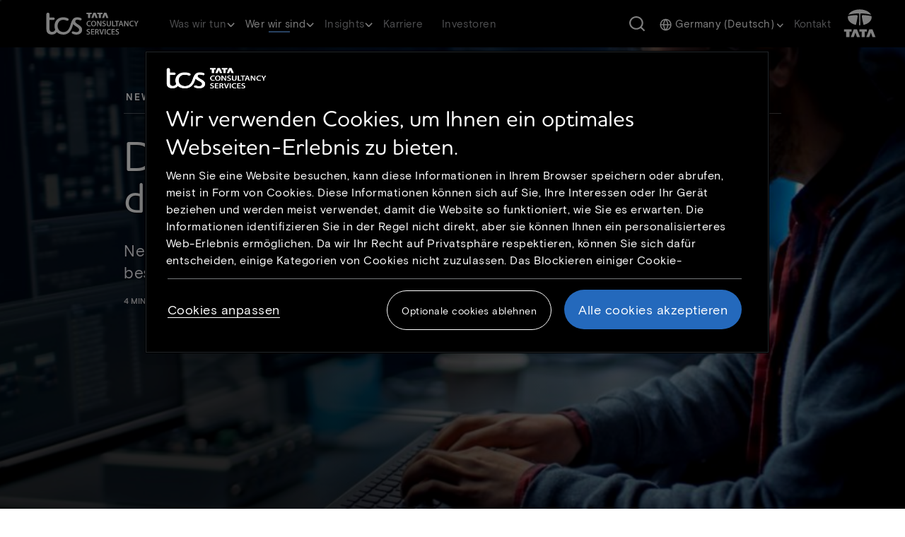

--- FILE ---
content_type: text/html; charset=UTF-8
request_url: https://www.tcs.com/de-de/wer-wir-sind/newsroom/tcs-in-den-medien/digitale-zwillinge-cloud-und-ki-in-der-automobilindustrie
body_size: 19029
content:

<!DOCTYPE HTML>
<html lang="de">
    <head>
  <link rel="dns-prefetch" href="https://maps.googleapis.com/"/>
  <link rel="dns-prefetch" href="https://assets.adobedtm.com/"/>
  

  
<meta charset="utf-8"/>
<title>Digitale Zwillinge, Cloud und KI in der Automobilindustrie</title>
<meta name="description" content="Digitale Zwillinge ermöglichen Analysen und Simulationen, noch bevor ein Produkt hergestellt oder ein Prozess umgesetzt wird. In Kombination mit der Cloud und Künstlicher Intelligenz (KI) eröffnen sich völlig neue Möglichkeiten. Der E-Motorsport macht diese Synergie greifbar."/>
<meta name="template" content="TCS NewsRoom Template"/>
<meta http-equiv="X-UA-Compatible" content="IE=edge"/>
<meta http-equiv="Content-Type" content="text/html; charset=UTF-8"/>
<meta name="viewport" content="width=device-width, initial-scale=1"/>
<meta name="robots" content="index, follow"/>
<link rel="manifest" href="/etc.clientlibs/tcs/clientlibs/clientlib-site/resources/meta/manifest.json"/>


<meta name="title" content="Digitale Zwillinge, Cloud und KI in der Automobilindustrie"/>
<meta name="path" content="/content/tcs/de/de/wer-wir-sind/newsroom/tcs-in-den-medien/digitale-zwillinge-cloud-und-ki-in-der-automobilindustrie"/>
<meta name="tags"/>
<meta name="google-site-verification"/>
<meta name="langCode" content="de"/>



<meta prefix="og: http://ogp.me/ns#" property="og:title" content="Digitale Zwillinge, Cloud und KI in der Automobilindustrie"/>
<meta prefix="og: http://ogp.me/ns#" property="og:description" content="Digitale Zwillinge ermöglichen Analysen und Simulationen, noch bevor ein Produkt hergestellt oder ein Prozess umgesetzt wird. In Kombination mit der Cloud und Künstlicher Intelligenz (KI) eröffnen sich völlig neue Möglichkeiten. Der E-Motorsport macht diese Synergie greifbar."/>
<meta prefix="og: http://ogp.me/ns#" property="og:type" content="website"/>
<meta prefix="og: http://ogp.me/ns#" property="og:url" content="https://www.tcs.com/de-de/wer-wir-sind/newsroom/tcs-in-den-medien/digitale-zwillinge-cloud-und-ki-in-der-automobilindustrie"/>
<meta prefix="og: http://ogp.me/ns#" property="og:image" content="https://www.tcs.com/content/dam/global-tcs/en/images/what-we-do/industries/Manufacturing/blogs/embracing-blockchain-tech-card-1330x1270.jpg"/>
<meta prefix="og: http://ogp.me/ns#" property="og:snippets" content=""/>
<link rel="canonical" href="https://www.tcs.com/de-de/wer-wir-sind/newsroom/tcs-in-den-medien/digitale-zwillinge-cloud-und-ki-in-der-automobilindustrie"/>



  <link rel="alternate" hreflang="de" href="https://www.tcs.com/de-de/wer-wir-sind/newsroom/tcs-in-den-medien/digitale-zwillinge-cloud-und-ki-in-der-automobilindustrie"/>








     <link rel="icon" href="/etc.clientlibs/tcs/clientlibs/clientlib-site/resources/images/tcs_favicon_16.png" type="image/png" sizes="16x16"/>
     <link rel="icon" href="/etc.clientlibs/tcs/clientlibs/clientlib-site/resources/images/tcs_favicon_32.png" type="image/png" sizes="32x32"/>
     <link rel="icon" href="/etc.clientlibs/tcs/clientlibs/clientlib-site/resources/images/tcs_favicon_48.png" type="image/png" sizes="48x48"/>



     
    
  <link href="/etc.clientlibs/tcs/clientlibs/clientlib-dependencies.min.9fc3be187386c646ec74e76890e441d7.css" rel="stylesheet" type="text/css" xmlns="http://www.w3.org/1999/xhtml">
<link href="/etc.clientlibs/tcs/clientlibs/clientlib-icons.min.4967efecf097e68d876c526ddeb34d6f.css" rel="stylesheet" type="text/css" xmlns="http://www.w3.org/1999/xhtml">
<link href="/etc.clientlibs/tcs/clientlibs/clientlib-site.min.a00dba4146739e44f2919b61e6c3bd21.css" rel="stylesheet" type="text/css" xmlns="http://www.w3.org/1999/xhtml">






  
  
  
  
      <script src="https://cdn.cookielaw.org/scripttemplates/otSDKStub.js" data-document-language="true" type="text/javascript" charset="UTF-8" data-domain-script="2af66668-d407-488e-9301-c6c63a324e40"> </script> <script type="text/javascript"> function OptanonWrapper() { } </script>
      <script type="text/javascript">


function OptanonWrapper() { 
  const regions={
    hasEuropeRegion:function(country){
        let europeRegions=['AT','BE','BG','HR','CY','CZ','DK','EE','FI','FR','DE','GR','HU','IE','IT','LV','LT','LU','MT','NL','PL','PT','RO','SK','SI','ES','SE','GB'];
        if(europeRegions.includes(country)){
            return true;
        }
        return false;
    }
  }
  $("#onetrust-policy-text a").attr("aria-label","Cookie policy link opens in new tab");
  $("#filter-btn-handler").attr("aria-expanded","false");
  $('.ot-pc-footer-logo').find('img').attr('aria-hidden','true');
  $("#filter-btn-handler").on("click", function() {
    var FilterIconExpanded = $(this).attr("aria-expanded");
    if (FilterIconExpanded === "true") {
          $(this).attr("aria-expanded", "false");
        } else {
          $(this).attr("aria-expanded", "true");
        }
      });
      $(".privacy-notice-link").attr("aria-label","More information on cookie consent link opens in new tab");
      $(".category-host-list-handler").removeAttr("aria-label");
      $(".banner_logo").attr("aria-label","Tata consultancy services");
      $(".banner_logo").attr("role","img");
      $("#onetrust-pc-btn-handler").on("click",function(){
        $("#onetrust-pc-sdk #close-pc-btn-handler").focus();
      });

$(".save-preference-btn-handler,#accept-recommended-btn-handler,.ot-pc-refuse-all-handler,#close-pc-btn-handler,#onetrust-reject-all-handler, #onetrust-accept-btn-handler ").on("click", ()=>{
    setTimeout(()=>{
      if(OnetrustActiveGroups!==undefined){
      if(!isEmbedScriptAdded()){
        addEmbedScript();
      }
      window.location.reload();
    }
  },500)
});
function isEmbedScriptAdded(){
  const scripts = document.querySelectorAll('script');
  for (const script of scripts){
    if(script.src === "https://gateway.on24.com/view/orion/engagement-hub/dist/embed/embed.js"){
      return true;
    }
  }
  return false;
}

function addEmbedScript(){
  var OnetrustActiveGroups = window.OnetrustActiveGroups;
  if(OnetrustActiveGroups !== undefined && OnetrustActiveGroups.includes("C0003")){
    let scriptEle = document.createElement("script");
    scriptEle.setAttribute("src", "https://gateway.on24.com/view/orion/engagement-hub/dist/embed/embed.js");
    scriptEle.setAttribute("data-width", "100%");
    scriptEle.setAttribute("data-height", "auto");
    scriptEle.setAttribute("data-url", "https://gateway.on24.com/");
    var cmpEmbedElement=document.querySelector(".cmp-embed");
    if(cmpEmbedElement){
      cmpEmbedElement.appendChild(scriptEle);
    }
  }
}
}



var now = new Date();
now.setTime(now.getTime() + 1 * 3600 * 1000 * 24 * 365);
delete_cookie();

function delete_cookie() {


 if ( !getCookie('onetrust-cookies-deleted')) {
console.log("entered");
    document.cookie = "OptanonAlertBoxClosed" + "=" + "; path=/" + "; expires=Thu, 01 Jan 1970 00:00:01 GMT";
    document.cookie = "OptanonConsent" + "=" + "; path=/" + "; expires=Thu, 01 Jan 1970 00:00:01 GMT";

	document.cookie = "cleared-onetrust-cookies" + "=" + "; path=/" + "; domain=.tcs.com" + '; expires=Thu, 01 Jan 1970 00:00:01 GMT';
	document.cookie = "onetrust-cookies-cleared" + "=" + "; path=/" + "; domain=.tcs.com" + '; expires=Thu, 01 Jan 1970 00:00:01 GMT';
console.log("exit");

}


    document.cookie = "onetrust-cookies-deleted" + "=" + "; path=/" + "; domain=.tcs.com" + "; expires="+now;
    console.log("test");
	
}

function getCookie( cookieName ) {

    var value = '; ' + document.cookie;
    var parts = value.split( '; ' + cookieName + '=' );     
    if ( parts.length == 2 ) {
    return true;
  }

}

</script>

	  
	  
  
  
  
    <input type="hidden" id="articleType" value="TCS in the News"/>
    



<script type="text/javascript">
        var siteSection0;
        var siteSection1;
        var siteSection2;
        var siteSection3;
        var siteSection4;
        var childCount = "";
        var displayLanguage = "German";
        var pageTitle = document.getElementsByTagName("meta")["title"].getAttribute("content");
        var pagePath = document.getElementsByTagName("meta")["path"].getAttribute("content");
        var tags = document.getElementsByTagName("meta")["tags"].getAttribute("content");
        var langCode = document.getElementsByTagName("meta")["langCode"].getAttribute("content");
        var pathArray = pagePath.split('/');
        var langaugeMap = {
                'ja': 'japanese',
                'fr': 'french',
                'de': 'german',
                'zh': 'chinese'
        };
        var languageCode;
        if(displayLanguage != undefined && displayLanguage != "English"){
            languageCode = displayLanguage.toLowerCase();
        }else if(langCode != undefined){
            languageCode = langaugeMap[langCode];
        }else if(pathArray[4] != undefined){
            languageCode = langaugeMap[pathArray[4]];
        }
        var langauge = (languageCode != undefined) ? ': '+languageCode : "";
        pathArray = pathArray.splice(5,pathArray.length);
        
        var pageFound = false;
        if (window.location.pathname=='/contact-us/whats-on-your-mind' || 
            window.location.pathname=='/contact-us/whats-on-your-mind/global-contact-us') {
            pageFound = true;
        }
        
         for (var i = 0; i < pathArray.length; i++) {
          if((i==pathArray.length-1 && childCount >= 1) || i < pathArray.length-1 || i==0 || (pathArray.length == 2 && childCount.length == 0 &&
          (pathArray[0] == "what-we-do" || pathArray[0] == "who-we-are" || pathArray[0] == "investor-relations" || pathArray[0] == "careers" || pathArray[0]
           == "insights")) || (pathArray[1] == "industries" || pathArray[1] == "services" || pathArray[1] == "products-platforms")){
              eval("siteSection" + i + "=pathArray[i] + langauge;");
             }
         }
         var contentUnit;
         var baseContentUnit;
         if (siteSection0 == "what-we-do" || siteSection0 == "who-we-are" || siteSection0 == "investor-relations" ||
         siteSection0 == "careers" || siteSection0 == "insights" ||  siteSection0 == "contact-us" ||
         (siteSection0 != undefined && siteSection0.includes("home"))) {
        	if(pathArray[0] == "investor-relations"){
 				contentUnit = "investor-relations";
            }else if(siteSection2 !=undefined){
                contentUnit = (tags != undefined) ? tags : siteSection2;
            }else if(siteSection1 !=undefined) {
                contentUnit = (tags != undefined) ? tags : siteSection1;
            }else if(siteSection0.includes("home")){
               contentUnit = "home";
            }else{
               contentUnit = (tags != undefined) ? tags : siteSection0;
            }
         }else {
          contentUnit = "other";
         }
         if(pathArray[0] == "investor-relations"){
			 baseContentUnit = "investor-relations";
         }else if(pathArray.length >= 6){
        	 baseContentUnit = pathArray[2] + ":" + pathArray[3];
         }else{
        	 baseContentUnit = siteSection2 || siteSection1 || siteSection0;
         }
         var articleType;
         if(document.getElementById("articleType")){
            articleType = document.getElementById("articleType").value;
         }
         var authorName = [];
         var authors;
         if(articleType == "White Paper" || articleType == "Blog" ){
        	 let elements = document.getElementsByClassName('blog-author')
        	 for (let i = 0; i < elements.length; i++) {
        	     authorName.push(elements[i].value) ;
        	 }
        	 authors= authorName.join(":");
         }
         var contentType;
         if(articleType != undefined){
            contentType = "Article Type:" +articleType.toLowerCase();
         }else if(pathArray[pathArray.length-2] != undefined){
            contentType = pathArray[pathArray.length-2];
         } else {
            contentType = pathArray[pathArray.length-1];
         }

        var digitalData = {};
        var pageInfo = {
            pageName: pageTitle,
            pagePath: pagePath
        };
        
        if (pageFound) {
            pageInfo.siteSection = siteSection0;
            pageInfo.siteSection1 = siteSection1;
        } else {
            pageInfo.siteSection = siteSection0;
            pageInfo.siteSection1 = siteSection1;
            pageInfo.siteSection2 = siteSection2;
            pageInfo.siteSection3 = siteSection3;
            pageInfo.siteSection4 = siteSection4;
        }
        
        digitalData.page = {
            pageInfo: pageInfo,
            category: {
                contentType: contentType,
                contentUnit: contentUnit + langauge,
                baseContentUnit: baseContentUnit
            }
        }
        var content={};
        if(authorName.length > 0){
            digitalData.content = {
               blogAuthor: authors,
               blogName: pageTitle
           }
        }
</script>
  <script>
   //prehiding snippet for Adobe Target with asynchronous tags deployment
   ;(function(win, doc, style, timeout) {
   var STYLE_ID = 'at-body-style';
   function getParent() {
      return doc.getElementsByTagName('head')[0];
   }
   function addStyle(parent, id, def) {
      if (!parent) {
      return;
      }
      var style = doc.createElement('style');
      style.id = id;
      style.innerHTML = def;
      parent.appendChild(style);
   }
   function removeStyle(parent, id) {
      if (!parent) {
        return;
      }
      var style = doc.getElementById(id);
      if (!style) {
        return;
      }
      parent.removeChild(style);
   }
   addStyle(getParent(), STYLE_ID, style);
     setTimeout(function() {
        removeStyle(getParent(), STYLE_ID);
     }, timeout);
   }(window, document, "body {opacity: 0 !important}", 3000));
</script>

  

<script src="https://assets.adobedtm.com/54b495b4a932/3085d2f7ae3f/launch-896a39c0a8e2.min.js" crossorigin="anonymous" async></script>

  
    
    

    

    
    
    

  
  
</head>
    <body class="newsroomPage basePage page basicpage" id="newsroomPage-b91bd476da">
        
        
        
            

<div class="cmp-page__skiptomaincontent">
    <a class="cmp-page__skiptomaincontent-link" alt="Skip to main content link" href="#main-content">Skip to main content</a>
</div>

    
<link rel="stylesheet" href="/etc.clientlibs/core/wcm/components/page/v2/page/clientlibs/site/skiptomaincontent.min.15c8e6e0e8a432d5ad140592e0b96372.css" type="text/css">




            



            
<div class="cmp-page__skiptomaincontent">
  <a class="cmp-page__skiptomaincontent-link analytics-cta-label-class" aria-label="Skip to footer" href="#baseFooter">Skip to footer</a>
</div>

<div class="root responsivegrid">


<div class="aem-Grid aem-Grid--12 aem-Grid--default--12 ">
    
    <div class="experiencefragment aem-GridColumn aem-GridColumn--default--12">
<div id="experiencefragment-446f69acf3" class="cmp-experiencefragment cmp-experiencefragment--header">



<div class="aem-Grid aem-Grid--12 aem-Grid--default--12 ">
    
    <div class="responsivegrid aem-GridColumn aem-GridColumn--default--12">


<div class="aem-Grid aem-Grid--12 aem-Grid--default--12 ">
    
    <div class="header aem-GridColumn aem-GridColumn--default--12">


  <section class="w-100 z-index-1 main-header-section" data-dl-title="Kopfzeile">
    <header class="d-xl-block d-none position-fixed w-100 tab-header">
      <nav class="navbar navbar-expand-lg position-relative py-0">
        <div class="header_rollover position-fixed __display"></div>
        <div class="main-header py-0">
          <a class="navbar-brand position-relative py-0 tcs-right-logo analytics-cta-label-class" href="https://www.tcs.com/de-de/home-page"><img class="brand-logo-img " src="/content/dam/global-tcs/French/Images/TcsTATALogo/TCS%20logo%201.svg" alt="Tata Consultancy Services"/>
            <span class="visually-hidden d-none analytics-cta-label-child-class">Tata Consultancy Services</span></a>
          <span class="seperator"></span>
          <div class="hamburger-menu">
            <span></span>
            <span></span>
            <span></span>
          </div>
        </div>
        <div class="navbar-collapse navbar_links">
          
            <div role="navigation" aria-label="Primary Navigation">
              <ul class="navbar-nav" role="menu">
                
                <li class="nav-item nav_item_li d-flex flex-column justify-content-center align-items-center" data-nav="subHeader0" data-nav-link="/content/tcs/de/de/was-wir-tun.html" role="presentation">
                
                
                  <a class="nav-link d-block position-relative analytics-cta-label-class" role="menuitem" aria-haspopup="true" aria-expanded="false">Was wir tun 
                    <span class="desktop-header-dropdown-icon"></span>
                    </a>
                
                  <span class="nav-underline"></span>
                </li>
                
                <li class="nav-item nav_item_li d-flex flex-column justify-content-center align-items-center" data-nav="subHeader1" data-nav-link="/content/tcs/de/de/wer-wir-sind.html" role="presentation">
                
                
                  <a class="nav-link d-block position-relative analytics-cta-label-class" role="menuitem" aria-haspopup="true" aria-expanded="false">Wer wir sind 
                    <span class="desktop-header-dropdown-icon"></span>
                    </a>
                
                  <span class="nav-underline"></span>
                </li>
                
                <li class="nav-item nav_item_li d-flex flex-column justify-content-center align-items-center" data-nav="subHeader2" data-nav-link="/content/tcs/de/de/insights.html" role="presentation">
                
                
                  <a class="nav-link d-block position-relative analytics-cta-label-class" role="menuitem" aria-haspopup="true" aria-expanded="false">Insights 
                    <span class="desktop-header-dropdown-icon"></span>
                    </a>
                
                  <span class="nav-underline"></span>
                </li>
                
                <li class="nav-item nav_item_li d-flex flex-column justify-content-center align-items-center" data-nav="subHeader3" data-nav-link="/content/tcs/de/de/karriere.html" role="presentation">
                
                
                  <a class="nav-link d-block position-relative analytics-cta-label-class" href="https://www.tcs.com/de-de/karriere" role="menuitem" aria-haspopup="true" aria-expanded="false">Karriere 
                    <span></span>
                    </a>
                
                  <span class="nav-underline"></span>
                </li>
                
                <li class="nav-item nav_item_li d-flex flex-column justify-content-center align-items-center" data-nav="subHeader4" data-nav-link="https://www.tcs.com/investor-relations" role="presentation">
                
                
                  <a class="nav-link d-block position-relative analytics-cta-label-class" href="https://www.tcs.com/investor-relations" role="menuitem" aria-haspopup="true" aria-expanded="false">Investoren 
                    <span></span>
                    </a>
                
                  <span class="nav-underline"></span>
                </li>
                
              </ul>
            </div>
          
          
            <button onclick="s_objectID='objSearchButtonClick';" class="navbar-text d-flex search-btn header-link ms-auto me-4" title="Search" tabindex="0" data-bs-target="#searchModal" data-bs-toggle="modal" data-backdrop="static" role="search" type="button" submit="button">
              <span class="visually-hidden">Search</span>
            </button>
          
          
          
            <div class="navbar-text me-0 ms-0">
              <div class="dropdown d-flex flex-column justify-content-center align-items-center">
                <a class="nav-link dropdown-toggle analytics-cta-label-class" href="#" role="button" aria-haspopup="true" aria-expanded="false" aria-controls="global-menu">
                  <span class="globe-icon-map"></span>
                  <span class="dropdown-text analytics-cta-label-child-class"></span>
                  <span class="header-dropdown-icon dropdown-icon"></span>
                </a>
                <ul class="dropdown-menu accordion-list" id="global-menu" role="menu" aria-label="global language selection">
                  <input type="hidden" id="languagePath" value="/content/dam/global-tcs/en/worldwide-json/language-ww-21-11.json"/>
                </ul>
              </div>
            </div>
          
          
          
            
              
            
              
            
              
            
              
            
              
                
                  <div class="navbar-text">
                    
                      
                      <a tabindex="0" class="header-link analytics-cta-label-class" href="https://www.tcs.com/de-de/kontaktieren-sie-uns/contact-us-overlay">Kontakt</a>
                    
                  </div>
                
              
            
          
        </div>
        <span class="navbar-text py-0 tcs-white-logo me-0">
          
            
            <a href="https://www.tata.com/" class="header-link analytics-cta-label-class" target="_blank" rel="noopener noreferrer"><img src="/content/dam/global-tcs/French/Images/TcsTATALogo/TATA%20logo%201.svg" alt="tata.com"/><span class="visually-hidden d-none analytics-cta-label-child-class">tata.com</span><span class="visually-hidden">Öffnet sich in neuem Tab</span></a>
          
        </span>
      </nav>
      
        <div>




<div class="mega_menu pt-32 position-absolute" data-nav="subHeader0">

  <div class="tcs-custom-container px-0 menu_container">
    <div class="row position-relative mx-0">
      <div class="col-11 mega_menu_internal_div">
        <div class="header-inner-left">
          <div class="row sub-header-main-row">
            <!--START:AI_GENERATED_CODE on 07-10-2025; TOOL_VERSION:GITHUB COPILOT v1.372.0; EMPLOYEEID:1837999; ACTION:GENERATED; -->
            <div class="col-3 sub-header-overview-section">
              <!--END:AI_GENERATED_CODE on 07-10-2025; -->
              <div class="sub-header-content sub_header_description d-block">
                <h3 class="font-white main-heading">TCS ist hier, um durch Technologie etwas zu bewirken.</h3>
                
                  <p class="normal-content font-grayWhite">Seit mehr als 50 Jahren sind wir führend im Bereich Innovation und schaffen eine bessere Zukunft für Unternehmen aller Branchen.</p>
                
                
                <div class="d-flex flex-column">
                  
                    <a href="https://www.tcs.com/de-de/was-wir-tun" class="btn-l3-description  btn-responsive analytics-cta-label-class">Alle Lösungen kennenlernen</a>
                  
                </div>
              </div>
            </div>

            <!--START:AI_GENERATED_CODE on 07-10-2025; TOOL_VERSION:GITHUB COPILOT v1.372.0; EMPLOYEEID:1837999; ACTION:GENERATED; -->
            
            <!--END:AI_GENERATED_CODE on 07-10-2025; -->

            
            <!--START:AI_GENERATED_CODE on 07-10-2025; TOOL_VERSION:GITHUB COPILOT v1.372.0; EMPLOYEEID:1837999; ACTION:GENERATED; -->
            
              <div class="col-3 sub-header-link-section ">
              <!--END:AI_GENERATED_CODE on 07-10-2025; -->
                <ul class="inner-ul position-relative ps-0" role="menu">
                  
                    <li class="inner-link row" data-id="Branchen" role="presentation">
                      <a href="https://www.tcs.com/de-de/was-wir-tun.html#Branchen" class="d-flex justify-content-between align-items-center l2_link non-overview_link py-2 px-0 position-relative analytics-cta-label-class" role="menuitem">Branchen
                        <div class="d-flex align-items-center">
                          
                            <span class="header-right-arrow-icon"></span>
                          
                        </div>
                      </a>
                      <div class="l3_divinder"></div>
                    </li>
                  
                    <li class="inner-link row" data-id="Services" role="presentation">
                      <a href="https://www.tcs.com/de-de/was-wir-tun.html#services" class="d-flex justify-content-between align-items-center l2_link non-overview_link py-2 px-0 position-relative analytics-cta-label-class" role="menuitem">Services
                        <div class="d-flex align-items-center">
                          
                            <span class="header-right-arrow-icon"></span>
                          
                        </div>
                      </a>
                      <div class="l3_divinder"></div>
                    </li>
                  
                    <li class="inner-link row" data-id="Produkte und Plattformen" role="presentation">
                      <a href="https://www.tcs.com/de-de/was-wir-tun.html#Produkte" class="d-flex justify-content-between align-items-center l2_link non-overview_link py-2 px-0 position-relative analytics-cta-label-class" role="menuitem">Produkte und Plattformen
                        <div class="d-flex align-items-center">
                          
                            <span class="header-right-arrow-icon"></span>
                          
                        </div>
                      </a>
                      <div class="l3_divinder"></div>
                    </li>
                  
                    <li class="inner-link row" data-id="Mittelstand" role="presentation">
                      <a href="https://www.tcs.com/de-de/was-wir-tun/mittelstand" class="d-flex justify-content-between align-items-center l2_link non-overview_link py-2 px-0 position-relative analytics-cta-label-class" role="menuitem">Mittelstand
                        <div class="d-flex align-items-center">
                          
                        </div>
                      </a>
                      <div class="l3_divinder"></div>
                    </li>
                  
                    <li class="inner-link row" data-id="Research &amp; Innovation" role="presentation">
                      <a href="https://www.tcs.com/de-de/was-wir-tun/research" class="d-flex justify-content-between align-items-center l2_link non-overview_link py-2 px-0 position-relative analytics-cta-label-class" role="menuitem">Research &amp; Innovation
                        <div class="d-flex align-items-center">
                          
                            <span class="header-right-arrow-icon"></span>
                          
                        </div>
                      </a>
                      <div class="l3_divinder"></div>
                    </li>
                  
                </ul>
              </div>

              <!--START:AI_GENERATED_CODE on 07-10-2025; TOOL_VERSION:GITHUB COPILOT v1.372.0; EMPLOYEEID:1837999; ACTION:GENERATED; -->
              <div class="col-6 sub-header-link-data-section ">
              <!--END:AI_GENERATED_CODE on 07-10-2025; -->
                
                  
                    <ul class="right-submenu-l3 sub-header-content-link-ul position-relative d-none" data-id="Branchen">
                      
                        <li class="l3-li-list"><a class="l3-li-link analytics-cta-label-class" href="https://www.tcs.com/de-de/was-wir-tun/branchen/banken">Banken</a></li>
                      
                        <li class="l3-li-list"><a class="l3-li-link analytics-cta-label-class" href="https://www.tcs.com/de-de/was-wir-tun/branchen/energie-ressourcen-versorger">Energie, Ressourcen und Versorger</a></li>
                      
                        <li class="l3-li-list"><a class="l3-li-link analytics-cta-label-class" href="https://www.tcs.com/de-de/was-wir-tun/branchen/fertigung">Fertigung</a></li>
                      
                        <li class="l3-li-list"><a class="l3-li-link analytics-cta-label-class" href="https://www.tcs.com/de-de/was-wir-tun/branchen/gesundheit-life-sciences">Gesundheit und Life Sciences</a></li>
                      
                        <li class="l3-li-list"><a class="l3-li-link analytics-cta-label-class" href="https://www.tcs.com/de-de/was-wir-tun/branchen/handel">Handel</a></li>
                      
                        <li class="l3-li-list"><a class="l3-li-link analytics-cta-label-class" href="https://www.tcs.com/de-de/was-wir-tun/branchen/hightech">Hightech</a></li>
                      
                        <li class="l3-li-list"><a class="l3-li-link analytics-cta-label-class" href="https://www.tcs.com/de-de/was-wir-tun/branchen/konsumgueter">Konsumgüter</a></li>
                      
                        <li class="l3-li-list"><a class="l3-li-link analytics-cta-label-class" href="https://www.tcs.com/de-de/was-wir-tun/branchen/kommunikation-medien-technologie">Medien, Kommunikation und Technologie</a></li>
                      
                        <li class="l3-li-list"><a class="l3-li-link analytics-cta-label-class" href="https://www.tcs.com/de-de/was-wir-tun/branchen/reise-und-logistik">Reise und Logistik</a></li>
                      
                        <li class="l3-li-list"><a class="l3-li-link analytics-cta-label-class" href="https://www.tcs.com/de-de/was-wir-tun/branchen/versicherungen">Versicherungen</a></li>
                      
                    </ul>
                  

                  

                  

                  
                
                  
                    <ul class="right-submenu-l3 sub-header-content-link-ul position-relative d-none" data-id="Services">
                      
                        <li class="l3-li-list"><a class="l3-li-link analytics-cta-label-class" href="https://www.tcs.com/de-de/was-wir-tun/services/application-management-services">Application Management Services</a></li>
                      
                        <li class="l3-li-list"><a class="l3-li-link analytics-cta-label-class" href="https://www.tcs.com/de-de/was-wir-tun/services/cloud">Cloud</a></li>
                      
                        <li class="l3-li-list"><a class="l3-li-link analytics-cta-label-class" href="https://www.tcs.com/de-de/was-wir-tun/services/cognitive-business-operations">Cognitive Business Operations</a></li>
                      
                        <li class="l3-li-list"><a class="l3-li-link analytics-cta-label-class" href="https://www.tcs.com/de-de/was-wir-tun/services/consulting">Consulting</a></li>
                      
                        <li class="l3-li-list"><a class="l3-li-link analytics-cta-label-class" href="https://www.tcs.com/de-de/was-wir-tun/services/cybersicherheit">Cybersicherheit</a></li>
                      
                        <li class="l3-li-list"><a class="l3-li-link analytics-cta-label-class" href="https://www.tcs.com/de-de/was-wir-tun/services/daten-und-analysen">Daten und Analysen</a></li>
                      
                        <li class="l3-li-list"><a class="l3-li-link analytics-cta-label-class" href="https://www.tcs.com/de-de/was-wir-tun/services/iot-digital-engineering">IoT und Digital Engineering</a></li>
                      
                        <li class="l3-li-list"><a class="l3-li-link analytics-cta-label-class" href="https://www.tcs.com/de-de/was-wir-tun/services/kuenstliche-intelligenz">Künstliche Intelligenz</a></li>
                      
                        <li class="l3-li-list"><a class="l3-li-link analytics-cta-label-class" href="https://www.tcs.com/de-de/was-wir-tun/services/sustainability-services">Sustainability Services</a></li>
                      
                        <li class="l3-li-list"><a class="l3-li-link analytics-cta-label-class" href="https://www.tcs.com/de-de/was-wir-tun/services/unternehmensloesungen">Unternehmenslösungen</a></li>
                      
                    </ul>
                  

                  

                  

                  
                
                  
                    <ul class="right-submenu-l3 sub-header-content-link-ul position-relative d-none" data-id="Produkte und Plattformen">
                      
                        <li class="l3-li-list"><a class="l3-li-link analytics-cta-label-class" href="https://www.tcs.com/de-de/was-wir-tun/produkte-plattformen/tcs-add">TCS ADD™</a></li>
                      
                        <li class="l3-li-list"><a class="l3-li-link analytics-cta-label-class" href="https://www.tcs.com/de-de/was-wir-tun/produkte-plattformen/tcs-bancs">TCS BANCS™</a></li>
                      
                        <li class="l3-li-list"><a class="l3-li-link analytics-cta-label-class" href="https://www.tcs.com/de-de/was-wir-tun/produkte-plattformen/tcs-chroma">TCS CHROMA™</a></li>
                      
                        <li class="l3-li-list"><a class="l3-li-link analytics-cta-label-class" href="https://www.tcs.com/de-de/was-wir-tun/produkte-plattformen/tcs-customer-intelligence-insights">TCS Customer Intelligence &amp; Insights™</a></li>
                      
                        <li class="l3-li-list"><a class="l3-li-link analytics-cta-label-class" href="https://www.tcs.com/de-de/was-wir-tun/produkte-plattformen/tcs-erp-on-cloud">TCS ERP on Cloud</a></li>
                      
                        <li class="l3-li-list"><a class="l3-li-link analytics-cta-label-class" href="https://digitate.com/">ignio™</a></li>
                      
                        <li class="l3-li-list"><a class="l3-li-link analytics-cta-label-class" href="https://www.tcsion.com/dotcom/TCSSMB/">TCS iON™</a></li>
                      
                        <li class="l3-li-list"><a class="l3-li-link analytics-cta-label-class" href="https://www.tcs.com/de-de/was-wir-tun/produkte-plattformen/tcs-hobs">TCS HOBS™</a></li>
                      
                        <li class="l3-li-list"><a class="l3-li-link analytics-cta-label-class" href="https://www.tcs.com/de-de/was-wir-tun/produkte-plattformen/tcs-intelligent-urban-exchange">TCS Intelligent Urban Exchange™</a></li>
                      
                        <li class="l3-li-list"><a class="l3-li-link analytics-cta-label-class" href="https://www.tcs.com/de-de/was-wir-tun/produkte-plattformen/tcs-omnistore">TCS OmniStore™</a></li>
                      
                        <li class="l3-li-list"><a class="l3-li-link analytics-cta-label-class" href="https://www.tcs.com/de-de/was-wir-tun/produkte-plattformen/tcs-optumera">TCS Optumera™</a></li>
                      
                        <li class="l3-li-list"><a class="l3-li-link analytics-cta-label-class" href="https://www.tcs.com/de-de/was-wir-tun/produkte-plattformen/quartz">Quartz™ – The Smart Ledgers™</a></li>
                      
                    </ul>
                  

                  

                  

                  
                
                  

                  

                  

                  
                
                  
                    <ul class="right-submenu-l3 sub-header-content-link-ul position-relative d-none" data-id="Research &amp; Innovation">
                      
                        <li class="l3-li-list"><a class="l3-li-link analytics-cta-label-class" href="https://www.tcs.com/de-de/was-wir-tun/research">TCS Research</a></li>
                      
                        <li class="l3-li-list"><a class="l3-li-link analytics-cta-label-class" href="https://www.tcs.com/de-de/was-wir-tun/pace-innovation">TCS Pace™</a></li>
                      
                    </ul>
                  

                  

                  

                  
                
              </div>
            
          </div>
        </div>
      </div>
      
      <div class="sub-header-right-rollover position-absolute d-none"></div>
    </div>
  </div>
</div>


<div id="subHeader0" class="collapse uniques mobile-level2" data-bs-parent="#header-accordion">
  <div class="ps-3 d-flex flex-column" id="sub-menu-accordion-subHeader0">
    <a data-nav-id="subHeader0" href="javascript:void(0);" class="mobile-tab-link py-2 overview-link analytics-cta-label-class"><span class="overview-text">TCS ist hier, um durch Technologie etwas zu bewirken.</span></a>
    
      <li type="button" class="d-flex flex-column inner-link inner-link-mobile" id="parent-subHeader00">
        <div class="d-flex justify-content-between align-items-center level-2-accordion py-2">
          <a href="https://www.tcs.com/de-de/was-wir-tun#Branchen" class="mobile-tab-link analytics-cta-label-class"><span class="overview-text">Branchen</span>
          </a>
          
            <span class="header-plus-icon l3-expand-icon" data-bs-toggle="collapse" data-bs-target="#child-subHeader00" aria-expanded="false" aria-label="Branchen" role="button" aria-controls="child-subHeader00" tabindex="0">
          <span class="visually-hidden">expand here</span></span>
          
        </div>
        
          <div id="child-subHeader00" class="collapse inner-link-mobilel3" data-bs-parent="#sub-menu-accordion-subHeader0">
            <ul class="l3-ul-list-mobile list-group pt-3 ps-3">
              
                <li class="l3-li-list-mobile pb-3">
                  <a class="l3-li-list-mobile-link analytics-cta-label-class" href="https://www.tcs.com/de-de/was-wir-tun/branchen/banken">Banken</a></li>
              
                <li class="l3-li-list-mobile pb-3">
                  <a class="l3-li-list-mobile-link analytics-cta-label-class" href="https://www.tcs.com/de-de/was-wir-tun/branchen/energie-ressourcen-versorger">Energie, Ressourcen und Versorger</a></li>
              
                <li class="l3-li-list-mobile pb-3">
                  <a class="l3-li-list-mobile-link analytics-cta-label-class" href="https://www.tcs.com/de-de/was-wir-tun/branchen/fertigung">Fertigung</a></li>
              
                <li class="l3-li-list-mobile pb-3">
                  <a class="l3-li-list-mobile-link analytics-cta-label-class" href="https://www.tcs.com/de-de/was-wir-tun/branchen/gesundheit-life-sciences">Gesundheit und Life Sciences</a></li>
              
                <li class="l3-li-list-mobile pb-3">
                  <a class="l3-li-list-mobile-link analytics-cta-label-class" href="https://www.tcs.com/de-de/was-wir-tun/branchen/handel">Handel</a></li>
              
                <li class="l3-li-list-mobile pb-3">
                  <a class="l3-li-list-mobile-link analytics-cta-label-class" href="https://www.tcs.com/de-de/was-wir-tun/branchen/hightech">Hightech</a></li>
              
                <li class="l3-li-list-mobile pb-3">
                  <a class="l3-li-list-mobile-link analytics-cta-label-class" href="https://www.tcs.com/de-de/was-wir-tun/branchen/konsumgueter">Konsumgüter</a></li>
              
                <li class="l3-li-list-mobile pb-3">
                  <a class="l3-li-list-mobile-link analytics-cta-label-class" href="https://www.tcs.com/de-de/was-wir-tun/branchen/kommunikation-medien-technologie">Medien, Kommunikation und Technologie</a></li>
              
                <li class="l3-li-list-mobile pb-3">
                  <a class="l3-li-list-mobile-link analytics-cta-label-class" href="https://www.tcs.com/de-de/was-wir-tun/branchen/reise-und-logistik">Reise und Logistik</a></li>
              
                <li class="l3-li-list-mobile pb-3">
                  <a class="l3-li-list-mobile-link analytics-cta-label-class" href="https://www.tcs.com/de-de/was-wir-tun/branchen/versicherungen">Versicherungen</a></li>
              
            </ul>
          </div>
        
      </li>
    
      <li type="button" class="d-flex flex-column inner-link inner-link-mobile" id="parent-subHeader01">
        <div class="d-flex justify-content-between align-items-center level-2-accordion py-2">
          <a href="https://www.tcs.com/de-de/was-wir-tun#services" class="mobile-tab-link analytics-cta-label-class"><span class="overview-text">Services</span>
          </a>
          
            <span class="header-plus-icon l3-expand-icon" data-bs-toggle="collapse" data-bs-target="#child-subHeader01" aria-expanded="false" aria-label="Services" role="button" aria-controls="child-subHeader01" tabindex="0">
          <span class="visually-hidden">expand here</span></span>
          
        </div>
        
          <div id="child-subHeader01" class="collapse inner-link-mobilel3" data-bs-parent="#sub-menu-accordion-subHeader0">
            <ul class="l3-ul-list-mobile list-group pt-3 ps-3">
              
                <li class="l3-li-list-mobile pb-3">
                  <a class="l3-li-list-mobile-link analytics-cta-label-class" href="https://www.tcs.com/de-de/was-wir-tun/services/application-management-services">Application Management Services</a></li>
              
                <li class="l3-li-list-mobile pb-3">
                  <a class="l3-li-list-mobile-link analytics-cta-label-class" href="https://www.tcs.com/de-de/was-wir-tun/services/cloud">Cloud</a></li>
              
                <li class="l3-li-list-mobile pb-3">
                  <a class="l3-li-list-mobile-link analytics-cta-label-class" href="https://www.tcs.com/de-de/was-wir-tun/services/cognitive-business-operations">Cognitive Business Operations</a></li>
              
                <li class="l3-li-list-mobile pb-3">
                  <a class="l3-li-list-mobile-link analytics-cta-label-class" href="https://www.tcs.com/de-de/was-wir-tun/services/consulting">Consulting</a></li>
              
                <li class="l3-li-list-mobile pb-3">
                  <a class="l3-li-list-mobile-link analytics-cta-label-class" href="https://www.tcs.com/de-de/was-wir-tun/services/cybersicherheit">Cybersicherheit</a></li>
              
                <li class="l3-li-list-mobile pb-3">
                  <a class="l3-li-list-mobile-link analytics-cta-label-class" href="https://www.tcs.com/de-de/was-wir-tun/services/daten-und-analysen">Daten und Analysen</a></li>
              
                <li class="l3-li-list-mobile pb-3">
                  <a class="l3-li-list-mobile-link analytics-cta-label-class" href="https://www.tcs.com/de-de/was-wir-tun/services/iot-digital-engineering">IoT und Digital Engineering</a></li>
              
                <li class="l3-li-list-mobile pb-3">
                  <a class="l3-li-list-mobile-link analytics-cta-label-class" href="https://www.tcs.com/de-de/was-wir-tun/services/kuenstliche-intelligenz">Künstliche Intelligenz</a></li>
              
                <li class="l3-li-list-mobile pb-3">
                  <a class="l3-li-list-mobile-link analytics-cta-label-class" href="https://www.tcs.com/de-de/was-wir-tun/services/sustainability-services">Sustainability Services</a></li>
              
                <li class="l3-li-list-mobile pb-3">
                  <a class="l3-li-list-mobile-link analytics-cta-label-class" href="https://www.tcs.com/de-de/was-wir-tun/services/unternehmensloesungen">Unternehmenslösungen</a></li>
              
            </ul>
          </div>
        
      </li>
    
      <li type="button" class="d-flex flex-column inner-link inner-link-mobile" id="parent-subHeader02">
        <div class="d-flex justify-content-between align-items-center level-2-accordion py-2">
          <a href="https://www.tcs.com/de-de/was-wir-tun#Produkte" class="mobile-tab-link analytics-cta-label-class"><span class="overview-text">Produkte und Plattformen</span>
          </a>
          
            <span class="header-plus-icon l3-expand-icon" data-bs-toggle="collapse" data-bs-target="#child-subHeader02" aria-expanded="false" aria-label="Produkte und Plattformen" role="button" aria-controls="child-subHeader02" tabindex="0">
          <span class="visually-hidden">expand here</span></span>
          
        </div>
        
          <div id="child-subHeader02" class="collapse inner-link-mobilel3" data-bs-parent="#sub-menu-accordion-subHeader0">
            <ul class="l3-ul-list-mobile list-group pt-3 ps-3">
              
                <li class="l3-li-list-mobile pb-3">
                  <a class="l3-li-list-mobile-link analytics-cta-label-class" href="https://www.tcs.com/de-de/was-wir-tun/produkte-plattformen/tcs-add">TCS ADD™</a></li>
              
                <li class="l3-li-list-mobile pb-3">
                  <a class="l3-li-list-mobile-link analytics-cta-label-class" href="https://www.tcs.com/de-de/was-wir-tun/produkte-plattformen/tcs-bancs">TCS BANCS™</a></li>
              
                <li class="l3-li-list-mobile pb-3">
                  <a class="l3-li-list-mobile-link analytics-cta-label-class" href="https://www.tcs.com/de-de/was-wir-tun/produkte-plattformen/tcs-chroma">TCS CHROMA™</a></li>
              
                <li class="l3-li-list-mobile pb-3">
                  <a class="l3-li-list-mobile-link analytics-cta-label-class" href="https://www.tcs.com/de-de/was-wir-tun/produkte-plattformen/tcs-customer-intelligence-insights">TCS Customer Intelligence &amp; Insights™</a></li>
              
                <li class="l3-li-list-mobile pb-3">
                  <a class="l3-li-list-mobile-link analytics-cta-label-class" href="https://www.tcs.com/de-de/was-wir-tun/produkte-plattformen/tcs-erp-on-cloud">TCS ERP on Cloud</a></li>
              
                <li class="l3-li-list-mobile pb-3">
                  <a class="l3-li-list-mobile-link analytics-cta-label-class" href="https://digitate.com/">ignio™</a></li>
              
                <li class="l3-li-list-mobile pb-3">
                  <a class="l3-li-list-mobile-link analytics-cta-label-class" href="https://www.tcsion.com/dotcom/TCSSMB/">TCS iON™</a></li>
              
                <li class="l3-li-list-mobile pb-3">
                  <a class="l3-li-list-mobile-link analytics-cta-label-class" href="https://www.tcs.com/de-de/was-wir-tun/produkte-plattformen/tcs-hobs">TCS HOBS™</a></li>
              
                <li class="l3-li-list-mobile pb-3">
                  <a class="l3-li-list-mobile-link analytics-cta-label-class" href="https://www.tcs.com/de-de/was-wir-tun/produkte-plattformen/tcs-intelligent-urban-exchange">TCS Intelligent Urban Exchange™</a></li>
              
                <li class="l3-li-list-mobile pb-3">
                  <a class="l3-li-list-mobile-link analytics-cta-label-class" href="https://www.tcs.com/de-de/was-wir-tun/produkte-plattformen/tcs-omnistore">TCS OmniStore™</a></li>
              
                <li class="l3-li-list-mobile pb-3">
                  <a class="l3-li-list-mobile-link analytics-cta-label-class" href="https://www.tcs.com/de-de/was-wir-tun/produkte-plattformen/tcs-optumera">TCS Optumera™</a></li>
              
                <li class="l3-li-list-mobile pb-3">
                  <a class="l3-li-list-mobile-link analytics-cta-label-class" href="https://www.tcs.com/de-de/was-wir-tun/produkte-plattformen/quartz">Quartz™ – The Smart Ledgers™</a></li>
              
            </ul>
          </div>
        
      </li>
    
      <li type="button" class="d-flex flex-column inner-link inner-link-mobile" id="parent-subHeader03">
        <div class="d-flex justify-content-between align-items-center level-2-accordion py-2">
          <a href="https://www.tcs.com/de-de/was-wir-tun/mittelstand" class="mobile-tab-link analytics-cta-label-class"><span class="overview-text">Mittelstand</span>
          </a>
          
        </div>
        
      </li>
    
      <li type="button" class="d-flex flex-column inner-link inner-link-mobile" id="parent-subHeader04">
        <div class="d-flex justify-content-between align-items-center level-2-accordion py-2">
          <a href="https://www.tcs.com/de-de/was-wir-tun/research" class="mobile-tab-link analytics-cta-label-class"><span class="overview-text">Research &amp; Innovation</span>
          </a>
          
            <span class="header-plus-icon l3-expand-icon" data-bs-toggle="collapse" data-bs-target="#child-subHeader04" aria-expanded="false" aria-label="Research &amp; Innovation" role="button" aria-controls="child-subHeader04" tabindex="0">
          <span class="visually-hidden">expand here</span></span>
          
        </div>
        
          <div id="child-subHeader04" class="collapse inner-link-mobilel3" data-bs-parent="#sub-menu-accordion-subHeader0">
            <ul class="l3-ul-list-mobile list-group pt-3 ps-3">
              
                <li class="l3-li-list-mobile pb-3">
                  <a class="l3-li-list-mobile-link analytics-cta-label-class" href="https://www.tcs.com/de-de/was-wir-tun/research">TCS Research</a></li>
              
                <li class="l3-li-list-mobile pb-3">
                  <a class="l3-li-list-mobile-link analytics-cta-label-class" href="https://www.tcs.com/de-de/was-wir-tun/pace-innovation">TCS Pace™</a></li>
              
            </ul>
          </div>
        
      </li>
    
  </div>
</div></div>
      
        <div>




<div class="mega_menu pt-32 position-absolute" data-nav="subHeader1">

  <div class="tcs-custom-container px-0 menu_container">
    <div class="row position-relative mx-0">
      <div class="col-11 mega_menu_internal_div">
        <div class="header-inner-left">
          <div class="row sub-header-main-row">
            <!--START:AI_GENERATED_CODE on 07-10-2025; TOOL_VERSION:GITHUB COPILOT v1.372.0; EMPLOYEEID:1837999; ACTION:GENERATED; -->
            <div class="col-3 sub-header-overview-section">
              <!--END:AI_GENERATED_CODE on 07-10-2025; -->
              <div class="sub-header-content sub_header_description d-block">
                <h3 class="font-white main-heading">Wir setzen uns für einen positiven Wandel ein, der allen zugute kommt. </h3>
                
                  <p class="normal-content font-grayWhite">Unser kompetentes und engagiertes Team setzt unsere gemeinsamen Überzeugungen in die Tat um - jeden Tag. Gemeinsam kombinieren wir Innovation und kollektives Wissen, um Außergewöhnliches zu schaffen. </p>
                
                
                <div class="d-flex flex-column">
                  
                    <a href="https://www.tcs.com/de-de/wer-wir-sind" class="btn-l3-description  btn-responsive analytics-cta-label-class">Entdecken Sie den Unterschied. </a>
                  
                </div>
              </div>
            </div>

            <!--START:AI_GENERATED_CODE on 07-10-2025; TOOL_VERSION:GITHUB COPILOT v1.372.0; EMPLOYEEID:1837999; ACTION:GENERATED; -->
            
            <!--END:AI_GENERATED_CODE on 07-10-2025; -->

            
            <!--START:AI_GENERATED_CODE on 07-10-2025; TOOL_VERSION:GITHUB COPILOT v1.372.0; EMPLOYEEID:1837999; ACTION:GENERATED; -->
            
              <div class="col-3 sub-header-link-section ">
              <!--END:AI_GENERATED_CODE on 07-10-2025; -->
                <ul class="inner-ul position-relative ps-0" role="menu">
                  
                    <li class="inner-link row" data-id="Über uns" role="presentation">
                      <a href="https://www.tcs.com/de-de/wer-wir-sind" class="d-flex justify-content-between align-items-center l2_link non-overview_link py-2 px-0 position-relative analytics-cta-label-class" role="menuitem">Über uns
                        <div class="d-flex align-items-center">
                          
                            <span class="header-right-arrow-icon"></span>
                          
                        </div>
                      </a>
                      <div class="l3_divinder"></div>
                    </li>
                  
                    <li class="inner-link row" data-id="Newsroom" role="presentation">
                      <a href="https://www.tcs.com/de-de/wer-wir-sind/newsroom" class="d-flex justify-content-between align-items-center l2_link non-overview_link py-2 px-0 position-relative analytics-cta-label-class" role="menuitem">Newsroom
                        <div class="d-flex align-items-center">
                          
                            <span class="header-right-arrow-icon"></span>
                          
                        </div>
                      </a>
                      <div class="l3_divinder"></div>
                    </li>
                  
                </ul>
              </div>

              <!--START:AI_GENERATED_CODE on 07-10-2025; TOOL_VERSION:GITHUB COPILOT v1.372.0; EMPLOYEEID:1837999; ACTION:GENERATED; -->
              <div class="col-6 sub-header-link-data-section ">
              <!--END:AI_GENERATED_CODE on 07-10-2025; -->
                
                  
                    <ul class="right-submenu-l3 sub-header-content-link-ul position-relative d-none" data-id="Über uns">
                      
                        <li class="l3-li-list"><a class="l3-li-link analytics-cta-label-class" href="https://www.tcs.com/de-de/wer-wir-sind/allianzen-partnerschaften">Partnerschaften</a></li>
                      
                    </ul>
                  

                  

                  

                  
                
                  

                  

                  
                    <div class="right-submenu-l3 non-list-div position-relative d-none" data-id="Newsroom">
                      <h4 class="sub-heading pb-3 mb-0">Aktuelle Pressemitteilungen</h4>
                      
                        <div class="d-flex flex-column pb-3">
                          <div class="d-flex">
                            
                            <div class="d-flex flex-column ">
                              <span class="small-content-span">19 Dec 2025</span>
                              <a href="https://www.tcs.com/de-de/wer-wir-sind/newsroom/pressemitteilungen/tcs-wird-pratner-der-technischen-universitaet-muenchen" class="section-content analytics-cta-label-class">TCS wird Partner der Technischen Universität München</a>
                            </div>
                          </div>
                        </div>
                      
                        <div class="d-flex flex-column pb-3">
                          <div class="d-flex">
                            
                            <div class="d-flex flex-column ">
                              <span class="small-content-span">18 Dec 2025</span>
                              <a href="https://www.tcs.com/de-de/wer-wir-sind/newsroom/pressemitteilungen/mint-zukunft-mitgestalten--tcs-und-stifterverband-suchen-studier" class="section-content analytics-cta-label-class">MINT-Zukunft mitgestalten: TCS und Stifterverband suchen Studierende für FutureMINT-Thinkathon – jetzt bewerben</a>
                            </div>
                          </div>
                        </div>
                      
                        <div class="d-flex flex-column pb-3">
                          <div class="d-flex">
                            
                            <div class="d-flex flex-column ">
                              <span class="small-content-span">24 Nov 2025</span>
                              <a href="https://www.tcs.com/de-de/wer-wir-sind/newsroom/pressemitteilungen/whitelane-research-zweiter-platz-fuer-tcs-deutschland-bei-der-kundenzufriedenheit" class="section-content analytics-cta-label-class">Whitelane Research: 2. Platz für TCS Deutschland bei der Kundenzufriedenheit</a>
                            </div>
                          </div>
                        </div>
                      
                      <a href="https://www.tcs.com/de-de/wer-wir-sind/newsroom" class="cta-anchor-tag analytics-cta-label-class">Alle sehen</a>
                    </div>
                  

                  
                
              </div>
            
          </div>
        </div>
      </div>
      
      <div class="sub-header-right-rollover position-absolute d-none"></div>
    </div>
  </div>
</div>


<div id="subHeader1" class="collapse uniques mobile-level2" data-bs-parent="#header-accordion">
  <div class="ps-3 d-flex flex-column" id="sub-menu-accordion-subHeader1">
    <a data-nav-id="subHeader1" href="javascript:void(0);" class="mobile-tab-link py-2 overview-link analytics-cta-label-class"><span class="overview-text">Wir setzen uns für einen positiven Wandel ein, der allen zugute kommt. </span></a>
    
      <li type="button" class="d-flex flex-column inner-link inner-link-mobile" id="parent-subHeader10">
        <div class="d-flex justify-content-between align-items-center level-2-accordion py-2">
          <a href="https://www.tcs.com/de-de/wer-wir-sind" class="mobile-tab-link analytics-cta-label-class"><span class="overview-text">Über uns</span>
          </a>
          
            <span class="header-plus-icon l3-expand-icon" data-bs-toggle="collapse" data-bs-target="#child-subHeader10" aria-expanded="false" aria-label="Über uns" role="button" aria-controls="child-subHeader10" tabindex="0">
          <span class="visually-hidden">expand here</span></span>
          
        </div>
        
          <div id="child-subHeader10" class="collapse inner-link-mobilel3" data-bs-parent="#sub-menu-accordion-subHeader1">
            <ul class="l3-ul-list-mobile list-group pt-3 ps-3">
              
                <li class="l3-li-list-mobile pb-3">
                  <a class="l3-li-list-mobile-link analytics-cta-label-class" href="https://www.tcs.com/de-de/wer-wir-sind/allianzen-partnerschaften">Partnerschaften</a></li>
              
            </ul>
          </div>
        
      </li>
    
      <li type="button" class="d-flex flex-column inner-link inner-link-mobile" id="parent-subHeader11">
        <div class="d-flex justify-content-between align-items-center level-2-accordion py-2">
          <a href="https://www.tcs.com/de-de/wer-wir-sind/newsroom" class="mobile-tab-link analytics-cta-label-class"><span class="overview-text">Newsroom</span>
          </a>
          
        </div>
        
      </li>
    
  </div>
</div></div>
      
        <div>




<div class="mega_menu pt-32 position-absolute" data-nav="subHeader2">

  <div class="tcs-custom-container px-0 menu_container">
    <div class="row position-relative mx-0">
      <div class="col-11 mega_menu_internal_div">
        <div class="header-inner-left">
          <div class="row sub-header-main-row">
            <!--START:AI_GENERATED_CODE on 07-10-2025; TOOL_VERSION:GITHUB COPILOT v1.372.0; EMPLOYEEID:1837999; ACTION:GENERATED; -->
            <div class="col-3 sub-header-overview-section">
              <!--END:AI_GENERATED_CODE on 07-10-2025; -->
              <div class="sub-header-content sub_header_description d-block">
                <h3 class="font-white main-heading">Erstklassiges Fachwissen führt zu bemerkenswerten Ergebnissen.</h3>
                
                  <p class="normal-content font-grayWhite">Wir stellen Ihnen Nachrichten, Einblicke, Analysen und Forschungsergebnisse zur Verfügung, die auf Ihre individuellen Interessen zugeschnitten sind, damit Sie Ihr Wissen vertiefen können.</p>
                
                
                <div class="d-flex flex-column">
                  
                    <a href="https://www.tcs.com/de-de/insights" class="btn-l3-description  btn-responsive analytics-cta-label-class">Expertenwissen entdecken</a>
                  
                </div>
              </div>
            </div>

            <!--START:AI_GENERATED_CODE on 07-10-2025; TOOL_VERSION:GITHUB COPILOT v1.372.0; EMPLOYEEID:1837999; ACTION:GENERATED; -->
            
            <!--END:AI_GENERATED_CODE on 07-10-2025; -->

            
            <!--START:AI_GENERATED_CODE on 07-10-2025; TOOL_VERSION:GITHUB COPILOT v1.372.0; EMPLOYEEID:1837999; ACTION:GENERATED; -->
            
              <div class="col-3 sub-header-link-section ">
              <!--END:AI_GENERATED_CODE on 07-10-2025; -->
                <ul class="inner-ul position-relative ps-0" role="menu">
                  
                    <li class="inner-link row" data-id="Themen" role="presentation">
                      <a href="https://www.tcs.com/de-de/insights#themen.html" class="d-flex justify-content-between align-items-center l2_link non-overview_link py-2 px-0 position-relative analytics-cta-label-class" role="menuitem">Themen
                        <div class="d-flex align-items-center">
                          
                            <span class="header-right-arrow-icon"></span>
                          
                        </div>
                      </a>
                      <div class="l3_divinder"></div>
                    </li>
                  
                </ul>
              </div>

              <!--START:AI_GENERATED_CODE on 07-10-2025; TOOL_VERSION:GITHUB COPILOT v1.372.0; EMPLOYEEID:1837999; ACTION:GENERATED; -->
              <div class="col-6 sub-header-link-data-section ">
              <!--END:AI_GENERATED_CODE on 07-10-2025; -->
                
                  
                    <ul class="right-submenu-l3 sub-header-content-link-ul position-relative d-none" data-id="Themen">
                      
                        <li class="l3-li-list"><a class="l3-li-link analytics-cta-label-class" href="https://www.tcs.com/de-de/insights/themen/cloud">Cloud</a></li>
                      
                        <li class="l3-li-list"><a class="l3-li-link analytics-cta-label-class" href="https://www.tcs.com/de-de/insights/themen/cybersicherheit">Cybersicherheit</a></li>
                      
                        <li class="l3-li-list"><a class="l3-li-link analytics-cta-label-class" href="https://www.tcs.com/de-de/insights/themen/ki-kuenstliche-intelligenz">Künstliche Intelligenz</a></li>
                      
                        <li class="l3-li-list"><a class="l3-li-link analytics-cta-label-class" href="https://www.tcs.com/de-de/insights/themen/nachhaltigkeit">Nachhaltigkeit</a></li>
                      
                    </ul>
                  

                  

                  

                  
                
              </div>
            
          </div>
        </div>
      </div>
      
      <div class="sub-header-right-rollover position-absolute d-none"></div>
    </div>
  </div>
</div>


<div id="subHeader2" class="collapse uniques mobile-level2" data-bs-parent="#header-accordion">
  <div class="ps-3 d-flex flex-column" id="sub-menu-accordion-subHeader2">
    <a data-nav-id="subHeader2" href="javascript:void(0);" class="mobile-tab-link py-2 overview-link analytics-cta-label-class"><span class="overview-text">Erstklassiges Fachwissen führt zu bemerkenswerten Ergebnissen.</span></a>
    
      <li type="button" class="d-flex flex-column inner-link inner-link-mobile" id="parent-subHeader20">
        <div class="d-flex justify-content-between align-items-center level-2-accordion py-2">
          <a href="https://www.tcs.com/de-de/insights#themen.html" class="mobile-tab-link analytics-cta-label-class"><span class="overview-text">Themen</span>
          </a>
          
            <span class="header-plus-icon l3-expand-icon" data-bs-toggle="collapse" data-bs-target="#child-subHeader20" aria-expanded="false" aria-label="Themen" role="button" aria-controls="child-subHeader20" tabindex="0">
          <span class="visually-hidden">expand here</span></span>
          
        </div>
        
          <div id="child-subHeader20" class="collapse inner-link-mobilel3" data-bs-parent="#sub-menu-accordion-subHeader2">
            <ul class="l3-ul-list-mobile list-group pt-3 ps-3">
              
                <li class="l3-li-list-mobile pb-3">
                  <a class="l3-li-list-mobile-link analytics-cta-label-class" href="https://www.tcs.com/de-de/insights/themen/cloud">Cloud</a></li>
              
                <li class="l3-li-list-mobile pb-3">
                  <a class="l3-li-list-mobile-link analytics-cta-label-class" href="https://www.tcs.com/de-de/insights/themen/cybersicherheit">Cybersicherheit</a></li>
              
                <li class="l3-li-list-mobile pb-3">
                  <a class="l3-li-list-mobile-link analytics-cta-label-class" href="https://www.tcs.com/de-de/insights/themen/ki-kuenstliche-intelligenz">Künstliche Intelligenz</a></li>
              
                <li class="l3-li-list-mobile pb-3">
                  <a class="l3-li-list-mobile-link analytics-cta-label-class" href="https://www.tcs.com/de-de/insights/themen/nachhaltigkeit">Nachhaltigkeit</a></li>
              
            </ul>
          </div>
        
      </li>
    
  </div>
</div></div>
      
        <div>




<div class="mega_menu pt-32 position-absolute" data-nav="subHeader3">

  <div class="tcs-custom-container px-0 menu_container">
    <div class="row position-relative mx-0">
      <div class="col-11 mega_menu_internal_div">
        <div class="header-inner-left">
          <div class="row sub-header-main-row">
            <!--START:AI_GENERATED_CODE on 07-10-2025; TOOL_VERSION:GITHUB COPILOT v1.372.0; EMPLOYEEID:1837999; ACTION:GENERATED; -->
            <div class="col-3 sub-header-overview-section">
              <!--END:AI_GENERATED_CODE on 07-10-2025; -->
              <div class="sub-header-content sub_header_description d-block">
                <h3 class="font-white main-heading"></h3>
                
                  <p class="normal-content font-grayWhite"></p>
                
                
                <div class="d-flex flex-column">
                  
                </div>
              </div>
            </div>

            <!--START:AI_GENERATED_CODE on 07-10-2025; TOOL_VERSION:GITHUB COPILOT v1.372.0; EMPLOYEEID:1837999; ACTION:GENERATED; -->
            
            <!--END:AI_GENERATED_CODE on 07-10-2025; -->

            
            <!--START:AI_GENERATED_CODE on 07-10-2025; TOOL_VERSION:GITHUB COPILOT v1.372.0; EMPLOYEEID:1837999; ACTION:GENERATED; -->
            
              <div class="col-3 sub-header-link-section ">
              <!--END:AI_GENERATED_CODE on 07-10-2025; -->
                <ul class="inner-ul position-relative ps-0" role="menu">
                  
                </ul>
              </div>

              <!--START:AI_GENERATED_CODE on 07-10-2025; TOOL_VERSION:GITHUB COPILOT v1.372.0; EMPLOYEEID:1837999; ACTION:GENERATED; -->
              <div class="col-6 sub-header-link-data-section ">
              <!--END:AI_GENERATED_CODE on 07-10-2025; -->
                
              </div>
            
          </div>
        </div>
      </div>
      
      <div class="sub-header-right-rollover position-absolute d-none"></div>
    </div>
  </div>
</div>


<div id="subHeader3" class="collapse uniques mobile-level2" data-bs-parent="#header-accordion">
  <div class="ps-3 d-flex flex-column" id="sub-menu-accordion-subHeader3">
    <a data-nav-id="subHeader3" href="javascript:void(0);" class="mobile-tab-link py-2 overview-link analytics-cta-label-class"><span class="overview-text"></span></a>
    
  </div>
</div></div>
      
        <div>




<div class="mega_menu pt-32 position-absolute" data-nav="subHeader4">

  <div class="tcs-custom-container px-0 menu_container">
    <div class="row position-relative mx-0">
      <div class="col-11 mega_menu_internal_div">
        <div class="header-inner-left">
          <div class="row sub-header-main-row">
            <!--START:AI_GENERATED_CODE on 07-10-2025; TOOL_VERSION:GITHUB COPILOT v1.372.0; EMPLOYEEID:1837999; ACTION:GENERATED; -->
            <div class="col-3 sub-header-overview-section">
              <!--END:AI_GENERATED_CODE on 07-10-2025; -->
              <div class="sub-header-content sub_header_description d-block">
                <h3 class="font-white main-heading"></h3>
                
                  <p class="normal-content font-grayWhite"></p>
                
                
                <div class="d-flex flex-column">
                  
                </div>
              </div>
            </div>

            <!--START:AI_GENERATED_CODE on 07-10-2025; TOOL_VERSION:GITHUB COPILOT v1.372.0; EMPLOYEEID:1837999; ACTION:GENERATED; -->
            
            <!--END:AI_GENERATED_CODE on 07-10-2025; -->

            
            <!--START:AI_GENERATED_CODE on 07-10-2025; TOOL_VERSION:GITHUB COPILOT v1.372.0; EMPLOYEEID:1837999; ACTION:GENERATED; -->
            
              <div class="col-3 sub-header-link-section ">
              <!--END:AI_GENERATED_CODE on 07-10-2025; -->
                <ul class="inner-ul position-relative ps-0" role="menu">
                  
                </ul>
              </div>

              <!--START:AI_GENERATED_CODE on 07-10-2025; TOOL_VERSION:GITHUB COPILOT v1.372.0; EMPLOYEEID:1837999; ACTION:GENERATED; -->
              <div class="col-6 sub-header-link-data-section ">
              <!--END:AI_GENERATED_CODE on 07-10-2025; -->
                
              </div>
            
          </div>
        </div>
      </div>
      
      <div class="sub-header-right-rollover position-absolute d-none"></div>
    </div>
  </div>
</div>


<div id="subHeader4" class="collapse uniques mobile-level2" data-bs-parent="#header-accordion">
  <div class="ps-3 d-flex flex-column" id="sub-menu-accordion-subHeader4">
    <a data-nav-id="subHeader4" href="javascript:void(0);" class="mobile-tab-link py-2 overview-link analytics-cta-label-class"><span class="overview-text"></span></a>
    
  </div>
</div></div>
      
    </header>
    <header class="d-xl-none d-block position-fixed w-100 overflow-hidden">
      <nav aria-label="Primary Navigation" class="navbar navbar-expand-lg">
        <div class="main-header">
          <a class="navbar-brand position-relative py-0 tcs-right-logo analytics-cta-label-class" href="https://www.tcs.com/de-de/home-page"><img class="brand-logo-img" src="/content/dam/global-tcs/French/Images/TcsTATALogo/TCS%20logo%201.svg" alt="Tata Consultancy Services"/>
              <span class="visually-hidden d-none analytics-cta-label-child-class">Tata Consultancy Services</span>
              <span class="visually-hidden">Opens in new tab</span>
            </span></a>
          <span class="seperator"></span>
          
            
            <a class="navbar-brand tcs-logo-mobile analytics-cta-label-class" href="https://www.tata.com/" target="_blank" rel="noopener noreferrer"><img class="brand-logo-img" src="/content/dam/global-tcs/French/Images/TcsTATALogo/TATA%20logo%201.svg" alt="tata.com"/>
                <span class="visually-hidden d-none analytics-cta-label-child-class">tata.com</span><span class="visually-hidden">Öffnet sich in neuem Tab</span></a>
          
          
            <button onclick="s_objectID='objSearchButtonClick';" tabindex="0" class="navbar-text search-icon-link searchIcon search-btn" data-bs-target="#searchModal" data-bs-toggle="modal" data-backdrop="static" aria-label="Suche" role="search" type="button" submit="button">
              <span class="visually-hidden d-none">Suche</span>
            </button>
          
          
          <div class="hamburger-menu" id="hamburger" aria-label="Navigation Menu" role="button" aria-expanded="false" tabindex="0">
            <span></span>
            <span></span>
            <span></span>
          </div>
        </div>

        <div class="navbar-collapse overflow-hidden" id="navbarMenu">
          <div class="mobile-navbar-outer-div d-flex flex-column justify-content-start  h-100">
            <div class="tab-mob-view">
              
                <div id="header-accordion" class="nav-options" aria-hidden="true">
                  
                    <div class="card-header card-header-new level2-accordion-card mx-0" data-link="subHeader0" data-href="/content/tcs/de/de/was-wir-tun.html" id="subHeader0L2">
                      <div class="mb-0 d-flex align-items-center mobile-l1-link">
                        
                        
                          <div role="button" class="btn btn-link main-accordion-btn sub-header-btn-link" tabindex="-1" aria-hidden="true" data-bs-toggle="collapse" data-bs-target="#subHeader0" aria-expanded="false" aria-controls="subHeader0">
                          Was wir tun
                          <span class="header-dropdown-icon"></span>
                        </div>
                        
                    </div>
                    </div>
                    




<div class="mega_menu pt-32 position-absolute" data-nav="subHeader0">

  <div class="tcs-custom-container px-0 menu_container">
    <div class="row position-relative mx-0">
      <div class="col-11 mega_menu_internal_div">
        <div class="header-inner-left">
          <div class="row sub-header-main-row">
            <!--START:AI_GENERATED_CODE on 07-10-2025; TOOL_VERSION:GITHUB COPILOT v1.372.0; EMPLOYEEID:1837999; ACTION:GENERATED; -->
            <div class="col-3 sub-header-overview-section">
              <!--END:AI_GENERATED_CODE on 07-10-2025; -->
              <div class="sub-header-content sub_header_description d-block">
                <h3 class="font-white main-heading">TCS ist hier, um durch Technologie etwas zu bewirken.</h3>
                
                  <p class="normal-content font-grayWhite">Seit mehr als 50 Jahren sind wir führend im Bereich Innovation und schaffen eine bessere Zukunft für Unternehmen aller Branchen.</p>
                
                
                <div class="d-flex flex-column">
                  
                    <a href="https://www.tcs.com/de-de/was-wir-tun" class="btn-l3-description  btn-responsive analytics-cta-label-class">Alle Lösungen kennenlernen</a>
                  
                </div>
              </div>
            </div>

            <!--START:AI_GENERATED_CODE on 07-10-2025; TOOL_VERSION:GITHUB COPILOT v1.372.0; EMPLOYEEID:1837999; ACTION:GENERATED; -->
            
            <!--END:AI_GENERATED_CODE on 07-10-2025; -->

            
            <!--START:AI_GENERATED_CODE on 07-10-2025; TOOL_VERSION:GITHUB COPILOT v1.372.0; EMPLOYEEID:1837999; ACTION:GENERATED; -->
            
              <div class="col-3 sub-header-link-section ">
              <!--END:AI_GENERATED_CODE on 07-10-2025; -->
                <ul class="inner-ul position-relative ps-0" role="menu">
                  
                    <li class="inner-link row" data-id="Branchen" role="presentation">
                      <a href="https://www.tcs.com/de-de/was-wir-tun.html#Branchen" class="d-flex justify-content-between align-items-center l2_link non-overview_link py-2 px-0 position-relative analytics-cta-label-class" role="menuitem">Branchen
                        <div class="d-flex align-items-center">
                          
                            <span class="header-right-arrow-icon"></span>
                          
                        </div>
                      </a>
                      <div class="l3_divinder"></div>
                    </li>
                  
                    <li class="inner-link row" data-id="Services" role="presentation">
                      <a href="https://www.tcs.com/de-de/was-wir-tun.html#services" class="d-flex justify-content-between align-items-center l2_link non-overview_link py-2 px-0 position-relative analytics-cta-label-class" role="menuitem">Services
                        <div class="d-flex align-items-center">
                          
                            <span class="header-right-arrow-icon"></span>
                          
                        </div>
                      </a>
                      <div class="l3_divinder"></div>
                    </li>
                  
                    <li class="inner-link row" data-id="Produkte und Plattformen" role="presentation">
                      <a href="https://www.tcs.com/de-de/was-wir-tun.html#Produkte" class="d-flex justify-content-between align-items-center l2_link non-overview_link py-2 px-0 position-relative analytics-cta-label-class" role="menuitem">Produkte und Plattformen
                        <div class="d-flex align-items-center">
                          
                            <span class="header-right-arrow-icon"></span>
                          
                        </div>
                      </a>
                      <div class="l3_divinder"></div>
                    </li>
                  
                    <li class="inner-link row" data-id="Mittelstand" role="presentation">
                      <a href="https://www.tcs.com/de-de/was-wir-tun/mittelstand" class="d-flex justify-content-between align-items-center l2_link non-overview_link py-2 px-0 position-relative analytics-cta-label-class" role="menuitem">Mittelstand
                        <div class="d-flex align-items-center">
                          
                        </div>
                      </a>
                      <div class="l3_divinder"></div>
                    </li>
                  
                    <li class="inner-link row" data-id="Research &amp; Innovation" role="presentation">
                      <a href="https://www.tcs.com/de-de/was-wir-tun/research" class="d-flex justify-content-between align-items-center l2_link non-overview_link py-2 px-0 position-relative analytics-cta-label-class" role="menuitem">Research &amp; Innovation
                        <div class="d-flex align-items-center">
                          
                            <span class="header-right-arrow-icon"></span>
                          
                        </div>
                      </a>
                      <div class="l3_divinder"></div>
                    </li>
                  
                </ul>
              </div>

              <!--START:AI_GENERATED_CODE on 07-10-2025; TOOL_VERSION:GITHUB COPILOT v1.372.0; EMPLOYEEID:1837999; ACTION:GENERATED; -->
              <div class="col-6 sub-header-link-data-section ">
              <!--END:AI_GENERATED_CODE on 07-10-2025; -->
                
                  
                    <ul class="right-submenu-l3 sub-header-content-link-ul position-relative d-none" data-id="Branchen">
                      
                        <li class="l3-li-list"><a class="l3-li-link analytics-cta-label-class" href="https://www.tcs.com/de-de/was-wir-tun/branchen/banken">Banken</a></li>
                      
                        <li class="l3-li-list"><a class="l3-li-link analytics-cta-label-class" href="https://www.tcs.com/de-de/was-wir-tun/branchen/energie-ressourcen-versorger">Energie, Ressourcen und Versorger</a></li>
                      
                        <li class="l3-li-list"><a class="l3-li-link analytics-cta-label-class" href="https://www.tcs.com/de-de/was-wir-tun/branchen/fertigung">Fertigung</a></li>
                      
                        <li class="l3-li-list"><a class="l3-li-link analytics-cta-label-class" href="https://www.tcs.com/de-de/was-wir-tun/branchen/gesundheit-life-sciences">Gesundheit und Life Sciences</a></li>
                      
                        <li class="l3-li-list"><a class="l3-li-link analytics-cta-label-class" href="https://www.tcs.com/de-de/was-wir-tun/branchen/handel">Handel</a></li>
                      
                        <li class="l3-li-list"><a class="l3-li-link analytics-cta-label-class" href="https://www.tcs.com/de-de/was-wir-tun/branchen/hightech">Hightech</a></li>
                      
                        <li class="l3-li-list"><a class="l3-li-link analytics-cta-label-class" href="https://www.tcs.com/de-de/was-wir-tun/branchen/konsumgueter">Konsumgüter</a></li>
                      
                        <li class="l3-li-list"><a class="l3-li-link analytics-cta-label-class" href="https://www.tcs.com/de-de/was-wir-tun/branchen/kommunikation-medien-technologie">Medien, Kommunikation und Technologie</a></li>
                      
                        <li class="l3-li-list"><a class="l3-li-link analytics-cta-label-class" href="https://www.tcs.com/de-de/was-wir-tun/branchen/reise-und-logistik">Reise und Logistik</a></li>
                      
                        <li class="l3-li-list"><a class="l3-li-link analytics-cta-label-class" href="https://www.tcs.com/de-de/was-wir-tun/branchen/versicherungen">Versicherungen</a></li>
                      
                    </ul>
                  

                  

                  

                  
                
                  
                    <ul class="right-submenu-l3 sub-header-content-link-ul position-relative d-none" data-id="Services">
                      
                        <li class="l3-li-list"><a class="l3-li-link analytics-cta-label-class" href="https://www.tcs.com/de-de/was-wir-tun/services/application-management-services">Application Management Services</a></li>
                      
                        <li class="l3-li-list"><a class="l3-li-link analytics-cta-label-class" href="https://www.tcs.com/de-de/was-wir-tun/services/cloud">Cloud</a></li>
                      
                        <li class="l3-li-list"><a class="l3-li-link analytics-cta-label-class" href="https://www.tcs.com/de-de/was-wir-tun/services/cognitive-business-operations">Cognitive Business Operations</a></li>
                      
                        <li class="l3-li-list"><a class="l3-li-link analytics-cta-label-class" href="https://www.tcs.com/de-de/was-wir-tun/services/consulting">Consulting</a></li>
                      
                        <li class="l3-li-list"><a class="l3-li-link analytics-cta-label-class" href="https://www.tcs.com/de-de/was-wir-tun/services/cybersicherheit">Cybersicherheit</a></li>
                      
                        <li class="l3-li-list"><a class="l3-li-link analytics-cta-label-class" href="https://www.tcs.com/de-de/was-wir-tun/services/daten-und-analysen">Daten und Analysen</a></li>
                      
                        <li class="l3-li-list"><a class="l3-li-link analytics-cta-label-class" href="https://www.tcs.com/de-de/was-wir-tun/services/iot-digital-engineering">IoT und Digital Engineering</a></li>
                      
                        <li class="l3-li-list"><a class="l3-li-link analytics-cta-label-class" href="https://www.tcs.com/de-de/was-wir-tun/services/kuenstliche-intelligenz">Künstliche Intelligenz</a></li>
                      
                        <li class="l3-li-list"><a class="l3-li-link analytics-cta-label-class" href="https://www.tcs.com/de-de/was-wir-tun/services/sustainability-services">Sustainability Services</a></li>
                      
                        <li class="l3-li-list"><a class="l3-li-link analytics-cta-label-class" href="https://www.tcs.com/de-de/was-wir-tun/services/unternehmensloesungen">Unternehmenslösungen</a></li>
                      
                    </ul>
                  

                  

                  

                  
                
                  
                    <ul class="right-submenu-l3 sub-header-content-link-ul position-relative d-none" data-id="Produkte und Plattformen">
                      
                        <li class="l3-li-list"><a class="l3-li-link analytics-cta-label-class" href="https://www.tcs.com/de-de/was-wir-tun/produkte-plattformen/tcs-add">TCS ADD™</a></li>
                      
                        <li class="l3-li-list"><a class="l3-li-link analytics-cta-label-class" href="https://www.tcs.com/de-de/was-wir-tun/produkte-plattformen/tcs-bancs">TCS BANCS™</a></li>
                      
                        <li class="l3-li-list"><a class="l3-li-link analytics-cta-label-class" href="https://www.tcs.com/de-de/was-wir-tun/produkte-plattformen/tcs-chroma">TCS CHROMA™</a></li>
                      
                        <li class="l3-li-list"><a class="l3-li-link analytics-cta-label-class" href="https://www.tcs.com/de-de/was-wir-tun/produkte-plattformen/tcs-customer-intelligence-insights">TCS Customer Intelligence &amp; Insights™</a></li>
                      
                        <li class="l3-li-list"><a class="l3-li-link analytics-cta-label-class" href="https://www.tcs.com/de-de/was-wir-tun/produkte-plattformen/tcs-erp-on-cloud">TCS ERP on Cloud</a></li>
                      
                        <li class="l3-li-list"><a class="l3-li-link analytics-cta-label-class" href="https://digitate.com/">ignio™</a></li>
                      
                        <li class="l3-li-list"><a class="l3-li-link analytics-cta-label-class" href="https://www.tcsion.com/dotcom/TCSSMB/">TCS iON™</a></li>
                      
                        <li class="l3-li-list"><a class="l3-li-link analytics-cta-label-class" href="https://www.tcs.com/de-de/was-wir-tun/produkte-plattformen/tcs-hobs">TCS HOBS™</a></li>
                      
                        <li class="l3-li-list"><a class="l3-li-link analytics-cta-label-class" href="https://www.tcs.com/de-de/was-wir-tun/produkte-plattformen/tcs-intelligent-urban-exchange">TCS Intelligent Urban Exchange™</a></li>
                      
                        <li class="l3-li-list"><a class="l3-li-link analytics-cta-label-class" href="https://www.tcs.com/de-de/was-wir-tun/produkte-plattformen/tcs-omnistore">TCS OmniStore™</a></li>
                      
                        <li class="l3-li-list"><a class="l3-li-link analytics-cta-label-class" href="https://www.tcs.com/de-de/was-wir-tun/produkte-plattformen/tcs-optumera">TCS Optumera™</a></li>
                      
                        <li class="l3-li-list"><a class="l3-li-link analytics-cta-label-class" href="https://www.tcs.com/de-de/was-wir-tun/produkte-plattformen/quartz">Quartz™ – The Smart Ledgers™</a></li>
                      
                    </ul>
                  

                  

                  

                  
                
                  

                  

                  

                  
                
                  
                    <ul class="right-submenu-l3 sub-header-content-link-ul position-relative d-none" data-id="Research &amp; Innovation">
                      
                        <li class="l3-li-list"><a class="l3-li-link analytics-cta-label-class" href="https://www.tcs.com/de-de/was-wir-tun/research">TCS Research</a></li>
                      
                        <li class="l3-li-list"><a class="l3-li-link analytics-cta-label-class" href="https://www.tcs.com/de-de/was-wir-tun/pace-innovation">TCS Pace™</a></li>
                      
                    </ul>
                  

                  

                  

                  
                
              </div>
            
          </div>
        </div>
      </div>
      
      <div class="sub-header-right-rollover position-absolute d-none"></div>
    </div>
  </div>
</div>


<div id="subHeader0" class="collapse uniques mobile-level2" data-bs-parent="#header-accordion">
  <div class="ps-3 d-flex flex-column" id="sub-menu-accordion-subHeader0">
    <a data-nav-id="subHeader0" href="javascript:void(0);" class="mobile-tab-link py-2 overview-link analytics-cta-label-class"><span class="overview-text">TCS ist hier, um durch Technologie etwas zu bewirken.</span></a>
    
      <li type="button" class="d-flex flex-column inner-link inner-link-mobile" id="parent-subHeader00">
        <div class="d-flex justify-content-between align-items-center level-2-accordion py-2">
          <a href="https://www.tcs.com/de-de/was-wir-tun#Branchen" class="mobile-tab-link analytics-cta-label-class"><span class="overview-text">Branchen</span>
          </a>
          
            <span class="header-plus-icon l3-expand-icon" data-bs-toggle="collapse" data-bs-target="#child-subHeader00" aria-expanded="false" aria-label="Branchen" role="button" aria-controls="child-subHeader00" tabindex="0">
          <span class="visually-hidden">expand here</span></span>
          
        </div>
        
          <div id="child-subHeader00" class="collapse inner-link-mobilel3" data-bs-parent="#sub-menu-accordion-subHeader0">
            <ul class="l3-ul-list-mobile list-group pt-3 ps-3">
              
                <li class="l3-li-list-mobile pb-3">
                  <a class="l3-li-list-mobile-link analytics-cta-label-class" href="https://www.tcs.com/de-de/was-wir-tun/branchen/banken">Banken</a></li>
              
                <li class="l3-li-list-mobile pb-3">
                  <a class="l3-li-list-mobile-link analytics-cta-label-class" href="https://www.tcs.com/de-de/was-wir-tun/branchen/energie-ressourcen-versorger">Energie, Ressourcen und Versorger</a></li>
              
                <li class="l3-li-list-mobile pb-3">
                  <a class="l3-li-list-mobile-link analytics-cta-label-class" href="https://www.tcs.com/de-de/was-wir-tun/branchen/fertigung">Fertigung</a></li>
              
                <li class="l3-li-list-mobile pb-3">
                  <a class="l3-li-list-mobile-link analytics-cta-label-class" href="https://www.tcs.com/de-de/was-wir-tun/branchen/gesundheit-life-sciences">Gesundheit und Life Sciences</a></li>
              
                <li class="l3-li-list-mobile pb-3">
                  <a class="l3-li-list-mobile-link analytics-cta-label-class" href="https://www.tcs.com/de-de/was-wir-tun/branchen/handel">Handel</a></li>
              
                <li class="l3-li-list-mobile pb-3">
                  <a class="l3-li-list-mobile-link analytics-cta-label-class" href="https://www.tcs.com/de-de/was-wir-tun/branchen/hightech">Hightech</a></li>
              
                <li class="l3-li-list-mobile pb-3">
                  <a class="l3-li-list-mobile-link analytics-cta-label-class" href="https://www.tcs.com/de-de/was-wir-tun/branchen/konsumgueter">Konsumgüter</a></li>
              
                <li class="l3-li-list-mobile pb-3">
                  <a class="l3-li-list-mobile-link analytics-cta-label-class" href="https://www.tcs.com/de-de/was-wir-tun/branchen/kommunikation-medien-technologie">Medien, Kommunikation und Technologie</a></li>
              
                <li class="l3-li-list-mobile pb-3">
                  <a class="l3-li-list-mobile-link analytics-cta-label-class" href="https://www.tcs.com/de-de/was-wir-tun/branchen/reise-und-logistik">Reise und Logistik</a></li>
              
                <li class="l3-li-list-mobile pb-3">
                  <a class="l3-li-list-mobile-link analytics-cta-label-class" href="https://www.tcs.com/de-de/was-wir-tun/branchen/versicherungen">Versicherungen</a></li>
              
            </ul>
          </div>
        
      </li>
    
      <li type="button" class="d-flex flex-column inner-link inner-link-mobile" id="parent-subHeader01">
        <div class="d-flex justify-content-between align-items-center level-2-accordion py-2">
          <a href="https://www.tcs.com/de-de/was-wir-tun#services" class="mobile-tab-link analytics-cta-label-class"><span class="overview-text">Services</span>
          </a>
          
            <span class="header-plus-icon l3-expand-icon" data-bs-toggle="collapse" data-bs-target="#child-subHeader01" aria-expanded="false" aria-label="Services" role="button" aria-controls="child-subHeader01" tabindex="0">
          <span class="visually-hidden">expand here</span></span>
          
        </div>
        
          <div id="child-subHeader01" class="collapse inner-link-mobilel3" data-bs-parent="#sub-menu-accordion-subHeader0">
            <ul class="l3-ul-list-mobile list-group pt-3 ps-3">
              
                <li class="l3-li-list-mobile pb-3">
                  <a class="l3-li-list-mobile-link analytics-cta-label-class" href="https://www.tcs.com/de-de/was-wir-tun/services/application-management-services">Application Management Services</a></li>
              
                <li class="l3-li-list-mobile pb-3">
                  <a class="l3-li-list-mobile-link analytics-cta-label-class" href="https://www.tcs.com/de-de/was-wir-tun/services/cloud">Cloud</a></li>
              
                <li class="l3-li-list-mobile pb-3">
                  <a class="l3-li-list-mobile-link analytics-cta-label-class" href="https://www.tcs.com/de-de/was-wir-tun/services/cognitive-business-operations">Cognitive Business Operations</a></li>
              
                <li class="l3-li-list-mobile pb-3">
                  <a class="l3-li-list-mobile-link analytics-cta-label-class" href="https://www.tcs.com/de-de/was-wir-tun/services/consulting">Consulting</a></li>
              
                <li class="l3-li-list-mobile pb-3">
                  <a class="l3-li-list-mobile-link analytics-cta-label-class" href="https://www.tcs.com/de-de/was-wir-tun/services/cybersicherheit">Cybersicherheit</a></li>
              
                <li class="l3-li-list-mobile pb-3">
                  <a class="l3-li-list-mobile-link analytics-cta-label-class" href="https://www.tcs.com/de-de/was-wir-tun/services/daten-und-analysen">Daten und Analysen</a></li>
              
                <li class="l3-li-list-mobile pb-3">
                  <a class="l3-li-list-mobile-link analytics-cta-label-class" href="https://www.tcs.com/de-de/was-wir-tun/services/iot-digital-engineering">IoT und Digital Engineering</a></li>
              
                <li class="l3-li-list-mobile pb-3">
                  <a class="l3-li-list-mobile-link analytics-cta-label-class" href="https://www.tcs.com/de-de/was-wir-tun/services/kuenstliche-intelligenz">Künstliche Intelligenz</a></li>
              
                <li class="l3-li-list-mobile pb-3">
                  <a class="l3-li-list-mobile-link analytics-cta-label-class" href="https://www.tcs.com/de-de/was-wir-tun/services/sustainability-services">Sustainability Services</a></li>
              
                <li class="l3-li-list-mobile pb-3">
                  <a class="l3-li-list-mobile-link analytics-cta-label-class" href="https://www.tcs.com/de-de/was-wir-tun/services/unternehmensloesungen">Unternehmenslösungen</a></li>
              
            </ul>
          </div>
        
      </li>
    
      <li type="button" class="d-flex flex-column inner-link inner-link-mobile" id="parent-subHeader02">
        <div class="d-flex justify-content-between align-items-center level-2-accordion py-2">
          <a href="https://www.tcs.com/de-de/was-wir-tun#Produkte" class="mobile-tab-link analytics-cta-label-class"><span class="overview-text">Produkte und Plattformen</span>
          </a>
          
            <span class="header-plus-icon l3-expand-icon" data-bs-toggle="collapse" data-bs-target="#child-subHeader02" aria-expanded="false" aria-label="Produkte und Plattformen" role="button" aria-controls="child-subHeader02" tabindex="0">
          <span class="visually-hidden">expand here</span></span>
          
        </div>
        
          <div id="child-subHeader02" class="collapse inner-link-mobilel3" data-bs-parent="#sub-menu-accordion-subHeader0">
            <ul class="l3-ul-list-mobile list-group pt-3 ps-3">
              
                <li class="l3-li-list-mobile pb-3">
                  <a class="l3-li-list-mobile-link analytics-cta-label-class" href="https://www.tcs.com/de-de/was-wir-tun/produkte-plattformen/tcs-add">TCS ADD™</a></li>
              
                <li class="l3-li-list-mobile pb-3">
                  <a class="l3-li-list-mobile-link analytics-cta-label-class" href="https://www.tcs.com/de-de/was-wir-tun/produkte-plattformen/tcs-bancs">TCS BANCS™</a></li>
              
                <li class="l3-li-list-mobile pb-3">
                  <a class="l3-li-list-mobile-link analytics-cta-label-class" href="https://www.tcs.com/de-de/was-wir-tun/produkte-plattformen/tcs-chroma">TCS CHROMA™</a></li>
              
                <li class="l3-li-list-mobile pb-3">
                  <a class="l3-li-list-mobile-link analytics-cta-label-class" href="https://www.tcs.com/de-de/was-wir-tun/produkte-plattformen/tcs-customer-intelligence-insights">TCS Customer Intelligence &amp; Insights™</a></li>
              
                <li class="l3-li-list-mobile pb-3">
                  <a class="l3-li-list-mobile-link analytics-cta-label-class" href="https://www.tcs.com/de-de/was-wir-tun/produkte-plattformen/tcs-erp-on-cloud">TCS ERP on Cloud</a></li>
              
                <li class="l3-li-list-mobile pb-3">
                  <a class="l3-li-list-mobile-link analytics-cta-label-class" href="https://digitate.com/">ignio™</a></li>
              
                <li class="l3-li-list-mobile pb-3">
                  <a class="l3-li-list-mobile-link analytics-cta-label-class" href="https://www.tcsion.com/dotcom/TCSSMB/">TCS iON™</a></li>
              
                <li class="l3-li-list-mobile pb-3">
                  <a class="l3-li-list-mobile-link analytics-cta-label-class" href="https://www.tcs.com/de-de/was-wir-tun/produkte-plattformen/tcs-hobs">TCS HOBS™</a></li>
              
                <li class="l3-li-list-mobile pb-3">
                  <a class="l3-li-list-mobile-link analytics-cta-label-class" href="https://www.tcs.com/de-de/was-wir-tun/produkte-plattformen/tcs-intelligent-urban-exchange">TCS Intelligent Urban Exchange™</a></li>
              
                <li class="l3-li-list-mobile pb-3">
                  <a class="l3-li-list-mobile-link analytics-cta-label-class" href="https://www.tcs.com/de-de/was-wir-tun/produkte-plattformen/tcs-omnistore">TCS OmniStore™</a></li>
              
                <li class="l3-li-list-mobile pb-3">
                  <a class="l3-li-list-mobile-link analytics-cta-label-class" href="https://www.tcs.com/de-de/was-wir-tun/produkte-plattformen/tcs-optumera">TCS Optumera™</a></li>
              
                <li class="l3-li-list-mobile pb-3">
                  <a class="l3-li-list-mobile-link analytics-cta-label-class" href="https://www.tcs.com/de-de/was-wir-tun/produkte-plattformen/quartz">Quartz™ – The Smart Ledgers™</a></li>
              
            </ul>
          </div>
        
      </li>
    
      <li type="button" class="d-flex flex-column inner-link inner-link-mobile" id="parent-subHeader03">
        <div class="d-flex justify-content-between align-items-center level-2-accordion py-2">
          <a href="https://www.tcs.com/de-de/was-wir-tun/mittelstand" class="mobile-tab-link analytics-cta-label-class"><span class="overview-text">Mittelstand</span>
          </a>
          
        </div>
        
      </li>
    
      <li type="button" class="d-flex flex-column inner-link inner-link-mobile" id="parent-subHeader04">
        <div class="d-flex justify-content-between align-items-center level-2-accordion py-2">
          <a href="https://www.tcs.com/de-de/was-wir-tun/research" class="mobile-tab-link analytics-cta-label-class"><span class="overview-text">Research &amp; Innovation</span>
          </a>
          
            <span class="header-plus-icon l3-expand-icon" data-bs-toggle="collapse" data-bs-target="#child-subHeader04" aria-expanded="false" aria-label="Research &amp; Innovation" role="button" aria-controls="child-subHeader04" tabindex="0">
          <span class="visually-hidden">expand here</span></span>
          
        </div>
        
          <div id="child-subHeader04" class="collapse inner-link-mobilel3" data-bs-parent="#sub-menu-accordion-subHeader0">
            <ul class="l3-ul-list-mobile list-group pt-3 ps-3">
              
                <li class="l3-li-list-mobile pb-3">
                  <a class="l3-li-list-mobile-link analytics-cta-label-class" href="https://www.tcs.com/de-de/was-wir-tun/research">TCS Research</a></li>
              
                <li class="l3-li-list-mobile pb-3">
                  <a class="l3-li-list-mobile-link analytics-cta-label-class" href="https://www.tcs.com/de-de/was-wir-tun/pace-innovation">TCS Pace™</a></li>
              
            </ul>
          </div>
        
      </li>
    
  </div>
</div>
                  
                    <div class="card-header card-header-new level2-accordion-card mx-0" data-link="subHeader1" data-href="/content/tcs/de/de/wer-wir-sind.html" id="subHeader1L2">
                      <div class="mb-0 d-flex align-items-center mobile-l1-link">
                        
                        
                          <div role="button" class="btn btn-link main-accordion-btn sub-header-btn-link" tabindex="-1" aria-hidden="true" data-bs-toggle="collapse" data-bs-target="#subHeader1" aria-expanded="false" aria-controls="subHeader1">
                          Wer wir sind
                          <span class="header-dropdown-icon"></span>
                        </div>
                        
                    </div>
                    </div>
                    




<div class="mega_menu pt-32 position-absolute" data-nav="subHeader1">

  <div class="tcs-custom-container px-0 menu_container">
    <div class="row position-relative mx-0">
      <div class="col-11 mega_menu_internal_div">
        <div class="header-inner-left">
          <div class="row sub-header-main-row">
            <!--START:AI_GENERATED_CODE on 07-10-2025; TOOL_VERSION:GITHUB COPILOT v1.372.0; EMPLOYEEID:1837999; ACTION:GENERATED; -->
            <div class="col-3 sub-header-overview-section">
              <!--END:AI_GENERATED_CODE on 07-10-2025; -->
              <div class="sub-header-content sub_header_description d-block">
                <h3 class="font-white main-heading">Wir setzen uns für einen positiven Wandel ein, der allen zugute kommt. </h3>
                
                  <p class="normal-content font-grayWhite">Unser kompetentes und engagiertes Team setzt unsere gemeinsamen Überzeugungen in die Tat um - jeden Tag. Gemeinsam kombinieren wir Innovation und kollektives Wissen, um Außergewöhnliches zu schaffen. </p>
                
                
                <div class="d-flex flex-column">
                  
                    <a href="https://www.tcs.com/de-de/wer-wir-sind" class="btn-l3-description  btn-responsive analytics-cta-label-class">Entdecken Sie den Unterschied. </a>
                  
                </div>
              </div>
            </div>

            <!--START:AI_GENERATED_CODE on 07-10-2025; TOOL_VERSION:GITHUB COPILOT v1.372.0; EMPLOYEEID:1837999; ACTION:GENERATED; -->
            
            <!--END:AI_GENERATED_CODE on 07-10-2025; -->

            
            <!--START:AI_GENERATED_CODE on 07-10-2025; TOOL_VERSION:GITHUB COPILOT v1.372.0; EMPLOYEEID:1837999; ACTION:GENERATED; -->
            
              <div class="col-3 sub-header-link-section ">
              <!--END:AI_GENERATED_CODE on 07-10-2025; -->
                <ul class="inner-ul position-relative ps-0" role="menu">
                  
                    <li class="inner-link row" data-id="Über uns" role="presentation">
                      <a href="https://www.tcs.com/de-de/wer-wir-sind" class="d-flex justify-content-between align-items-center l2_link non-overview_link py-2 px-0 position-relative analytics-cta-label-class" role="menuitem">Über uns
                        <div class="d-flex align-items-center">
                          
                            <span class="header-right-arrow-icon"></span>
                          
                        </div>
                      </a>
                      <div class="l3_divinder"></div>
                    </li>
                  
                    <li class="inner-link row" data-id="Newsroom" role="presentation">
                      <a href="https://www.tcs.com/de-de/wer-wir-sind/newsroom" class="d-flex justify-content-between align-items-center l2_link non-overview_link py-2 px-0 position-relative analytics-cta-label-class" role="menuitem">Newsroom
                        <div class="d-flex align-items-center">
                          
                            <span class="header-right-arrow-icon"></span>
                          
                        </div>
                      </a>
                      <div class="l3_divinder"></div>
                    </li>
                  
                </ul>
              </div>

              <!--START:AI_GENERATED_CODE on 07-10-2025; TOOL_VERSION:GITHUB COPILOT v1.372.0; EMPLOYEEID:1837999; ACTION:GENERATED; -->
              <div class="col-6 sub-header-link-data-section ">
              <!--END:AI_GENERATED_CODE on 07-10-2025; -->
                
                  
                    <ul class="right-submenu-l3 sub-header-content-link-ul position-relative d-none" data-id="Über uns">
                      
                        <li class="l3-li-list"><a class="l3-li-link analytics-cta-label-class" href="https://www.tcs.com/de-de/wer-wir-sind/allianzen-partnerschaften">Partnerschaften</a></li>
                      
                    </ul>
                  

                  

                  

                  
                
                  

                  

                  
                    <div class="right-submenu-l3 non-list-div position-relative d-none" data-id="Newsroom">
                      <h4 class="sub-heading pb-3 mb-0">Aktuelle Pressemitteilungen</h4>
                      
                        <div class="d-flex flex-column pb-3">
                          <div class="d-flex">
                            
                            <div class="d-flex flex-column ">
                              <span class="small-content-span">19 Dec 2025</span>
                              <a href="https://www.tcs.com/de-de/wer-wir-sind/newsroom/pressemitteilungen/tcs-wird-pratner-der-technischen-universitaet-muenchen" class="section-content analytics-cta-label-class">TCS wird Partner der Technischen Universität München</a>
                            </div>
                          </div>
                        </div>
                      
                        <div class="d-flex flex-column pb-3">
                          <div class="d-flex">
                            
                            <div class="d-flex flex-column ">
                              <span class="small-content-span">18 Dec 2025</span>
                              <a href="https://www.tcs.com/de-de/wer-wir-sind/newsroom/pressemitteilungen/mint-zukunft-mitgestalten--tcs-und-stifterverband-suchen-studier" class="section-content analytics-cta-label-class">MINT-Zukunft mitgestalten: TCS und Stifterverband suchen Studierende für FutureMINT-Thinkathon – jetzt bewerben</a>
                            </div>
                          </div>
                        </div>
                      
                        <div class="d-flex flex-column pb-3">
                          <div class="d-flex">
                            
                            <div class="d-flex flex-column ">
                              <span class="small-content-span">24 Nov 2025</span>
                              <a href="https://www.tcs.com/de-de/wer-wir-sind/newsroom/pressemitteilungen/whitelane-research-zweiter-platz-fuer-tcs-deutschland-bei-der-kundenzufriedenheit" class="section-content analytics-cta-label-class">Whitelane Research: 2. Platz für TCS Deutschland bei der Kundenzufriedenheit</a>
                            </div>
                          </div>
                        </div>
                      
                      <a href="https://www.tcs.com/de-de/wer-wir-sind/newsroom" class="cta-anchor-tag analytics-cta-label-class">Alle sehen</a>
                    </div>
                  

                  
                
              </div>
            
          </div>
        </div>
      </div>
      
      <div class="sub-header-right-rollover position-absolute d-none"></div>
    </div>
  </div>
</div>


<div id="subHeader1" class="collapse uniques mobile-level2" data-bs-parent="#header-accordion">
  <div class="ps-3 d-flex flex-column" id="sub-menu-accordion-subHeader1">
    <a data-nav-id="subHeader1" href="javascript:void(0);" class="mobile-tab-link py-2 overview-link analytics-cta-label-class"><span class="overview-text">Wir setzen uns für einen positiven Wandel ein, der allen zugute kommt. </span></a>
    
      <li type="button" class="d-flex flex-column inner-link inner-link-mobile" id="parent-subHeader10">
        <div class="d-flex justify-content-between align-items-center level-2-accordion py-2">
          <a href="https://www.tcs.com/de-de/wer-wir-sind" class="mobile-tab-link analytics-cta-label-class"><span class="overview-text">Über uns</span>
          </a>
          
            <span class="header-plus-icon l3-expand-icon" data-bs-toggle="collapse" data-bs-target="#child-subHeader10" aria-expanded="false" aria-label="Über uns" role="button" aria-controls="child-subHeader10" tabindex="0">
          <span class="visually-hidden">expand here</span></span>
          
        </div>
        
          <div id="child-subHeader10" class="collapse inner-link-mobilel3" data-bs-parent="#sub-menu-accordion-subHeader1">
            <ul class="l3-ul-list-mobile list-group pt-3 ps-3">
              
                <li class="l3-li-list-mobile pb-3">
                  <a class="l3-li-list-mobile-link analytics-cta-label-class" href="https://www.tcs.com/de-de/wer-wir-sind/allianzen-partnerschaften">Partnerschaften</a></li>
              
            </ul>
          </div>
        
      </li>
    
      <li type="button" class="d-flex flex-column inner-link inner-link-mobile" id="parent-subHeader11">
        <div class="d-flex justify-content-between align-items-center level-2-accordion py-2">
          <a href="https://www.tcs.com/de-de/wer-wir-sind/newsroom" class="mobile-tab-link analytics-cta-label-class"><span class="overview-text">Newsroom</span>
          </a>
          
        </div>
        
      </li>
    
  </div>
</div>
                  
                    <div class="card-header card-header-new level2-accordion-card mx-0" data-link="subHeader2" data-href="/content/tcs/de/de/insights.html" id="subHeader2L2">
                      <div class="mb-0 d-flex align-items-center mobile-l1-link">
                        
                        
                          <div role="button" class="btn btn-link main-accordion-btn sub-header-btn-link" tabindex="-1" aria-hidden="true" data-bs-toggle="collapse" data-bs-target="#subHeader2" aria-expanded="false" aria-controls="subHeader2">
                          Insights
                          <span class="header-dropdown-icon"></span>
                        </div>
                        
                    </div>
                    </div>
                    




<div class="mega_menu pt-32 position-absolute" data-nav="subHeader2">

  <div class="tcs-custom-container px-0 menu_container">
    <div class="row position-relative mx-0">
      <div class="col-11 mega_menu_internal_div">
        <div class="header-inner-left">
          <div class="row sub-header-main-row">
            <!--START:AI_GENERATED_CODE on 07-10-2025; TOOL_VERSION:GITHUB COPILOT v1.372.0; EMPLOYEEID:1837999; ACTION:GENERATED; -->
            <div class="col-3 sub-header-overview-section">
              <!--END:AI_GENERATED_CODE on 07-10-2025; -->
              <div class="sub-header-content sub_header_description d-block">
                <h3 class="font-white main-heading">Erstklassiges Fachwissen führt zu bemerkenswerten Ergebnissen.</h3>
                
                  <p class="normal-content font-grayWhite">Wir stellen Ihnen Nachrichten, Einblicke, Analysen und Forschungsergebnisse zur Verfügung, die auf Ihre individuellen Interessen zugeschnitten sind, damit Sie Ihr Wissen vertiefen können.</p>
                
                
                <div class="d-flex flex-column">
                  
                    <a href="https://www.tcs.com/de-de/insights" class="btn-l3-description  btn-responsive analytics-cta-label-class">Expertenwissen entdecken</a>
                  
                </div>
              </div>
            </div>

            <!--START:AI_GENERATED_CODE on 07-10-2025; TOOL_VERSION:GITHUB COPILOT v1.372.0; EMPLOYEEID:1837999; ACTION:GENERATED; -->
            
            <!--END:AI_GENERATED_CODE on 07-10-2025; -->

            
            <!--START:AI_GENERATED_CODE on 07-10-2025; TOOL_VERSION:GITHUB COPILOT v1.372.0; EMPLOYEEID:1837999; ACTION:GENERATED; -->
            
              <div class="col-3 sub-header-link-section ">
              <!--END:AI_GENERATED_CODE on 07-10-2025; -->
                <ul class="inner-ul position-relative ps-0" role="menu">
                  
                    <li class="inner-link row" data-id="Themen" role="presentation">
                      <a href="https://www.tcs.com/de-de/insights#themen.html" class="d-flex justify-content-between align-items-center l2_link non-overview_link py-2 px-0 position-relative analytics-cta-label-class" role="menuitem">Themen
                        <div class="d-flex align-items-center">
                          
                            <span class="header-right-arrow-icon"></span>
                          
                        </div>
                      </a>
                      <div class="l3_divinder"></div>
                    </li>
                  
                </ul>
              </div>

              <!--START:AI_GENERATED_CODE on 07-10-2025; TOOL_VERSION:GITHUB COPILOT v1.372.0; EMPLOYEEID:1837999; ACTION:GENERATED; -->
              <div class="col-6 sub-header-link-data-section ">
              <!--END:AI_GENERATED_CODE on 07-10-2025; -->
                
                  
                    <ul class="right-submenu-l3 sub-header-content-link-ul position-relative d-none" data-id="Themen">
                      
                        <li class="l3-li-list"><a class="l3-li-link analytics-cta-label-class" href="https://www.tcs.com/de-de/insights/themen/cloud">Cloud</a></li>
                      
                        <li class="l3-li-list"><a class="l3-li-link analytics-cta-label-class" href="https://www.tcs.com/de-de/insights/themen/cybersicherheit">Cybersicherheit</a></li>
                      
                        <li class="l3-li-list"><a class="l3-li-link analytics-cta-label-class" href="https://www.tcs.com/de-de/insights/themen/ki-kuenstliche-intelligenz">Künstliche Intelligenz</a></li>
                      
                        <li class="l3-li-list"><a class="l3-li-link analytics-cta-label-class" href="https://www.tcs.com/de-de/insights/themen/nachhaltigkeit">Nachhaltigkeit</a></li>
                      
                    </ul>
                  

                  

                  

                  
                
              </div>
            
          </div>
        </div>
      </div>
      
      <div class="sub-header-right-rollover position-absolute d-none"></div>
    </div>
  </div>
</div>


<div id="subHeader2" class="collapse uniques mobile-level2" data-bs-parent="#header-accordion">
  <div class="ps-3 d-flex flex-column" id="sub-menu-accordion-subHeader2">
    <a data-nav-id="subHeader2" href="javascript:void(0);" class="mobile-tab-link py-2 overview-link analytics-cta-label-class"><span class="overview-text">Erstklassiges Fachwissen führt zu bemerkenswerten Ergebnissen.</span></a>
    
      <li type="button" class="d-flex flex-column inner-link inner-link-mobile" id="parent-subHeader20">
        <div class="d-flex justify-content-between align-items-center level-2-accordion py-2">
          <a href="https://www.tcs.com/de-de/insights#themen.html" class="mobile-tab-link analytics-cta-label-class"><span class="overview-text">Themen</span>
          </a>
          
            <span class="header-plus-icon l3-expand-icon" data-bs-toggle="collapse" data-bs-target="#child-subHeader20" aria-expanded="false" aria-label="Themen" role="button" aria-controls="child-subHeader20" tabindex="0">
          <span class="visually-hidden">expand here</span></span>
          
        </div>
        
          <div id="child-subHeader20" class="collapse inner-link-mobilel3" data-bs-parent="#sub-menu-accordion-subHeader2">
            <ul class="l3-ul-list-mobile list-group pt-3 ps-3">
              
                <li class="l3-li-list-mobile pb-3">
                  <a class="l3-li-list-mobile-link analytics-cta-label-class" href="https://www.tcs.com/de-de/insights/themen/cloud">Cloud</a></li>
              
                <li class="l3-li-list-mobile pb-3">
                  <a class="l3-li-list-mobile-link analytics-cta-label-class" href="https://www.tcs.com/de-de/insights/themen/cybersicherheit">Cybersicherheit</a></li>
              
                <li class="l3-li-list-mobile pb-3">
                  <a class="l3-li-list-mobile-link analytics-cta-label-class" href="https://www.tcs.com/de-de/insights/themen/ki-kuenstliche-intelligenz">Künstliche Intelligenz</a></li>
              
                <li class="l3-li-list-mobile pb-3">
                  <a class="l3-li-list-mobile-link analytics-cta-label-class" href="https://www.tcs.com/de-de/insights/themen/nachhaltigkeit">Nachhaltigkeit</a></li>
              
            </ul>
          </div>
        
      </li>
    
  </div>
</div>
                  
                    <div class="card-header card-header-new level2-accordion-card mx-0" data-link="subHeader3" data-href="/content/tcs/de/de/karriere.html" id="subHeader3L2">
                      <div class="mb-0 d-flex align-items-center mobile-l1-link">
                        
                        
                          <div role="button" class="btn btn-link main-accordion-btn sub-header-btn-link" tabindex="-1" aria-hidden="true" data-bs-toggle="collapse" data-bs-target="#subHeader3" aria-expanded="false" aria-controls="subHeader3">
                          Karriere
                          <span class="header-dropdown-icon"></span>
                        </div>
                        
                    </div>
                    </div>
                    




<div class="mega_menu pt-32 position-absolute" data-nav="subHeader3">

  <div class="tcs-custom-container px-0 menu_container">
    <div class="row position-relative mx-0">
      <div class="col-11 mega_menu_internal_div">
        <div class="header-inner-left">
          <div class="row sub-header-main-row">
            <!--START:AI_GENERATED_CODE on 07-10-2025; TOOL_VERSION:GITHUB COPILOT v1.372.0; EMPLOYEEID:1837999; ACTION:GENERATED; -->
            <div class="col-3 sub-header-overview-section">
              <!--END:AI_GENERATED_CODE on 07-10-2025; -->
              <div class="sub-header-content sub_header_description d-block">
                <h3 class="font-white main-heading"></h3>
                
                  <p class="normal-content font-grayWhite"></p>
                
                
                <div class="d-flex flex-column">
                  
                </div>
              </div>
            </div>

            <!--START:AI_GENERATED_CODE on 07-10-2025; TOOL_VERSION:GITHUB COPILOT v1.372.0; EMPLOYEEID:1837999; ACTION:GENERATED; -->
            
            <!--END:AI_GENERATED_CODE on 07-10-2025; -->

            
            <!--START:AI_GENERATED_CODE on 07-10-2025; TOOL_VERSION:GITHUB COPILOT v1.372.0; EMPLOYEEID:1837999; ACTION:GENERATED; -->
            
              <div class="col-3 sub-header-link-section ">
              <!--END:AI_GENERATED_CODE on 07-10-2025; -->
                <ul class="inner-ul position-relative ps-0" role="menu">
                  
                </ul>
              </div>

              <!--START:AI_GENERATED_CODE on 07-10-2025; TOOL_VERSION:GITHUB COPILOT v1.372.0; EMPLOYEEID:1837999; ACTION:GENERATED; -->
              <div class="col-6 sub-header-link-data-section ">
              <!--END:AI_GENERATED_CODE on 07-10-2025; -->
                
              </div>
            
          </div>
        </div>
      </div>
      
      <div class="sub-header-right-rollover position-absolute d-none"></div>
    </div>
  </div>
</div>


<div id="subHeader3" class="collapse uniques mobile-level2" data-bs-parent="#header-accordion">
  <div class="ps-3 d-flex flex-column" id="sub-menu-accordion-subHeader3">
    <a data-nav-id="subHeader3" href="javascript:void(0);" class="mobile-tab-link py-2 overview-link analytics-cta-label-class"><span class="overview-text"></span></a>
    
  </div>
</div>
                  
                    <div class="card-header card-header-new level2-accordion-card mx-0" data-link="subHeader4" data-href="https://www.tcs.com/investor-relations" id="subHeader4L2">
                      <div class="mb-0 d-flex align-items-center mobile-l1-link">
                        
                        
                          <div role="button" class="btn btn-link main-accordion-btn sub-header-btn-link" tabindex="-1" aria-hidden="true" data-bs-toggle="collapse" data-bs-target="#subHeader4" aria-expanded="false" aria-controls="subHeader4">
                          Investoren
                          <span class="header-dropdown-icon"></span>
                        </div>
                        
                    </div>
                    </div>
                    




<div class="mega_menu pt-32 position-absolute" data-nav="subHeader4">

  <div class="tcs-custom-container px-0 menu_container">
    <div class="row position-relative mx-0">
      <div class="col-11 mega_menu_internal_div">
        <div class="header-inner-left">
          <div class="row sub-header-main-row">
            <!--START:AI_GENERATED_CODE on 07-10-2025; TOOL_VERSION:GITHUB COPILOT v1.372.0; EMPLOYEEID:1837999; ACTION:GENERATED; -->
            <div class="col-3 sub-header-overview-section">
              <!--END:AI_GENERATED_CODE on 07-10-2025; -->
              <div class="sub-header-content sub_header_description d-block">
                <h3 class="font-white main-heading"></h3>
                
                  <p class="normal-content font-grayWhite"></p>
                
                
                <div class="d-flex flex-column">
                  
                </div>
              </div>
            </div>

            <!--START:AI_GENERATED_CODE on 07-10-2025; TOOL_VERSION:GITHUB COPILOT v1.372.0; EMPLOYEEID:1837999; ACTION:GENERATED; -->
            
            <!--END:AI_GENERATED_CODE on 07-10-2025; -->

            
            <!--START:AI_GENERATED_CODE on 07-10-2025; TOOL_VERSION:GITHUB COPILOT v1.372.0; EMPLOYEEID:1837999; ACTION:GENERATED; -->
            
              <div class="col-3 sub-header-link-section ">
              <!--END:AI_GENERATED_CODE on 07-10-2025; -->
                <ul class="inner-ul position-relative ps-0" role="menu">
                  
                </ul>
              </div>

              <!--START:AI_GENERATED_CODE on 07-10-2025; TOOL_VERSION:GITHUB COPILOT v1.372.0; EMPLOYEEID:1837999; ACTION:GENERATED; -->
              <div class="col-6 sub-header-link-data-section ">
              <!--END:AI_GENERATED_CODE on 07-10-2025; -->
                
              </div>
            
          </div>
        </div>
      </div>
      
      <div class="sub-header-right-rollover position-absolute d-none"></div>
    </div>
  </div>
</div>


<div id="subHeader4" class="collapse uniques mobile-level2" data-bs-parent="#header-accordion">
  <div class="ps-3 d-flex flex-column" id="sub-menu-accordion-subHeader4">
    <a data-nav-id="subHeader4" href="javascript:void(0);" class="mobile-tab-link py-2 overview-link analytics-cta-label-class"><span class="overview-text"></span></a>
    
  </div>
</div>
                  
                </div>
              
            </div>
            <div class="d-flex flex-column-reverse mobile-bottom-nav mt-auto">
              
              
                <div class="navbar-text mobile-contact-text pt-2">
                  <div class="dropdown d-flex flex-column justify-content-center">
                    <a class="nav-link dropdown-toggle analytics-cta-label-class" href="#">
                      <span class="globe-icon-map"></span>
                      <span class="dropdown-text analytics-cta-label-child-class"></span>
                      <span class="header-dropdown-icon dropdown-icon"></span>
                    </a>
                    <ul class="dropdown-menu accordion-list" id="global-menu" role="menu" aria-label="global language selection">
                    </ul>
                  </div>
                </div>
              
            </div>
            <div class="d-flex flex-column-reverse mobile-bottom-nav">
              
                
                  
                
                  
                
                  
                
                  
                
                  
                    
                        <div class="navbar-text d-block mobile-contact-text pt-2">
                          
                            
                            <a class="contact-text analytics-cta-label-class" href="https://www.tcs.com/de-de/kontaktieren-sie-uns/contact-us-overlay" tabindex="-1" aria-hidden="true">Kontakt</a>
                          
                        </div>
                    
                  
                
              
            </div>
          </div>
        </div>

        <span class="navbar-text py-0 tcs-white-logo">
          
            
            <a class="analytics-cta-label-class" href="https://www.tata.com/" target="_blank" rel="noopener noreferrer"><img src="/content/dam/global-tcs/French/Images/TcsTATALogo/TATA%20logo%201.svg" alt="tata.com"/>
                <span class="visually-hidden d-none analytics-cta-label-child-class">tata.com</span> 
                <span class="visually-hidden">Opens in new tab</span></a>
          
        </span>
      </nav>
    </header>
    <button class="tigger-click-btn d-none" type="button">
      <span class="visually-hidden">Mute</span>
    </button>
    <div class="nav_rollover position-fixed"></div>
  </section>
  <div class="sticky-header-padding lg-sticky-padding"></div>

  <div class="modal fade search-overlay-panel p-0" id="searchModal" tabindex="-1" role="dialog" aria-hidden="true">
    <div class="modal-dialog search-modal-dialog">
      <div class="modal-content search-modal-content border-0">
       
        <input type="hidden" name="search-page-url" class="search-page-url" value="/content/tcs/de/de/wer-wir-sind/newsroom/tcs-in-den-medien/digitale-zwillinge-cloud-und-ki-in-der-automobilindustrie"/>
        <div class="modal-header search-modal-header border-0 pt-0 px-0 pb-0">
          <div class="tcs-custom-container w-100 position-relative">
            <div class="search-bar w-100 position-relative autocomplete">
              <span class="search-updates" role="status" aria-live="polite" aria-atomic="true"></span>
              <label class="visually-hidden" for="search-input">What are you looking for?</label>
              <input type="text" placeholder="What are you looking for?" pattern="[a-zA-Z\d]{2,3}" aria-controls="search-inputautocomplete-list" aria-autocomplete="list" class="search-input d-block" aria-owns="search-inputautocomplete-list" id="search-input"/>
              <div id="search-inputautocomplete-list"></div>
            </div>
            <button type="button" class="close-search position-absolute border-0" title="Close"></button>
          </div>
        </div>
       
        <div class="modal-body search-modal-body">
          <div class="search-list">
            <div class="tcs-custom-container">
              <div class="search-no-result" role="status" aria-live="polite" aria-atomic="true">

              </div>
            </div>
            <div class="search-list-top">
              <div class="tcs-custom-container position-relative">
                <div class="top-list-container">
                  <h5 class="section-heading color-white text-uppercase mb-4">Top Results</h5>
                  <div class="swiper search-list-carousel position-relative">

                    <div class="swiper-wrapper">






                    </div>

                  

                  </div>
                </div>
                <div class="search-list-slider-button search-list-slider-button-prev position-absolute z-index-1" title="Previous">
                </div>
                <div class="search-list-slider-button search-list-slider-button-next position-absolute z-index-1" title="Next">
                </div>
              </div>
            </div>
            <div class="search-list-tag-list tcs-custom-container position-relative">
              <div class="search-sorting-dropdown position-relative" role="application">
                <button class="search-sort-button btn w-100 text-start position-relative" role="combobox" aria-controls="search-sort-options" aria-expanded="false" title="Click here to toggle dropdown" data-sort="recent">Most Recent</button>
                <div class="search-sort-options position-absolute" id="search-sort-options" role="listbox">
                  <button class="sort-options-button btn w-100 text-left position-relative active" role="option" data-sort="recent">Most Recent</button>
                  <button class="sort-options-button btn w-100 text-left position-relative" role="option" data-sort="oldest">Oldest first</button>
                </div>
              </div>
              <div class="search-list-slider-button search-list-tagslider-button-prev position-absolute z-index-1" title="Previous" tabindex="0" role="button">
              </div>
              <div class="swiper tag-list-carousel position-relative overflow-hidden">

                <div class="swiper-wrapper">

                </div>



              </div>
             
              <div class=" search-list-slider-button search-list-tagslider-button-next position-absolute z-index-1" title="Next" tabindex="0" role="button">
              </div>

            </div>
            <div class="search-list-result container">







            </div>
            <div class="search-list-pagination tcs-custom-container">
              <div class="row align-items-center">
                <div class="col-md-6 d-none d-md-block">
                  <div class="text-start">
                    <span>Showing</span>
                    <div class="pagination-dropdown search-list-count-dropdown d-inline-block position-relative text-center cursor-pointer" role="combobox" tabindex="0" aria-controls="paginationListBox-1" aria-expanded="false" title="Klicken Sie hier, um das Dropdown-Listenfeld für die Ergebnisse anzuzeigen">
                      <div class="page-selected per-page-count d-block" role="button"><span class="text-uppercase color-white page-number selected-number">10</span></div>
                          <div id="paginationListBox-1" class="pagination-pages position-absolute page-list-count" role="listbox">
                        <button class="position-relative d-block pagination-number text-start w-100 selected" data-pageno="20">20 </button>
                        <button class="position-relative d-block pagination-number text-start w-100" data-pageno="30">30
                        </button>
                        <button class="position-relative d-block text-start pagination-number w-100" data-pageno="40">40
                        </button>

                      </div>
                      <span class="dropdown-arrow position-absolute">
                      </span>
                    </div>
                    <span class="search-result-count"></span>
                  </div>
                </div>
                <div class="col-12 col-md-6">
                  <div class="text-center text-md-right">
                    <button class="pagination-button pagination-prev-button" disabled>
                      <span class="visually-hidden">Previous</span>
                    </button>
                    <div class="pagination-dropdown d-inline-block position-relative text-center cursor-pointer" tabindex="0" role="combobox" aria-controls="paginationListBox-2" aria-expanded="false" title="Klicken Sie hier, um das Dropdown-Menü für die Paginierung anzuzeigen">
                      <div class="page-selected pages-list-selected d-block" role="button"><span class="text-uppercase color-white page-number selected-number">01</span> - <span class="text-uppercase page-number">07</span></div>
                          <div id="paginationListBox-2" class="pagination-pages position-absolute pages-list" role="listbox">
                        <button class="position-relative d-block pagination-number w-100 selected text-start" data-pageno="02">02 </button>
                        <button class="position-relative  d-block pagination-number w-100 text-start" data-pageno="03">03
                        </button>
                        <button class="position-relative d-block pagination-number w-100 text-start" data-pageno="04">04
                        </button>

                      </div>
                      <span class="dropdown-arrow position-absolute">
                      </span>
                    </div>
                    <button class="pagination-button pagination-next-button">
                      <span class="visually-hidden">Next</span>
                    </button>
                  </div>
                </div>
              </div>
            </div>
          </div>
        </div>


      </div>
    </div>
  </div>



</div>

    
</div>
</div>

    
</div>
</div>

    
</div>
<div class="responsivegrid aem-GridColumn aem-GridColumn--default--12">


<div class="aem-Grid aem-Grid--12 aem-Grid--default--12 ">
    
    <div class="heroBanner aem-GridColumn aem-GridColumn--default--12">



    
        
    

    

<div data-dl-title="Hero Banner" class="position-relative hero-banner-box ">
    
    































    <div class="hero-banner-container banner-img-parent-div   position-relative header-padding banner-with-image pb-5">
         <div class="position-relative w-100">
            <div class="tcsBreadcrumb">
    <div class="container px-0">
        <div class="row mx-0 mobile-view-row breadcrumb-mobile-border-b">
            <div class="col-12 px-0">
                <div class="breadcrumb-border-b pt-32">
                    <ul class="breadcrumb-ul d-flex ps-0" aria-label="breadcrumb">
                        
                            <li class="slash-icon breadcrumb-ul-li d-flex d-xl-inline">
                                
                                    
                                        
                                            
                                                
                                                
                                                
                                                    <a href="https://www.tcs.com/de-de/wer-wir-sind/newsroom" class="breadcrumb-ul-li-a text-uppercase tcs-section-click article-listing-title analytics-cta-label-class">Newsroom</a>
                                                
                                                
                                            
                                            
                                        
                                    
                                        
                                    
                                
                                    
                                
                            </li>
                        
                            <li class="remove-slash-icon breadcrumb-ul-li d-flex d-xl-inline">
                                
                                    
                                        
                                            
                                            
                                                
                                                    
                                                    
                                                        <span class="breadcrumb-ul-li-p text-uppercase" aria-current="TCS in den Medien">TCS in den Medien</span>
                                                    
                                                
                                                
                                            
                                        
                                    
                                        
                                    
                                
                            </li>
                        
                        
                    </ul>
                </div>
            </div>
        </div>
    </div>
</div>

            <div class="hero-banner-height-container flex-column d-flex pt-lg-4 pb-36 ">
                <div class="hero-banner-inner-container container px-0 d-flex center-left-title" id="main-content" role="main">
                    <div class="hero-banner-content-div" role="banner">
                        
                        <div class="hero-banner-title-div pt-lg-32 pb-lg-3 rte-links-div ">
                            <h1>Digitale Zwillinge, Cloud und KI in der Automobilindustrie</h1>

                            <p class="hero-banner-description">Neue Möglichkeiten für mehr Nachhaltigkeit und ein besseres Kundenerlebnis </p>
                            
                            
                                <div class="hero-banner-readtime-text text-uppercase">4
                                    Minuten Lesezeit</div>
                            
                        </div>
                        
                        <span class="d-md-none d-block"></span>
                        
                    </div>
                </div>
            </div>
        </div>
        <div class="hero-image-container position-absolute overflow-hidden text-linear-bg-left image-gradient-bg">
            
  
    
    
  <script defer="true" src="/libs/dam/components/scene7/common/clientlibs/viewer.min.78cc99cb08222001ca2bdf214cc2727b.js" xmlns="http://www.w3.org/1999/xhtml"></script>
<script defer="true" src="/etc.clientlibs/clientlibs/granite/jquery.min.cee8557e8779d371fe722bbcdd3b3eb7.js" xmlns="http://www.w3.org/1999/xhtml"></script>
<script defer="true" src="/etc.clientlibs/clientlibs/granite/utils.min.899004cc02c33efc1f6694b1aee587fd.js" xmlns="http://www.w3.org/1999/xhtml"></script>
<script defer="true" src="/libs/dam/components/scene7/dynamicmedia/clientlibs/dynamicmedia.min.7e6c319ddfaae25b587068f944783174.js" xmlns="http://www.w3.org/1999/xhtml"></script>
<script defer="true" src="/libs/dam/components/scene7/common/clientlibs/i18n.min.729cff467445a61264e4f0ffb2261059.js" xmlns="http://www.w3.org/1999/xhtml"></script>
<link href="/libs/dam/components/scene7/dynamicmedia/clientlibs/dynamicmedia.min.a97e0418f0d0d6fe2eea57c7dc5e8804.css" rel="stylesheet" type="text/css" xmlns="http://www.w3.org/1999/xhtml">



    <div id="dynamicmedia_102933470" data-current-page="/content/tcs/de/de/wer-wir-sind/newsroom/tcs-in-den-medien/digitale-zwillinge-cloud-und-ki-in-der-automobilindustrie" data-page-locale="en" data-asset-path="TCSCOMprod/embracing-blockchain-tech-web-3840x1512" data-asset-name="embracing-blockchain-tech-web-3840x1512.jpg" data-asset-type="image" data-viewer-path="https://s7ap1.scene7.com/s7viewers/" data-imageserver="https://s7ap1.scene7.com/is/image/" data-videoserver="https://s7ap1.scene7.com/is/content/" data-contenturl="https://s7ap1.scene7.com/is/content/" data-wcmdisabled data-dms7 data-mode="smartcrop" data-alt="Digitale Zwillinge, Cloud und KI in der Automobilindustrie" class="s7dm-dynamic-media" data-custom-class="fit-cover img-corner-round">
    </div>
  

        </div>  
              
    </div>







    <div class="socialShare">
  
  
  
    
      <div class="container social-share-container p-0 px-md-3">
	      <input type="hidden" class="pdf-url" value="/content/tcs/de/de/wer-wir-sind/newsroom/tcs-in-den-medien/digitale-zwillinge-cloud-und-ki-in-der-automobilindustrie/jcr:content/root/responsivegrid/herobanner/socialshare"/>
        <div class="share-box ">
          <div class="share-icons">
            
              <div class="icons share-icon-li d-flex justify-content-center align-items-center">
                <a href="#" role="button" class="text-uppercase share-submenu-btn brochure-link position-relative  analytics-cta-label-class" title="Teilen" aria-expanded="false">
                 <span class="share-links share-icon share-submenu-btn"></span><span class="visually-hidden analytics-cta-label-child-class">Teilen Digitale Zwillinge, Cloud und KI in der Automobilindustrie </span></a>
                <div class="share-icon-box">
                  <div class="container sticky-header-social-container">
                    <div class="row">
                      <div class="col-md-7 sw-full">
                        <div class="d-flex flex-wrap">
                          <div class="social-share">
                            <a data-url="https://www.linkedin.com/shareArticle" data-pageurl="https://www.tcs.com/de-de/wer-wir-sind/newsroom/tcs-in-den-medien/digitale-zwillinge-cloud-und-ki-in-der-automobilindustrie.html" data-linktype="LI" class="social-ico social-link linkedin-black tcs-section-click analytics-cta-label-class" href="javascript:void(0);" target="_blank" rel="noopener noreferrer">Linkedin</a>
                          </div>
                          <div class="social-share">
                            <a data-url="https://twitter.com/intent/tweet" data-pageurl="https://www.tcs.com/de-de/wer-wir-sind/newsroom/tcs-in-den-medien/digitale-zwillinge-cloud-und-ki-in-der-automobilindustrie.html" data-linktype="TW" class="social-ico social-link twitter-black tcs-section-click analytics-cta-label-class" href="javascript:void(0);" target="_blank" rel="noopener noreferrer">X</a>
                          </div>
                          <div class="social-share">
                            <a data-url="https://www.facebook.com/sharer/sharer.php" data-pageurl="https://www.tcs.com/de-de/wer-wir-sind/newsroom/tcs-in-den-medien/digitale-zwillinge-cloud-und-ki-in-der-automobilindustrie.html" data-linktype="FB" class="social-ico social-link fb-black tcs-section-click analytics-cta-label-class" href="javascript:void(0);" target="_blank" rel="noopener noreferrer">Facebook</a>
                          </div>
                          <div class="share-seperator"></div>
                          <div class="social-share">
                            <a href="mailto:?subject=Digitale%20Zwillinge,%20Cloud%20und%20KI%20in%20der%20Automobilindustrie&body=https://www.tcs.com/de-de/wer-wir-sind/newsroom/tcs-in-den-medien/digitale-zwillinge-cloud-und-ki-in-der-automobilindustrie.html" class="social-ico email-black tcs-section-click social-share-anchor analytics-cta-label-class" target="_blank" rel="noopener noreferrer">Email</a>
                          </div>
                          <div class="social-share urlShare">
                            <a class="social-ico url-black text-decoration-none social-share-anchor">
                              <input title="Page Link" type="text" readonly class="copy-link url-text-copy input-text border-0" value="https://www.tcs.com/de-de/wer-wir-sind/newsroom/tcs-in-den-medien/digitale-zwillinge-cloud-und-ki-in-der-automobilindustrie.html"/></a>
                            <button class="copy-button" title="Copy Url">
                              <span class="share-links copy-icon"></span>
                            </button>
                            <div role="alert" class="copy-message">copied</div>
                          </div>
                        </div>
                      </div>
                    </div>
                  </div>
                </div>
              </div>
          
          
            
          
        </div>
      </div>
    </div>    
    
    
  
 
    <div class="redownload-modal container-fluid px-0  mx-0 col-12 fixed-bottom d-none">
        <div class="redownload-content px-4 ps-lg-0 d-flex justify-content-between ">
            <div class="redownload-content-div offset-lg-1 ">
                <p class="modal-content-heading mb-0">You have these already downloaded </p>
                <p class="modal-content-para mb-0">We have sent you a copy of the report to your email again.</p>
            </div>
            <div class="redownload-close-div py-3" tabindex="0">
                <span class="modal-close-icon"></span>
            </div>
        </div>
    </div>
 </div>

</div>


</div>
<div class="rowContainer aem-GridColumn aem-GridColumn--default--12">

  
  
  
  <div class="row-container-panel position-relative row-container-lightbg">
    <div class="container px-lg-0  px-0 false">     
      <div class="d-flex flex-wrap mx-0 custom-container px-0 top__padding light-theme-container">
        
          <div class="w-75 px-0
          px-0
          ">


<div class="aem-Grid aem-Grid--12 aem-Grid--default--12 ">
    
    <div class="richText aem-GridColumn aem-GridColumn--default--12">



<p>Digitale Zwillinge ermöglichen Analysen und Simulationen, noch bevor ein Produkt hergestellt oder ein Prozess umgesetzt wird. In Kombination mit der Cloud und Künstlicher Intelligenz (KI) eröffnen sich völlig neue Möglichkeiten. Der E-Motorsport macht diese Synergie greifbar.</p>
<p>Der Artikel von Dr. Kay Müller-Jones ist im Rahmen des Events &quot;Handelsblatt Summit Zukunft IT&quot; erschienen.</p>
<p><a href="https://live.handelsblatt.com/bahnbrechende-verknuepfung-von-digitalen-zwillingen-cloud-und-ki-sorgt-fuer-mehr-nachhaltigkeit-und-ein-besseres-kundenerlebnis-in-der-automobilindustrie/">Lesen Sie hier den ganzen Artikel</a>.</p>

</div>

    
</div>
</div>
        
      </div>
    </div>
  </div>


  
  
  
  <div class="row-container-panel position-relative row-container-lightbg">
    
  </div>



</div>

    
</div>
</div>
<div class="responsivegrid tcs-footer aem-GridColumn aem-GridColumn--default--12">


<div class="aem-Grid aem-Grid--12 aem-Grid--default--12 ">
    
    <div class="footer aem-GridColumn aem-GridColumn--default--12">

</div>
<div class="experiencefragment aem-GridColumn aem-GridColumn--default--12">
<div id="experiencefragment-28a41e1e97" class="cmp-experiencefragment cmp-experiencefragment--pressekontakt">



<div class="aem-Grid aem-Grid--12 aem-Grid--default--12 ">
    
    <div class="responsivegrid aem-GridColumn aem-GridColumn--default--12">


<div class="aem-Grid aem-Grid--12 aem-Grid--default--12 ">
    
    <div class="rowContainer aem-GridColumn aem-GridColumn--default--12">

  
  
  
  <div class="row-container-panel position-relative row-container-lightbg">
    
  </div>


  
  
  
  <div class="row-container-panel position-relative row-container-lightbg">
    <div class="container px-lg-0  px-0 false">     
      <div class="d-flex flex-wrap mx-0 custom-container px-0 bottom__padding light-theme-container">
        
          <div class="w-75 px-0
          px-0
          ">


<div class="aem-Grid aem-Grid--12 aem-Grid--default--12 ">
    
    <div class="richText aem-GridColumn aem-GridColumn--default--12">



<h2><span class="cs-title">Pressekontakt</span></h2>

</div>
<div class="richText aem-GridColumn aem-GridColumn--default--12">



<p><span class="email-icon-rte">natascha.divac@tcs.com</span></p>
<p><span class="phone-icon-rte">+49 174 371 0491</span></p>

</div>

    
</div>
</div>
        
      </div>
    </div>
  </div>



</div>

    
</div>
</div>

    
</div>
</div>

    
</div>
<div class="minimalFooter aem-GridColumn aem-GridColumn--default--12">
</div>
<div class="experiencefragment aem-GridColumn aem-GridColumn--default--12">
<div id="experiencefragment-bfd80da292" class="cmp-experiencefragment cmp-experiencefragment--footer">



<div class="aem-Grid aem-Grid--12 aem-Grid--default--12 ">
    
    <div class="responsivegrid aem-GridColumn aem-GridColumn--default--12">


<div class="aem-Grid aem-Grid--12 aem-Grid--default--12 ">
    
    <div class="minimalFooter aem-GridColumn aem-GridColumn--default--12">

	<footer id="baseFooter" class="collapse show" role="contentinfo">
		<div class="footer-container px-0 tcs-custom-container" data-dl-title="Footer">
			<div class="row align-items-center justify-content-between">
				
					<div class="tab-view-b-b "></div>
				
				<div class="col-sm-3 col-md-3 order-5 order-sm-1 order-xl-1  col-xl-2 mob-d-none">
					<a href="https://www.tcs.com/de-de/home-page" class="left-logo-link"> <img class="footer-logo" src="/content/dam/global-tcs/French/Images/TcsTATALogo/TCS%20logo%201.svg" alt="Tata Consultancy Services"/>
					</a>
				</div>
				<div class="col-12 col-sm-5 order-sm-4 order-xl-1 d-xl-none d-sm-block order-3 copy-right-title-div">
					<div class="base-footer-pad-MV text-left-mob">
						<span class="link-content"> ©2026 TATA Consultancy Services Limited </span>
					</div>
				</div>	
				<div class="col-12 col-sm-9 col-md-9 order-1 order-sm-2 order-xl-1 col-xl-8 position-relative footer-tabview">
					<div class="base-footer-pad-MV text-left-mob d-xl-block d-none">
						<span class="link-content mb-2"> ©2026 TATA Consultancy Services Limited </span>
					</div>
					<ul class="base-footer-tcs-lnks-ul">
						
							
                            	
								<li class="base-footer-tcs-lnks-ul-list">
									<a class="base-footer-tcs-lnks-ul-list-item analytics-cta-label-class" href="https://www.tcs.com/de-de/wer-wir-sind/legal/impressum">Impressum</a>
								</li>
							
						
							
                            	
								<li class="base-footer-tcs-lnks-ul-list">
									<a class="base-footer-tcs-lnks-ul-list-item analytics-cta-label-class" href="https://www.tcs.com/who-we-are/legal/cookie-richtlinie-de">Cookie Richtlinie</a>
								</li>
							
						
							
                            	
								<li class="base-footer-tcs-lnks-ul-list">
									<a class="base-footer-tcs-lnks-ul-list-item analytics-cta-label-class" href="https://www.tcs.com/de-de/wer-wir-sind/legal/datenschutz">Datenschutz</a>
								</li>
							
						
							
                            	
								<li class="base-footer-tcs-lnks-ul-list">
									<a class="base-footer-tcs-lnks-ul-list-item analytics-cta-label-class" href="https://www.tcs.com/who-we-are/legal/legal-disclaimer">Disclaimer</a>
								</li>
							
						
							
                            	
								<li class="base-footer-tcs-lnks-ul-list">
									<a class="base-footer-tcs-lnks-ul-list-item analytics-cta-label-class" href="https://www.tcs.com/who-we-are/legal/security-policy">Security Policy</a>
								</li>
							
						
							
                            	
								<li class="base-footer-tcs-lnks-ul-list">
									<a class="base-footer-tcs-lnks-ul-list-item analytics-cta-label-class" href="https://www.tcs.com/de-de/wer-wir-sind/legal/lksg-supply-chain-act">Lieferkettengesetz /Supply Chain Act</a>
								</li>
							
						
						
							<li class="base-footer-tcs-lnks-ul-list">
								<a class="base-footer-tcs-lnks-ul-list-item optanon-toggle-display ot-sdk-show-settings analytics-cta-label-class" href="javascript:void(0);">Cookies anpassen</a>
							</li>
						
					</ul>
					<a href="javascript:void(0);" class="expand-view analytics-cta-label-class" aria-expanded="false" role="button">Mehr</a>
				</div>
				<div class="col-12 col-sm-4 col-lg-4 order-2 order-sm-3 order-xl-2 col-xl-2 px-sm-0 px-xl-3">
					
					<ul class="social-icn-ul base-footer-pad-MV">
						
								<li class="social-icn-ul-list">
									<a class="social-icn-item analytics-cta-label-class" href="https://www.facebook.com/tataconsultancyserviceseurope" target="_blank" rel="noopener noreferrer">
										<img class="social-icn-item-icon" aria-hidden="true" alt="Facebook" src="/etc.clientlibs/tcs/clientlibs/clientlib-site/resources/images/social/Facebook.svg"/>
										<span class="visually-hidden analytics-cta-label-child-class">Facebook</span>
										<span class="visually-hidden">&nbsp; Öffnet sich in neuem Tab</span>
									</a>
								</li>
						
								<li class="social-icn-ul-list">
									<a class="social-icn-item analytics-cta-label-class" href="https://www.youtube.com/user/TCSGlobal" target="_blank" rel="noopener noreferrer">
										<img class="social-icn-item-icon" aria-hidden="true" alt="Youtube" src="/etc.clientlibs/tcs/clientlibs/clientlib-site/resources/images/social/Youtube.svg"/>
										<span class="visually-hidden analytics-cta-label-child-class">Youtube</span>
										<span class="visually-hidden">&nbsp; Öffnet sich in neuem Tab</span>
									</a>
								</li>
						
								<li class="social-icn-ul-list">
									<a class="social-icn-item analytics-cta-label-class" href="https://x.com/TCS_Europe" target="_blank" rel="noopener noreferrer">
										<img class="social-icn-item-icon" aria-hidden="true" alt="Twitter-X" src="/etc.clientlibs/tcs/clientlibs/clientlib-site/resources/images/social/Twitter-X.svg"/>
										<span class="visually-hidden analytics-cta-label-child-class">Twitter-X</span>
										<span class="visually-hidden">&nbsp; Öffnet sich in neuem Tab</span>
									</a>
								</li>
						
								<li class="social-icn-ul-list">
									<a class="social-icn-item analytics-cta-label-class" href="https://www.instagram.com/tcs_europe/#" target="_blank" rel="noopener noreferrer">
										<img class="social-icn-item-icon" aria-hidden="true" alt="Instagram" src="/etc.clientlibs/tcs/clientlibs/clientlib-site/resources/images/social/Instagram.svg"/>
										<span class="visually-hidden analytics-cta-label-child-class">Instagram</span>
										<span class="visually-hidden">&nbsp; Öffnet sich in neuem Tab</span>
									</a>
								</li>
						
								<li class="social-icn-ul-list">
									<a class="social-icn-item analytics-cta-label-class" href="https://www.linkedin.com/showcase/tata-consultancy-services-in-europe/posts/?feedView=all" target="_blank" rel="noopener noreferrer">
										<img class="social-icn-item-icon" aria-hidden="true" alt="linkedin" src="/etc.clientlibs/tcs/clientlibs/clientlib-site/resources/images/social/linkedin.svg"/>
										<span class="visually-hidden analytics-cta-label-child-class">linkedin</span>
										<span class="visually-hidden">&nbsp; Öffnet sich in neuem Tab</span>
									</a>
								</li>
						
					</ul>
				
		</div>
				
			</div>
		</div>
	</footer>
</div>

    
</div>
</div>

    
</div>
</div>

    
</div>

    
</div>
</div>
<div class="experiencefragment aem-GridColumn aem-GridColumn--default--12">
<div id="experiencefragment-8a7f8a9e6b" class="cmp-experiencefragment cmp-experiencefragment--sticky-nav-contact-us">



<div class="aem-Grid aem-Grid--12 aem-Grid--default--12 ">
    
    <div class="responsivegrid aem-GridColumn aem-GridColumn--default--12">


<div class="aem-Grid aem-Grid--12 aem-Grid--default--12 ">
    
    <div class="stickyContactUs aem-GridColumn aem-GridColumn--default--12">




    <section class="sticky-contact-us">
        <div id="sticky-outer-wrapper" class="d-none">
            <div class="contact-sticky published_height">
                
                
                    <a href="javascript:void(0);" class="contact-sticky-icon position-relative analytics-cta-label-class" role="button">Kontakt</a>
                
                <span class="tooltiptext position-absolute text-center d-none">Kontakt</span>
                <span class="visually-hidden"></span>
            </div>
        </div>
    </section>

    <!-- overlay -->

    <div class="page-overlay-welcomepage d-none w-100 h-100" role="dialog" aria-labelledby="contact-dialog-label" aria-modal="true" tabindex="-1">
        <section class="welcome-page-overlay-wrapper position-relative w-100 published_height">
            <div class="form-close-button justify-content-between px-4 py-3 py-md-4 flex-row w-100 float-end">
                <button type="button" class="form-right-icon overlay-close-welcomepage d-flex justify-content-center align-items-center position-relative float-end">
                    <span class="close-icon"><span class="visually-hidden">schließen</span></span>
                </button>
            </div>
            <div class="row" data-dl-title="Was beschäftigt Sie?">
                <div class="container welcome-form-page mx-auto px-4 col-lg-10 col-md-11 col-sm-11 col-11 h-100">
                    <div class="row mb-4">
                        <div id="contact-dialog-label" class="welcome-main-heading col-lg-7 col-md-12 pb-4" role="heading" aria-level="1">
                            Was beschäftigt Sie?
                        </div>
                        <div class="welcome-sub-heading col-lg-5 col-md-12 pt-lg-4">
                            Wir sind für Sie da! Sagen Sie uns, wonach Sie suchen, und wir bringen Sie mit den richtigen Ansprechpartnern zusammen.
                        </div>
                    </div>
                    
                        
                            <div class="row box-model-container">
                                
                                    <div class="col-lg-4 col-md-12 col-sm-12 pb-4 box-model-outer">
                                        <a href="https://www.tcs.com/de-de/kontaktieren-sie-uns/contact-us-overlay" class="tcs-section-click analytics-cta-label-class">
                                            <div class="box-model text-center">
                                                <div class="box-icon vector-business mb-2">
                                                    <div class="heading-icon boxmodel-image business-icon">
                                                    </div>
                                                </div>
                                                <div class="boxtext analytics-cta-label-child-class">Anfrage zu Produkten und Services</div>
                                            </div>
                                        </a>
                                    </div>
                                
                            </div>
                        
                    
                    <div class="row">
                        <div class="col-lg-12 something-desc">
                            
                        </div>
                    </div>
                    
                        
                    
                </div>
            </div>
        </section>
    </div>
</div>

    
</div>
</div>

    
</div>
</div>

    
</div>
<div class="experiencefragment aem-GridColumn aem-GridColumn--default--12">
<div id="experiencefragment-8c4904474f" class="cmp-experiencefragment cmp-experiencefragment--accessibility-widget">



<div class="aem-Grid aem-Grid--12 aem-Grid--default--12 ">
    
    <div class="responsivegrid aem-GridColumn aem-GridColumn--default--12">


<div class="aem-Grid aem-Grid--12 aem-Grid--default--12 ">
    
    <div class="accesibilitywidget aem-GridColumn aem-GridColumn--default--12"><!-- Ax widget -->
<section class="sticky-accessibility-widget d-none">
  <div class="sticky-accessibility-button align-items-center published_height">
    <a class="sticky-accessibility-button-icon" title="Widget zur Anpassung der Barrierefreiheit" tabindex="0" aria-expanded="false" type="button" role="button">
      <span class="active-action-icon d-none">      
      </span>
    </a>
  </div>
</section>
<!-- AX-widget container -->
<div class="container m-0">
  <section class="accessibility-widget-overlay popup d-none">
    <div class="accessibility-widget-header d-flex ">
      <div class="ax-heading  d-flex justify-content-between align-items-center">
        <h5 class="ax-heading-text m-0">Anpassungen der Barrierefreiheit</h5>
        <button type="button" class="ax-close-btn" aria-label="Barrierefreiheitsanpassung schließen"></button>
      </div>
      <div class="ax-setting gap-2 d-flex justify-content-between align-items-center">
        <button class="reset-settings">Einstellungen zurücksetzen</button>
        <button class="hide-widget">Widget ausblenden</button>
      </div>
    </div>

    <div class="accessibility-widget-container d-flex">
      <div class="theme-switch-div d-flex justify-content-between align-items-center">
        <p class="theme-text m-0">Thema</p>
        <div class="theme-switch active">
          <button class="default-theme switch-btn " title="Default Theme">Standard</button>
          <button class="dark-theme switch-btn dark-theme-analytics" title="Dark Theme">Dunkel</button>
        </div>
      </div>

      <div class="ax-fontSize-adjust d-flex justify-content-between align-items-center">
        <p class="font-size-text m-0">Schriftgröße</p>
        <div class="d-flex align-items-center textsizeContainer justify-content-between">
          <div class="d-flex align-items-center">
            <span class="small-font d-flex justify-content-between align-items-center m-0">A</span>
            <button class="decrease-font" aria-label="Schriftgröße verringern" disabled></button>
          </div>
          <span class="default-font">Standard</span>
          <div class="d-flex align-items-center">
            <button class="increase-font" aria-label="Erhöhen Sie die Schriftgröße"></button>
            <span class="large-font d-flex justify-content-between align-items-center">A</span>
          </div>
        </div>
      </div>

      <div class="ax-lineHeight-adjust d-flex justify-content-between ">
        <p class="lineHeight-text m-0">Zeilenhöhe</p>
        <div class="d-flex align-items-center justify-content-between lineHeightContainer">
          <div class="d-flex align-items-center">
            <span class="decrease-line-height-icon d-flex justify-content-between align-items-center"></span>
            <button class="decrease-line-height" disabled aria-label="Decrease Line Height"></button>
          </div>
          <span class="default-line-height px-1">Standard</span>
          <div class="d-flex align-items-center">
            <button id="increase-line-height" class="increase-line-height" aria-label="Erhöhen Sie die Linienhöhe"></button>
            <span class="increase-line-height-icon"></span>
          </div>
        </div>
      </div>
    </div>
  </section>
</div></div>

    
</div>
</div>

    
</div>
</div>

    
</div>

    
</div>
</div>



<input type="hidden" aria-hidden="true" class="ccm-youtubeCategoryId" value="S76"/>
            
    
    

<script defer src="/content/dam/tcstop/jquery.min.js"></script>
<script defer src="/content/dam/tcstop/jquery.scrollspy.js"></script>
<script defer src="/content/dam/tcstop/swiper-bundle.min.js"></script>
<script defer src="/content/dam/tcstop/jquery.overlayScrollbars.min.js"></script>

<script defer src="/content/dam/tcstop/pdf.min.js"></script>
<script defer src="/content/dam/tcstop/pdf_viewer.min.js"></script>
<div></div>

    
  <script defer="true" src="/etc.clientlibs/tcs/clientlibs/clientlib-dependencies.min.a683d2548013fecda63098d7fbc477d4.js" xmlns="http://www.w3.org/1999/xhtml"></script>
<script defer="true" src="/etc.clientlibs/tcs/clientlibs/clientlib-site.min.12175b1c4cfa8c7397c54ad19c40435c.js" xmlns="http://www.w3.org/1999/xhtml"></script>



<script defer src="/content/dam/tcstop/bootstrap.bundle.min.js"></script>
<script defer src="/content/dam/tcstop/atc.min.js"></script>
<script defer src="https://platform.twitter.com/widgets.js"></script>
<script defer src="/content/dam/tcstop/markerClusterer.min.js"></script>
<script defer src="/content/dam/tcstop/masonry.pkgd.min.js"></script>
<script>
	// Email sign up form validation error messages for different field types.
	const COMMON_VALIDATION_MESSAGES = {
		required : "Pflichtfeld",
		checkbox : "Bitte akzeptieren Sie, um fortzufahren",
		businessEmail : "Bitte geben Sie eine gültige geschäftliche E\u002DMail\u002DAdresse ein",
		email : "Bitte geben Sie eine gültige E\u002DMail Adresse ein",
		maxLength : "Maximale Länge:",
		success : "E\u002DMail wurde gespeichert",
		whitelist : "Die eingegebene E\u002DMail ist nicht auf der Whitelist",
		invalidCaptcha : "Invalid Captcha",
		firstname : "Bitte geben Sie einen Vornamen ein",
		lastname: "Bitte geben Sie einen Nachnamen ein",
		nonMandatoryTextField:"Bitte geben Sie einen gültigen Text ein",
		nonMandatoryNumberField:"Bitte geben Sie eine gültige Nummer ein",
		textfield: "Bitte geben Sie einen gültigen Text ein",
		customfield: "Bitte geben Sie ein gültiges Feld ein",
		number: "Bitte geben Sie eine gültige Telefonnummer ein",
		year: "Bitte geben Sie ein gültiges Jahr ein",
		linkedInUrl: "Bitte geben Sie eine gültige LinkedIn Profil URL ein",
		experienceYears: "Bitte geben Sie eine gültige Nummer ein",
		company:"Bitte geben Sie einen gültigen Firmennamen ein",
		schoolname:"Bitte geben Sie einen gültigen Schulnamen ein",
		cgpa:"Bitte geben Sie eine gültige Nummer ein",
		percentage:"Bitte geben Sie eine gültige Nummer ein",
		freeText:"Sonderzeichen nicht erlaubt, z.B. !#^<})",
	}
	
	// Query form validation error messages for different field types.
	const MULTIFORM_VALIDATION_MESSAGES = {
		success : "Multi Form Details wurden gespeichert",
	}

	const EMAIL_VALIDATION_MESSAGES = {
		success : "E\u002DMail wurde gespeichert",
	}


</script>


    

    

    
    

            

        
    </body>
</html>


--- FILE ---
content_type: text/css
request_url: https://www.tcs.com/etc.clientlibs/tcs/clientlibs/clientlib-icons.min.4967efecf097e68d876c526ddeb34d6f.css
body_size: -1190
content:
.industry-icon-media{background:url(clientlib-site/resources/images/icon/communication.svg) no-repeat;background-size:contain}.industry-icon-business,.industry-icon-media{width:1.5rem;height:1.5rem;display:inline-block;vertical-align:middle}.industry-icon-business{background:url(clientlib-site/resources/images/icon/capital_markets.svg) no-repeat;background-size:contain}.industry-icon-investor{background:url(clientlib-site/resources/images/icon/stock.svg) no-repeat;background-size:contain}.industry-icon-insurance,.industry-icon-investor{width:1.5rem;height:1.5rem;display:inline-block;vertical-align:middle}.industry-icon-insurance{background:url(clientlib-site/resources/images/icon/insurance.svg) no-repeat;background-size:contain}.industry-icon-banking{background:url(clientlib-site/resources/images/icon/banking.svg) no-repeat;background-size:contain}.industry-icon-banking,.industry-icon-communication{width:1.5rem;height:1.5rem;display:inline-block;vertical-align:middle}.industry-icon-communication{background:url(clientlib-site/resources/images/icon/communication.svg) no-repeat;background-size:contain}.industry-icon-energy{background:url(clientlib-site/resources/images/icon/energy.svg) no-repeat;background-size:contain}.industry-icon-energy,.industry-icon-lifescience{width:1.5rem;height:1.5rem;display:inline-block;vertical-align:middle}.industry-icon-lifescience{background:url(clientlib-site/resources/images/icon/life_science.svg) no-repeat;background-size:contain}.industry-icon-publicservices{background:url(clientlib-site/resources/images/icon/public_services.svg) no-repeat;background-size:contain}.industry-icon-publicservices,.industry-icon-travel{width:1.5rem;height:1.5rem;display:inline-block;vertical-align:middle}.industry-icon-travel{background:url(clientlib-site/resources/images/icon/travel.svg) no-repeat;background-size:contain}.industry-icon-consumergoods{background:url(clientlib-site/resources/images/icon/consumer_goods.svg) no-repeat;background-size:contain}.industry-icon-consumergoods,.industry-icon-education{width:1.5rem;height:1.5rem;display:inline-block;vertical-align:middle}.industry-icon-education{background:url(clientlib-site/resources/images/icon/education.svg) no-repeat;background-size:contain}.industry-icon-technology{background:url(clientlib-site/resources/images/icon/hightech.svg) no-repeat;background-size:contain}.industry-icon-informationservices,.industry-icon-technology{width:1.5rem;height:1.5rem;display:inline-block;vertical-align:middle}.industry-icon-informationservices{background:url(clientlib-site/resources/images/icon/communication.svg) no-repeat;background-size:contain}.industry-icon-manufacturing{background:url(clientlib-site/resources/images/icon/manufacturing.svg) no-repeat;background-size:contain}.industry-icon-manufacturing,.industry-icon-retail{width:1.5rem;height:1.5rem;display:inline-block;vertical-align:middle}.industry-icon-retail{background:url(clientlib-site/resources/images/icon/retail.svg) no-repeat;background-size:contain}.industry-icon-trending{background:url(clientlib-site/resources/images/icon/capital_markets.svg) no-repeat;background-size:contain}.industry-icon-glossary,.industry-icon-trending{width:1.5rem;height:1.5rem;display:inline-block;vertical-align:middle}.industry-icon-glossary{background:url(clientlib-site/resources/images/icon/glossary.svg) no-repeat;background-size:contain}.industry-icon-regulation{background:url(clientlib-site/resources/images/icon/registry.svg) no-repeat;background-size:contain}.industry-icon-mail,.industry-icon-regulation{width:1.5rem;height:1.5rem;display:inline-block;vertical-align:middle}.industry-icon-mail{background:url(clientlib-site/resources/images/icon/mail.svg) no-repeat;background-size:contain}.industry-icon-faq{background:url(clientlib-site/resources/images/icon/help-circle.svg) no-repeat;background-size:contain}.industry-icon-briefcase,.industry-icon-faq{width:1.5rem;height:1.5rem;display:inline-block;vertical-align:middle}.industry-icon-briefcase{background:url(clientlib-site/resources/images/icon/briefcase.svg) no-repeat;background-size:contain}.industry-icon-building{background:url(clientlib-site/resources/images/icon/building.svg) no-repeat;background-size:contain}.industry-icon-building,.industry-icon-healthcare{width:1.5rem;height:1.5rem;display:inline-block;vertical-align:middle}.industry-icon-healthcare{background:url(clientlib-site/resources/images/icon/healthcare.svg) no-repeat;background-size:contain}.industry-icon-fund{background:url(clientlib-site/resources/images/icon/fund.svg) no-repeat;background-size:contain}.industry-icon-crime,.industry-icon-fund{width:1.5rem;height:1.5rem;display:inline-block;vertical-align:middle}.industry-icon-crime{background:url(clientlib-site/resources/images/icon/crime.svg) no-repeat;background-size:contain}.industry-icon-tax{background:url(clientlib-site/resources/images/icon/tax.svg) no-repeat;width:1.5rem;height:1.5rem;display:inline-block;vertical-align:middle}.industry-icon-id{background:url(clientlib-site/resources/images/icon/id.svg) no-repeat;background-size:contain}.industry-icon-handshake,.industry-icon-id{width:1.5rem;height:1.5rem;display:inline-block;vertical-align:middle}.industry-icon-handshake{background:url(clientlib-site/resources/images/icon/handshake.svg) no-repeat;background-size:contain}.industry-icon-globe{background:url(clientlib-site/resources/images/icon/globe.svg) no-repeat;background-size:contain}.industry-icon-globe,.industry-icon-lightbulb{width:1.5rem;height:1.5rem;display:inline-block;vertical-align:middle}.industry-icon-lightbulb{background:url(clientlib-site/resources/images/icon/lightbulb.svg) no-repeat;background-size:contain}.industry-icon-environment{background:url(clientlib-site/resources/images/icon/environment.svg) no-repeat;background-size:contain}.industry-icon-environment,.industry-icon-product{width:1.5rem;height:1.5rem;display:inline-block;vertical-align:middle}.industry-icon-product{background:url(clientlib-site/resources/images/icon/product.svg) no-repeat;background-size:contain}.industry-icon-coverage{background:url(clientlib-site/resources/images/icon/coverage.svg) no-repeat;background-size:contain}.industry-icon-buildings,.industry-icon-coverage{width:1.5rem;height:1.5rem;display:inline-block;vertical-align:middle}.industry-icon-buildings{background:url(clientlib-site/resources/images/icon/icon/buildings.svg) no-repeat;background-size:contain}

--- FILE ---
content_type: text/javascript
request_url: https://www.tcs.com/libs/dam/components/scene7/dynamicmedia/clientlibs/dynamicmedia.min.7e6c319ddfaae25b587068f944783174.js
body_size: 1854
content:
/*
 * ADOBE CONFIDENTIAL
 *
 * Copyright 2016 Adobe Systems Incorporated
 * All Rights Reserved.
 *
 * NOTICE:  All information contained herein is, and remains
 * the property of Adobe Systems Incorporated and its suppliers,
 * if any.  The intellectual and technical concepts contained
 * herein are proprietary to Adobe Systems Incorporated and its
 * suppliers and may be covered by U.S. and Foreign Patents,
 * patents in process, and are protected by trade secret or copyright law.
 * Dissemination of this information or reproduction of this material
 * is strictly forbidden unless prior written permission is obtained
 * from Adobe Systems Incorporated.
 */

(function() {
    'use strict';


    var COMP_SELECTOR = '.s7dm-dynamic-media';
    var VIEWER_JS = {
        'BasicZoomViewer': 'html5/js/BasicZoomViewer.js',
        'FlyoutViewer': 'html5/js/FlyoutViewer.js',
        'MixedMediaViewer': 'html5/js/MixedMediaViewer.js',
        'SpinViewer': 'html5/js/SpinViewer.js',
        'VideoViewer': 'html5/js/VideoViewer.js',
        'ZoomViewer': 'html5/js/ZoomViewer.js',
        'ZoomVerticalViewer': 'html5/js/ZoomVerticalViewer.js',
        'Responsive': 'libs/responsive_image.js'
    };
    var responsiveViewerCSS = 's7responsiveViewer'; //defined in responsive.css



    $(document).ready(function(){
        //do nothing if there is no component due to no asset yet or DM disabled
        if ($(COMP_SELECTOR).length > 0) {
            var viewers = new S7dmUtils.Viewer();
            var viewerRootPath = $(COMP_SELECTOR).data('viewer-path');
            var pageLocale = $(COMP_SELECTOR).data('page-locale');
            var s7i18nPath = '/libs/dam/components/scene7/common/clientlibs/i18n.js';
            if (typeof Granite != 'undefined' && typeof Granite.I18n != 'undefined') {
                Granite.I18n.setLocale(pageLocale);
                s7i18nPath = Granite.HTTP.externalize(s7i18nPath);
            }
            $('head').append('<script type="text/javascript" src="' + s7i18nPath + '"></script>');
            viewers.load(VIEWER_JS, viewerRootPath)
                .ready({
                    success: initViewers,
                    fail: failViewerLoader
                });
            document.addEventListener('scroll', function () {
            	viewers.ready({
                    success: initLazyViewers,
                    fail: failViewerLoader
                });
        	}, { passive: true });
        }
    });

    function hasEnteredViewport(el) {
        let rect = el.getBoundingClientRect();
        return ((rect.top >= 0 && rect.top <= $(window).height()) || (rect.bottom >= 0 && rect.bottom <= $(window).height()));
    }

    /**
     * Viewer initialization for lazy loaded interactive media component
     */
    function initLazyViewers(){
        var components = $(COMP_SELECTOR);
        components.each(function(){
            if((typeof $(this).data('lazy-load') !== 'undefined') && !$(this).data('loaded')){
                setupViewer($(this));
                $(this).attr('data-loaded',true);
            }
        });
    }

    /**
     * Viewer intialization for interactive media component
     */
    function initViewers(){
        var components = $(COMP_SELECTOR);
        components.each(function(){
            if(!$(this).data('loaded')){
                if((typeof $(this).data('lazy-load') === 'undefined') || hasEnteredViewport(this)){
                    setupViewer($(this));
                    $(this).attr('data-loaded',true);
                }
            }
        });
    }


    /**
     * Setup viewer based on component
     * @param component a div component contains viewer config
     */
    function setupViewer(component){
        var compId = component.attr('id');
        var viewer = S7dmUtils[compId],
            assetType = component.data('asset-type'),
            mode = component.data('mode'),
            stageSize = component.data('stagesize');

        if (typeof viewer != 'undefined' && viewer != null) {
            viewer.dispose();
            S7dmUtils[compId] = null;
            component.removeClass(responsiveViewerCSS);
        }
        component.html('');
        var viewerType = component.data('viewer-type');

        if (viewerType) {

            var viewerParams = buildViewerParams(component);
            var viewerSettings = { 'containerId' : component.attr('id'),
                'params': viewerParams };
            if (!(viewerType == 'FlyoutViewer' && stageSize)) {
                component.addClass(responsiveViewerCSS);
            }
            viewer = new s7viewers[viewerType](viewerSettings);
            if (typeof Granite != 'undefined' && typeof Granite.I18n != 'undefined') {
                viewer.setLocalizedTexts(getLocalizedText()); //passing localized text to the viewer
            }
            S7dmUtils[compId] = viewer;
            viewer.init();
        }
        else if(assetType === 'image') {
            if (component.data('breakpoints') || mode == 'smartcrop') {
                component[0].removeAttribute('data-stagesize');
                buildResponsiveImage(component);
            }
            else {
                component[0].removeAttribute('data-enablehd');
                buildImage(component);
            }
        }

    }

    /**
     * Build Image and anchor when there is no viewer constructor defined for IMAGE ONLY
     * @param component a div component contains viewer config
     */
    function buildImage(component) {
        var stageSize = component.data('stagesize'),
            linkURL = component.data('linkurl'),
            linkTarget = component.data('linktarget'),
            title = component.data('title'),
            altText = component.data('alt'),
            imagePreset = component.data('imagepreset'),
            imageServer = component.data('imageserver'),
            modifiers = component.data('urlmodifiers');

        var imgSetup = {
            'src': imageServer + component.data('asset-path')
        }
        if (imagePreset) {
            imgSetup['src'] += '?$' + imagePreset + '$';
        }
        if (modifiers) {
            imgSetup['src'] += (imagePreset ? '&' : '?') + modifiers
        }

        if (stageSize) {
            var stageSizeParts = stageSize.split(',');
            imgSetup['width'] = stageSizeParts[0];
            if (stageSizeParts.length > 1) {
                imgSetup['height'] = stageSizeParts[1];
            }
        }

        var imgComp = $('<img>', imgSetup);
        //if there is link, wrap it around image
        if (linkURL) {
            var anchorSetup = {
                'href': linkURL,
                'target': linkTarget
            };
            if (altText) {
                anchorSetup['alt'] = altText;
                anchorSetup['title'] = altText;  // default to alt text
                imgComp.attr('alt', altText);
            }
            if (title) {
                anchorSetup['title'] = title;
            }
            var anchor = $('<a>', anchorSetup);
            anchor.append(imgComp);
            component.append(anchor);
        }
        else {
            //Add alt text if it's set
            if (altText) {
                imgComp.attr('alt', altText);
            }
            component.append(imgComp);
        }

    }

    /**
     * Build responsive image
     * @param component container
     */
    function buildResponsiveImage(component) {
        var imagePreset = component.data('imagepreset'),
            imageServer = component.data('imageserver'),
            linkURL = component.data('linkurl'),
            linkTarget = component.data('linktarget'),
            title = component.data('title'),
            altText = component.data('alt'),
            customClass = component.data('custom-class');
        var modifiers = component.data('urlmodifiers');
        var respCon = $('<div>', { 'class': 's7responsiveContainer' });
        var respImgId = component.attr('id') + '_resp';
        var respImgSetup = {
            'id': respImgId,
            'src': "[data-uri]",
            'data-src': imageServer + component.data('asset-path'),
            'class': 'fluidimage '+(typeof customClass != 'undefined' ? customClass : ''),
            'data-mode': component.data('mode'),
            'data-breakpoints': component.data('breakpoints'),
            'data-enablehd': component.data('enablehd') == "never" ? "never" : "always"
        }
        if (imagePreset) {
            respImgSetup['data-src'] += '?$' + imagePreset + '$';
        }
        if (modifiers) {
            respImgSetup['data-src'] += (imagePreset ? '&' : '?') + modifiers
        }
        var respImg = $('<img>', respImgSetup);
        //if there is link, wrap it around image
        if (linkURL) {
            var anchorSetup = {
                'href': linkURL,
                'target': linkTarget
            };
            if (altText) {
                anchorSetup['alt'] = altText;
                anchorSetup['title'] = altText;  // default to alt text
                respImg.attr('alt', altText);
            }
            if (title) {
                anchorSetup['title'] = title;
            }
            var anchor = $('<a>', anchorSetup);
            anchor.append(respImg);
            respCon.append(anchor);
        } else {
            if (altText) {
                respImg.attr('alt', altText);
            }
            respCon.append(respImg);
        }
        component.append(respCon);
        s7responsiveImage(document.getElementById(respImgId));
    }

    /**
     * @param component a div element with viewer setup
     * @return viewer parameters in JSON
     */
    function buildViewerParams(component) {
        var assetPath = component.data('asset-path'),
            assetType = component.data('asset-type'),
            viewerType = component.data('viewer-type'),
            imageserver = component.data('imageserver'),
            videoserver = component.data('videoserver'),
            contentserver = component.data('contenturl'),
            config = component.data('config'),
            wcmdisabled = component.data('wcmdisabled'),
            stageSize = component.data('stagesize'),
            viewerModifiers = component.data('viewermodifiers'),
            isdms7 = component.data('dms7');

        var viewerParams = {
            'asset': assetPath,
            'serverurl': imageserver,
            'contenturl': contentserver
        };

        //Add extra viewer modifiers if any
        if (viewerModifiers) {
            $.extend(viewerParams, getViewerModifiers(viewerModifiers));
        }

        var isAuthor = !wcmdisabled && wcmdisabled != '';

        //Add cache=off when WCM is not disabled (author side)
        if (isAuthor) {
            viewerParams['asset'] += '?cache=off';
        }
        if (stageSize) {
            viewerParams['stagesize'] = stageSize;
        }
        if (viewerType == 'FlyoutViewer') {
            viewerParams['imagereload'] = '1,breakpoint,100;320;480';
        }
        if (assetPath.indexOf('/') != 0) {
            viewerParams['aemmode'] = '0';
        }

        //For video, we add videoserverurl
        if (viewerType.indexOf('Video') >= 0 || viewerType.indexOf('Mixed') >= 0) {
            viewerParams['videoserverurl'] = videoserver;
            // force native if
            // Asset is non-AVS video (apply to both DMS7 and DM Hybrid for playing progressively) OR
            // (Asset is DMS7 video regardless of AVS or non-AVS AND the page is on author side)
            if (assetType == 'video' || ((typeof isdms7 != 'undefined') && isAuthor)) {
                viewerParams['playback'] = 'native';
                viewerParams['progressivebitrate'] = '20000';
            }
        }
        //check for viewer preset setup
        if (typeof config != 'undefined' && config.length > 0) {
            viewerParams['config'] = getViewerPresetPath(config);
        }
        return viewerParams;
    }

    /**
     * Parse viewer preset path for viewer-usable format
     * @param config viewer preset path stored in the component node
     * @return viewer-usable format viewer preset path
     */
    function getViewerPresetPath(config) {
        var configParts = config.split('|');
        return configParts[0];
    }

    /**
     * Parse viewer preset path for isCustom Preset flag
     * @param config viewer preset string
     * @return flag for custom preset
     */
    function isCustomPreset(config) {
        var configParts = config.split('|');
        return configParts[2];
    }

    /**
     * Fail viewer loader handler
     */
    function failViewerLoader(){
        console.log('S7Viewer is missing');
    }

    /**
     * Parse free-form viewer modifiers
     * @param viewerModifiers string for free-form viewer modifiers
     * @return JSON representing viewer modifiers
     */
    function getViewerModifiers(viewerModifiers) {
        var modifiers = {};
        if (viewerModifiers) {
            var items = viewerModifiers.split('&');
            for (var i = 0; i < items.length; i++) {
                //only when there is key=val pair
                if (items[i].indexOf('=') > 0) {
                    var key = items[i].substring(0, items[i].indexOf('='));
                    var val = items[i].substring(items[i].indexOf('=') + 1);
                    modifiers[key] = val;
                }
            }
        }
        return modifiers;
    }

    /**
     * Get localized text for viewer from s7sdk_i18n.localizedText
     * @return JSON for localized text
     */
    function getLocalizedText() {
        var localizedText = {};
        localizedText[Granite.I18n.getLocale()] = formatLocalizedText(s7sdk_i18n.localizedText);
        localizedText['defaultLocale'] = Granite.I18n.getLocale();
        return localizedText;
    }

    /**
     * Format localized text into a correct viewer format
     * @param localizedText localized text parsed from s7sdk
     * @return formatted localized text with correct key for viewer
     */
    function formatLocalizedText(localizedText) {
        var formatTexts = {};
        for (var compKey in localizedText) {
            var compObj = localizedText[compKey];
            for (var symbolKey in compObj) {
                var modKey = compKey + '.' + symbolKey;
                var symbolVal = compObj[symbolKey];
                formatTexts[modKey] = symbolVal;
            }
        }
        return formatTexts;
    }

}).call(this);


--- FILE ---
content_type: text/javascript;charset=UTF-8
request_url: https://s7ap1.scene7.com/is/image/TCSCOMprod/embracing-blockchain-tech-web-3840x1512?req=set,json&id=1751390052&handler=s7RIJSONResponse
body_size: -65
content:
/*jsonp*/s7RIJSONResponse({"set":{"pv":"1.0","type":"img","n":"TCSCOMprod/embracing-blockchain-tech-web-3840x1512","item":{"i":{"n":"TCSCOMprod/embracing-blockchain-tech-web-3840x1512"},"dx":"3840","dy":"1512","iv":"8Dwrt2"}}},"1751390052");

--- FILE ---
content_type: image/svg+xml
request_url: https://www.tcs.com/etc.clientlibs/tcs/clientlibs/clientlib-site/resources/images/phone-icon.svg
body_size: -88
content:
<svg width="24" height="24" viewBox="0 0 24 24" fill="none" xmlns="http://www.w3.org/2000/svg">
<path fill-rule="evenodd" clip-rule="evenodd" d="M3.20313 3.33559C3.09094 3.52075 3.06645 3.79802 3.1034 3.99949C3.10795 4.02428 3.11156 4.04924 3.11422 4.07431C3.42444 6.99558 4.41527 9.80323 6.00694 12.2719C6.19092 12.5105 6.3803 12.7622 6.57704 13.0237C8.89874 16.1093 12.2461 20.5581 19.8674 20.921C19.8815 20.9217 19.8957 20.9227 19.9098 20.924C20.0485 20.9365 20.1883 20.9199 20.3202 20.8753C20.4521 20.8307 20.5732 20.759 20.6759 20.6649C20.7785 20.5708 20.8603 20.4562 20.9161 20.3286C20.9719 20.2011 21.0004 20.0632 20.9998 19.924C20.9997 19.903 21.0003 19.8821 21.0015 19.8612C21.0741 18.6264 20.8065 16.9725 20.6152 16.0816C20.4791 15.9755 20.3168 15.9057 20.1437 15.8806C19.1107 15.744 18.0965 15.4911 17.1202 15.1268L17.118 15.126C16.939 15.0587 16.7445 15.0441 16.5575 15.084C16.3713 15.1237 16.2003 15.2158 16.0646 15.3493L14.7969 16.617C14.4786 16.9353 13.9868 17.0017 13.5955 16.7792C10.9355 15.2667 8.73305 13.0642 7.22052 10.4042C6.998 10.0129 7.06439 9.52111 7.38271 9.2028L8.65034 7.93516C8.78392 7.79947 8.87599 7.62846 8.91571 7.44221C8.95559 7.25523 8.94103 7.06073 8.87376 6.88177L8.87291 6.87951C8.50864 5.90331 8.25577 4.88909 8.11912 3.85614C8.095 3.68999 8.02964 3.53378 7.93046 3.4011C7.09791 3.23988 5.51392 2.99989 4.10982 2.99991H4.1098C3.75834 2.9999 3.54988 3.06634 3.43141 3.12736C3.31799 3.18577 3.25042 3.25753 3.20313 3.33559ZM4.1098 0.999908C2.86331 0.999901 1.97769 1.49857 1.4926 2.29921C1.06571 3.00378 1.04091 3.79335 1.12901 4.31922C1.47789 7.55429 2.58126 10.6625 4.35053 13.3936C4.36562 13.4169 4.38168 13.4396 4.39866 13.4615C4.58265 13.6995 4.77631 13.9579 4.98181 14.2322C7.31651 17.3476 11.1794 22.5021 19.7529 22.9178C20.1614 22.9516 20.5725 22.9013 20.9609 22.7699C21.3567 22.6361 21.7201 22.4211 22.0279 22.1386C22.3358 21.8562 22.5812 21.5126 22.7486 21.1299C22.9114 20.7573 22.9969 20.3557 22.9998 19.9494C23.0917 18.2839 22.7 16.1829 22.4988 15.3441C22.4622 15.1919 22.3905 15.0504 22.2893 14.931C21.8136 14.3695 21.1482 14.0025 20.4195 13.8997L20.4195 13.8997L20.4106 13.8985C19.5256 13.7818 18.6567 13.5654 17.8205 13.2534C17.2839 13.052 16.7009 13.0085 16.1404 13.128C15.5794 13.2476 15.0645 13.5256 14.6567 13.9289L14.6527 13.9328L13.9356 14.6499C12.091 13.474 10.5257 11.9088 9.34983 10.0641L10.0669 9.34702L10.0669 9.34703L10.0709 9.34305C10.4742 8.93521 10.7521 8.42032 10.8717 7.85937C10.9913 7.29884 10.9477 6.71581 10.7463 6.17926C10.4343 5.34297 10.2179 4.47408 10.1012 3.58915L10.1013 3.58915L10.1 3.57996C9.99809 2.85913 9.63757 2.19994 9.08561 1.72526C8.95981 1.61707 8.80907 1.54188 8.64698 1.50648C7.86961 1.33667 5.89534 0.99989 4.10982 0.999908" fill="#4E84C4"/>
<path fill-rule="evenodd" clip-rule="evenodd" d="M13.0554 1.8952C13.1133 1.34596 13.6054 0.947622 14.1547 1.0055C16.4194 1.24413 18.5349 2.2486 20.1512 3.85281C21.7675 5.45701 22.7879 7.56484 23.0436 9.82772C23.1056 10.3765 22.7109 10.8717 22.1622 10.9337C21.6134 10.9957 21.1182 10.6011 21.0562 10.0523C20.8517 8.24196 20.0354 6.5557 18.7423 5.27233C17.4492 3.98897 15.7569 3.18539 13.9451 2.99448C13.3959 2.93661 12.9975 2.44445 13.0554 1.8952Z" fill="#4E84C4"/>
<path fill-rule="evenodd" clip-rule="evenodd" d="M13.0689 5.80654C13.1757 5.26469 13.7016 4.91205 14.2435 5.0189C15.4237 5.25162 16.5067 5.83373 17.3519 6.68967C18.1972 7.54561 18.7656 8.63585 18.9835 9.8189C19.0835 10.3621 18.7243 10.8834 18.1811 10.9835C17.6379 11.0835 17.1166 10.7243 17.0165 10.1811C16.8713 9.39242 16.4923 8.66559 15.9288 8.09496C15.3653 7.52434 14.6433 7.13626 13.8565 6.98111C13.3147 6.87427 12.962 6.34839 13.0689 5.80654Z" fill="#4E84C4"/>
</svg>


--- FILE ---
content_type: application/x-javascript
request_url: https://assets.adobedtm.com/54b495b4a932/3085d2f7ae3f/launch-896a39c0a8e2.min.js
body_size: 108441
content:
// For license information, see `https://assets.adobedtm.com/54b495b4a932/3085d2f7ae3f/launch-896a39c0a8e2.js`.
window._satellite=window._satellite||{},window._satellite.container={buildInfo:{minified:!0,buildDate:"2026-01-22T09:21:06Z",turbineBuildDate:"2024-08-22T17:32:44Z",turbineVersion:"28.0.0"},environment:{id:"EN83705f61eb0d4cd2864bc6b340ed3535",stage:"production"},dataElements:{"Form Event":{modulePath:"core/src/lib/dataElements/javascriptVariable.js",settings:{path:"digitalData.form.formEvent"}},"Media Type and Name":{modulePath:"core/src/lib/dataElements/customCode.js",settings:{source:function(){return digitalData.media.assetType+":"+digitalData.media.mediaName}}},"Survey Id":{modulePath:"core/src/lib/dataElements/javascriptVariable.js",settings:{path:"digitalData.survey.surveyID"}},"Quiz Question Name":{modulePath:"core/src/lib/dataElements/customCode.js",settings:{source:function(){return digitalData.quiz.questionResponse[0]}}},"Page Section Card Url":{modulePath:"core/src/lib/dataElements/customCode.js",settings:{source:function(){let e=void 0!==digitalData.commonSection?digitalData.commonSection.ctaUrl:"undefined";return void 0!==e&&""!=e&&e.startsWith("/")&&(e=_satellite.getVar("baseDomain")+e),e}}},dynamicFilterResultTitle:{modulePath:"core/src/lib/dataElements/javascriptVariable.js",settings:{path:"digitalData.dynamicFilter.resultTitle"}},"Survey Question":{modulePath:"core/src/lib/dataElements/javascriptVariable.js",settings:{path:"digitalData.survey.surveyQuestion"}},dynamicFilterSectionTitle:{modulePath:"core/src/lib/dataElements/javascriptVariable.js",settings:{path:"digitalData.dynamicFilter.sectionTitle"}},"Social Shared Content":{modulePath:"core/src/lib/dataElements/javascriptVariable.js",settings:{path:"digitalData.socialShare.sharedContent"}},Server:{modulePath:"core/src/lib/dataElements/pageInfo.js",settings:{attribute:"hostname"}},"Form Type":{modulePath:"core/src/lib/dataElements/javascriptVariable.js",settings:{path:"digitalData.form.formType"}},PageURL:{modulePath:"core/src/lib/dataElements/customCode.js",settings:{source:function(){return window.location.href}}},"Short survey form name":{modulePath:"core/src/lib/dataElements/javascriptVariable.js",settings:{path:"digitalData.shortSurvey.formName"}},"Short Survey Answers":{modulePath:"core/src/lib/dataElements/javascriptVariable.js",settings:{path:"digitalData.shortSurvey.Answers"}},"Page Section Link Name":{modulePath:"core/src/lib/dataElements/javascriptVariable.js",settings:{path:"digitalData.commonSection.linkName"}},"Short survey form field":{modulePath:"core/src/lib/dataElements/javascriptVariable.js",settings:{path:"digitalData.shortSurvey.formField"}},"event description":{modulePath:"core/src/lib/dataElements/customCode.js",settings:{source:function(){if(-1===window.location.href.indexOf("https://www.tcs.com/who-we-are/events/"))return"";var e=document.querySelector(".hero-banner-subheading");if(e)return e.innerText.trim();var t=document.querySelector(".hero-banner-heading");return t?t.innerText.trim():""}}},"Base Content Unit":{modulePath:"core/src/lib/dataElements/javascriptVariable.js",settings:{path:"digitalData.page.category.baseContentUnit"}},"Short Survey Questions":{modulePath:"core/src/lib/dataElements/javascriptVariable.js",settings:{path:"digitalData.shortSurvey.surveyQuestion"}},"Survey Form Error Description":{modulePath:"core/src/lib/dataElements/javascriptVariable.js",settings:{path:"digitalData.survey.errorDescription"}},"Internal Search result Name":{modulePath:"core/src/lib/dataElements/javascriptVariable.js",settings:{path:"digitalData.search.resultName"}},"PageURL-Clean":{modulePath:"core/src/lib/dataElements/customCode.js",settings:{source:function(){var e=window.location.href;return e.indexOf("?")>-1?e.substring(0,e.indexOf("?")):e}}},"Sorting filter selected":{modulePath:"core/src/lib/dataElements/javascriptVariable.js",settings:{path:"digitalData.search.sortFilter"}},dynamicFilterResultUrl:{modulePath:"core/src/lib/dataElements/javascriptVariable.js",settings:{path:"digitalData.dynamicFilter.resultUrl"}},"Site Section":{defaultValue:"not applicable",forceLowerCase:!0,modulePath:"core/src/lib/dataElements/javascriptVariable.js",settings:{path:"digitalData.page.pageInfo.siteSection"}},"Social Share Path":{modulePath:"core/src/lib/dataElements/javascriptVariable.js",settings:{path:"digitalData.socialShare.sharedPath"}},"Internal Search Filter Selected":{modulePath:"core/src/lib/dataElements/customCode.js",settings:{source:function(){var e="";for(i=0;i<digitalData.search.filterSelected.length;i++)e=e+digitalData.search.filterSelected[i]+",";return e.substring(0,e.length-1)}}},cardUrl:{modulePath:"core/src/lib/dataElements/javascriptVariable.js",settings:{path:"digitalData.section.cardUrl"}},"Worldwide continent selected":{modulePath:"core/src/lib/dataElements/javascriptVariable.js",settings:{path:"digitalData.worldwide.continentSelected"}},"Site Section Level 4":{defaultValue:"not applicable",forceLowerCase:!0,modulePath:"core/src/lib/dataElements/javascriptVariable.js",settings:{path:"digitalData.page.pageInfo.siteSection4"}},"Site Section Level 2":{defaultValue:"not applicable",forceLowerCase:!0,modulePath:"core/src/lib/dataElements/javascriptVariable.js",settings:{path:"digitalData.page.pageInfo.siteSection2"}},sectionTitle:{modulePath:"core/src/lib/dataElements/javascriptVariable.js",settings:{path:"digitalData.section.title"}},"Survey form name":{modulePath:"core/src/lib/dataElements/javascriptVariable.js",settings:{path:"digitalData.survey.formName"}},"CM360 Country Code":{storageDuration:"session",modulePath:"core/src/lib/dataElements/customCode.js",settings:{source:function(){if(void 0!==window.OneTrust)return"US"===window.OneTrust.getGeolocationData().country}}},"Social Share name":{modulePath:"core/src/lib/dataElements/javascriptVariable.js",settings:{path:"digitalData.socialShare.socialMedia"}},"Short survey form event":{modulePath:"core/src/lib/dataElements/javascriptVariable.js",settings:{path:"digitalData.shortSurvey.formEvent"}},"Content Unit":{forceLowerCase:!0,modulePath:"core/src/lib/dataElements/javascriptVariable.js",settings:{path:"digitalData.page.category.contentUnit"}},"Short survey error description":{modulePath:"core/src/lib/dataElements/javascriptVariable.js",settings:{path:"digitalData.shortSurvey.errorDescription"}},"Survey response":{modulePath:"core/src/lib/dataElements/javascriptVariable.js",settings:{path:"digitalData.survey.response"}},"Site Section Level 1":{defaultValue:"not applicable",forceLowerCase:!0,modulePath:"core/src/lib/dataElements/javascriptVariable.js",settings:{path:"digitalData.page.pageInfo.siteSection1"}},pageName:{modulePath:"core/src/lib/dataElements/pageInfo.js",settings:{attribute:"title"}},blogName:{modulePath:"core/src/lib/dataElements/javascriptVariable.js",settings:{path:"digitalData.content.blogName"}},"Survey Form Event":{modulePath:"core/src/lib/dataElements/javascriptVariable.js",settings:{path:"digitalData.survey.formEvent"}},"Internal Search Result Link":{modulePath:"core/src/lib/dataElements/javascriptVariable.js",settings:{path:"digitalData.search.resultUrl"}},"Filter Selection Resultant Link Name":{modulePath:"core/src/lib/dataElements/javascriptVariable.js",settings:{path:"digitalData.filterGrid.resultName"}},"Short survey form type":{modulePath:"core/src/lib/dataElements/javascriptVariable.js",settings:{path:"digitalData.shortSurvey.formType"}},downloadName:{modulePath:"core/src/lib/dataElements/javascriptVariable.js",settings:{path:"digitalData.download.name"}},OnetrustActiveGroups:{modulePath:"core/src/lib/dataElements/javascriptVariable.js",settings:{path:"OnetrustActiveGroups"}},"Quiz Result Section":{modulePath:"core/src/lib/dataElements/customCode.js",settings:{source:function(){return digitalData.quiz.response[0]}}},FullPageURL:{modulePath:"core/src/lib/dataElements/customCode.js",settings:{source:function(){return window.location.href}}},dynamicFilterSelected:{modulePath:"core/src/lib/dataElements/javascriptVariable.js",settings:{path:"digitalData.dynamicFilter.filterSelected"}},"Youtube Video Name":{modulePath:"core/src/lib/dataElements/customCode.js",settings:{source:function(){return _satellite.getVar("mediaName")}}},"Worldwide country selected":{modulePath:"core/src/lib/dataElements/javascriptVariable.js",settings:{path:"digitalData.worldwide.countrySelected"}},"Internal Search Filter Sort Selected":{modulePath:"core/src/lib/dataElements/customCode.js",settings:{source:function(){var e="";for(i=0;i<digitalData.search.filterSelected.length;i++)e=e+digitalData.search.filterSelected[i]+",";return e.substring(0,e.length-1)}}},"01_countryName":{modulePath:"core/src/lib/dataElements/javascriptVariable.js",settings:{path:"digitalData.page.pageInfo.countryName"}},"Form Name":{modulePath:"core/src/lib/dataElements/javascriptVariable.js",settings:{path:"digitalData.form.formName"}},"Survey Form Type":{modulePath:"core/src/lib/dataElements/javascriptVariable.js",settings:{path:"digitalData.survey.formType"}},"Page Tag":{defaultValue:"Not Applicable",modulePath:"core/src/lib/dataElements/javascriptVariable.js",settings:{path:"tags"}},Campaign_Id:{modulePath:"core/src/lib/dataElements/queryStringParameter.js",settings:{name:"cid",caseInsensitive:!0}},ruleFiredFlag:{modulePath:"core/src/lib/dataElements/customCode.js",settings:{source:function(){return window.ruleFiredFlag}}},"Old-Content Unit - IR & ML Sections":{modulePath:"core/src/lib/dataElements/javascriptVariable.js",settings:{path:"digitalData.page.pageInfo.contentUnit"}},"Worldwide region selected":{modulePath:"core/src/lib/dataElements/javascriptVariable.js",settings:{path:"digitalData.worldwide.regionSelected"}},iscountryCodeInEurope:{storageDuration:"session",modulePath:"core/src/lib/dataElements/customCode.js",settings:{source:function(){for(var e=OneTrust.getGeolocationData().country,t=["AT","BE","BG","HR","CY","CZ","DK","EE","FI","FR","DE","GR","HU","IE","IT","LV","LT","LU","MT","NL","PL","PT","RO","SK","SI","ES","SE","GB"],n=t.length,i=0;i<n;i++)if(t[i]===e)return!0;return!1}}},"Content full path":{storageDuration:"pageview",modulePath:"core/src/lib/dataElements/javascriptVariable.js",settings:{path:"digitalData.page.pageInfo.pagePath"}},"Internal Search Term Results Num":{modulePath:"core/src/lib/dataElements/customCode.js",settings:{source:function(){return SearchResNum=digitalData.search.searchResultNum,SearchResNum.toString()}}},"Quiz Response Selected":{modulePath:"core/src/lib/dataElements/customCode.js",settings:{source:function(){return digitalData.quiz.questionResponse[1]}}},Referrer:{modulePath:"core/src/lib/dataElements/pageInfo.js",settings:{attribute:"referrer"}},"Short survey ID":{modulePath:"core/src/lib/dataElements/javascriptVariable.js",settings:{path:"digitalData.shortSurvey.surveyID"}},"Page Section Title":{modulePath:"core/src/lib/dataElements/javascriptVariable.js",settings:{path:"digitalData.commonSection.title"}},"Site Section Level 3":{defaultValue:"not applicable",modulePath:"core/src/lib/dataElements/javascriptVariable.js",settings:{path:"digitalData.page.pageInfo.siteSection3"}},ClarityIndianRegion:{storageDuration:"session",modulePath:"core/src/lib/dataElements/customCode.js",settings:{source:function(){if(void 0!==window.OneTrust)return"IN"===window.OneTrust.getGeolocationData().country}}},"Filter Selection":{modulePath:"core/src/lib/dataElements/customCode.js",settings:{source:function(){var e="";for(i=0;i<digitalData.filterGrid.filterSelected.length;i++)e=e+digitalData.filterGrid.filterSelected[i]+",";return e.substring(0,e.length-1)}}},baseDomain:{modulePath:"core/src/lib/dataElements/pageInfo.js",settings:{attribute:"hostname"}},"Form Error Description":{modulePath:"core/src/lib/dataElements/javascriptVariable.js",settings:{path:"digitalData.form.errorDescription"}},"Inernal Search Term":{modulePath:"core/src/lib/dataElements/javascriptVariable.js",settings:{path:"digitalData.search.searchedTerm"}},page:{forceLowerCase:!0,modulePath:"core/src/lib/dataElements/javascriptVariable.js",settings:{path:"digitalData.page.pageInfo.pageName"}},"Content Type":{defaultValue:"No Content Type Value",forceLowerCase:!0,modulePath:"core/src/lib/dataElements/javascriptVariable.js",settings:{path:"digitalData.page.category.contentType"}},"Page Path":{modulePath:"core/src/lib/dataElements/javascriptVariable.js",settings:{path:"digitalData.page.pageInfo.pagePath"}},"Quiz Result URL":{modulePath:"core/src/lib/dataElements/customCode.js",settings:{source:function(){return digitalData.quiz.response[1]}}},"Filters Applied":{modulePath:"core/src/lib/dataElements/javascriptVariable.js",settings:{path:"digitalData.filterGrid.filterApplied"}},"PageInfo.PageURL":{modulePath:"core/src/lib/dataElements/pageInfo.js",settings:{attribute:"url"}},"Form Field Name":{modulePath:"core/src/lib/dataElements/javascriptVariable.js",settings:{path:"digitalData.form.formField"}},downloadType:{modulePath:"core/src/lib/dataElements/javascriptVariable.js",settings:{path:"digitalData.download.type"}},"Filter Selection Resultant Link URL":{modulePath:"core/src/lib/dataElements/javascriptVariable.js",settings:{path:"digitalData.filterGrid.resultUrl"}},advanceTabTrackingTitle:{modulePath:"core/src/lib/dataElements/javascriptVariable.js",settings:{path:"digitalData.advanceTab.title"}},"05_errorCode":{storageDuration:"pageview",modulePath:"core/src/lib/dataElements/javascriptVariable.js",settings:{path:"digitalData.errorCode"}},"Survey form field":{modulePath:"core/src/lib/dataElements/javascriptVariable.js",settings:{path:"digitalData.survey.formField"}},"Experience Cloud Id":{storageDuration:"visitor",modulePath:"adobe-mcid/src/lib/dataElements/ecid.js",settings:{}},blogAuthor:{modulePath:"core/src/lib/dataElements/javascriptVariable.js",settings:{path:"digitalData.content.blogAuthor"}}},extensions:{"adobe-mcid":{displayName:"Experience Cloud ID Service",hostedLibFilesBaseUrl:"https://assets.adobedtm.com/extensions/EP31a59fd25d824db7be52972a70e94c1c/",settings:{orgId:"35DC284C55D1CEAD7F000101@AdobeOrg",variables:[{name:"trackingServer",value:"smetrics.tcs.com"},{name:"trackingServerSecure",value:"smetrics.tcs.com"},{name:"marketingCloudServer",value:"smetrics.tcs.com"},{name:"marketingCloudServerSecure",value:"smetrics.tcs.com"},{name:"secureCookie",value:"true"}],doesOptInApply:!0},modules:{"adobe-mcid/src/lib/dataElements/ecid.js":{name:"ecid",displayName:"ECID",script:function(e,t,n){"use strict";var i;n("../sharedModules/mcidInstance").onReceiveEcid((function(e){i=e})),e.exports=function(){return i}}},"adobe-mcid/src/lib/sharedModules/mcidInstance.js":{script:function(e,t,n,i){"use strict";var r=n("@adobe/reactor-document"),a=n("../codeLibrary/VisitorAPI"),o=n("../../view/utils/timeUnits"),s=function(e){return e.reduce((function(e,t){var n=/^(true|false)$/i.test(t.value)?JSON.parse(t.value):t.value;return e[t.name]=n,e}),{})},c=function(e){var t=i.getExtensionSettings();if("string"!=typeof t.orgId)throw new TypeError("Org ID is not a string.");var n=s(t.variables||[]),r=t.doesOptInApply;r&&("boolean"==typeof r?n.doesOptInApply=r:t.optInCallback&&(n.doesOptInApply=t.optInCallback));var a=t.isOptInStorageEnabled;a&&(n.isOptInStorageEnabled=a);var c=t.optInCookieDomain;c&&(n.optInCookieDomain=c);var u=t.optInStorageExpiry;if(u){var l=t.timeUnit;if(l&&o[l]){var d=u*o[l];n.optInStorageExpiry=d}}else!0===a&&(n.optInStorageExpiry=33696e3);var f=t.previousPermissions;f&&(n.previousPermissions=f);var m=t.preOptInApprovals;if(m)n.preOptInApprovals=m;else{var p=t.preOptInApprovalInput;p&&(n.preOptInApprovals=p)}var g=t.isIabContext;g&&(n.isIabContext=g);var v=e.getInstance(t.orgId,n);return i.logger.info('Created instance using orgId: "'+t.orgId+'"'),i.logger.info("Set variables: "+JSON.stringify(n)),v.getMarketingCloudVisitorID((function(e){i.logger.info("Obtained Marketing Cloud Visitor Id: "+e)}),!0),v},u=function(e){return(i.getExtensionSettings().pathExclusions||[]).some((function(t){return t.valueIsRegex?new RegExp(t.value,"i").test(e):t.value===e}))},l=null;_satellite.getVisitorId=function(){return l},u(r.location.pathname)?i.logger.warn("MCID library not loaded. One of the path exclusions matches the current path."):l=c(a),e.exports=l},name:"mcid-instance",shared:!0},"adobe-mcid/src/lib/codeLibrary/VisitorAPI.js":{script:function(e){e.exports=(function(){"use strict";function e(t){return(e="function"==typeof Symbol&&"symbol"==typeof Symbol.iterator?function(e){return typeof e}:function(e){return e&&"function"==typeof Symbol&&e.constructor===Symbol&&e!==Symbol.prototype?"symbol":typeof e})(t)}function t(e,t,n){return t in e?Object.defineProperty(e,t,{value:n,enumerable:!0,configurable:!0,writable:!0}):e[t]=n,e}function n(){return{callbacks:{},add:function(e,t){this.callbacks[e]=this.callbacks[e]||[];var n=this.callbacks[e].push(t)-1,i=this;return function(){i.callbacks[e].splice(n,1)}},execute:function(e,t){if(this.callbacks[e]){t=(t=void 0===t?[]:t)instanceof Array?t:[t];try{for(;this.callbacks[e].length;){var n=this.callbacks[e].shift();"function"==typeof n?n.apply(null,t):n instanceof Array&&n[1].apply(n[0],t)}delete this.callbacks[e]}catch(e){}}},executeAll:function(e,t){(t||e&&!O.isObjectEmpty(e))&&Object.keys(this.callbacks).forEach((function(t){var n=void 0!==e[t]?e[t]:"";this.execute(t,n)}),this)},hasCallbacks:function(){return Boolean(Object.keys(this.callbacks).length)}}}function i(e,t,n){var i=null==e?void 0:e[t];return void 0===i?n:i}function r(e){for(var t=/^\d+$/,n=0,i=e.length;n<i;n++)if(!t.test(e[n]))return!1;return!0}function a(e,t){for(;e.length<t.length;)e.push("0");for(;t.length<e.length;)t.push("0")}function o(e,t){for(var n=0;n<e.length;n++){var i=parseInt(e[n],10),r=parseInt(t[n],10);if(i>r)return 1;if(r>i)return-1}return 0}function s(e,t){if(e===t)return 0;var n=e.toString().split("."),i=t.toString().split(".");return r(n.concat(i))?(a(n,i),o(n,i)):NaN}function c(e){return e===Object(e)&&0===Object.keys(e).length}function u(e){return"function"==typeof e||e instanceof Array&&e.length}function l(){var e=arguments.length>0&&void 0!==arguments[0]?arguments[0]:"",t=arguments.length>1&&void 0!==arguments[1]?arguments[1]:function(){return!0};this.log=le("log",e,t),this.warn=le("warn",e,t),this.error=le("error",e,t)}function d(){var e=(arguments.length>0&&void 0!==arguments[0]?arguments[0]:{}).cookieName,t=(arguments.length>1&&void 0!==arguments[1]?arguments[1]:{}).cookies;if(!e||!t)return{get:xe,set:xe,remove:xe};var n={remove:function(){t.remove(e)},get:function(){var n=t.get(e),i={};try{i=JSON.parse(n)}catch(n){i={}}return i},set:function(i,r){r=r||{};var a=n.get(),o=Object.assign(a,i);t.set(e,JSON.stringify(o),{domain:r.optInCookieDomain||"",cookieLifetime:r.optInStorageExpiry||3419e4,secure:r.secure,sameSite:r.sameSite,expires:!0})}};return n}function f(e){this.name=this.constructor.name,this.message=e,"function"==typeof Error.captureStackTrace?Error.captureStackTrace(this,this.constructor):this.stack=new Error(e).stack}function m(){function e(e,t){var n=ge(e);return n.length?n.every((function(e){return!!t[e]})):ve(t)}function t(){I(T),P(te.COMPLETE),b(h.status,h.permissions),s&&v.set(h.permissions,{optInCookieDomain:c,optInStorageExpiry:u,secure:f,sameSite:m}),y.execute(je)}function n(e){return function(n,i){if(!he(n))throw new Error("[OptIn] Invalid category(-ies). Please use the `OptIn.Categories` enum.");return P(te.CHANGED),Object.assign(T,be(ge(n),e)),i||t(),h}}var i=arguments.length>0&&void 0!==arguments[0]?arguments[0]:{},r=i.doesOptInApply,a=i.previousPermissions,o=i.preOptInApprovals,s=i.isOptInStorageEnabled,c=i.optInCookieDomain,u=i.optInStorageExpiry,l=i.isIabContext,f=i.secureCookie,m=i.sameSiteCookie,p=(arguments.length>1&&void 0!==arguments[1]?arguments[1]:{}).cookies,g=Te(a);Pe(g,"Invalid `previousPermissions`!"),Pe(o,"Invalid `preOptInApprovals`!");var v=d({cookieName:"adobeujs-optin"},{cookies:p}),h=this,b=ee(h),y=se(),w=Ce(g),C=Ce(o),S=s?v.get():{},k={},_=function(e,t){return Se(e)||t&&Se(t)?te.COMPLETE:te.PENDING}(w,S),x=function(e,t,n){var i=be(oe,!r);return r?Object.assign({},i,e,t,n):i}(C,w,S),T=ye(x),P=function(e){return _=e},I=function(e){return x=e};h.deny=n(!1),h.approve=n(!0),h.denyAll=h.deny.bind(h,oe),h.approveAll=h.approve.bind(h,oe),h.isApproved=function(t){return e(t,h.permissions)},h.isPreApproved=function(t){return e(t,C)},h.fetchPermissions=function(e){var t=arguments.length>1&&void 0!==arguments[1]&&arguments[1],n=t?h.on(te.COMPLETE,e):xe;return!r||r&&h.isComplete||o?e(h.permissions):t||y.add(je,(function(){return e(h.permissions)})),n},h.complete=function(){h.status===te.CHANGED&&t()},h.registerPlugin=function(e){if(!e||!e.name||"function"!=typeof e.onRegister)throw new Error(Ae);k[e.name]||(k[e.name]=e,e.onRegister.call(e,h))},h.execute=Oe(k),h.memoizeContent=function(e){_e(e)&&v.set(e,{optInCookieDomain:c,optInStorageExpiry:u,secure:f,sameSite:m})},h.getMemoizedContent=function(e){var t=v.get();if(t)return t[e]},Object.defineProperties(h,{permissions:{get:function(){return x}},status:{get:function(){return _}},Categories:{get:function(){return ne}},doesOptInApply:{get:function(){return!!r}},isPending:{get:function(){return h.status===te.PENDING}},isComplete:{get:function(){return h.status===te.COMPLETE}},__plugins:{get:function(){return Object.keys(k)}},isIabContext:{get:function(){return l}}})}function p(e,t){function n(){r=null,e.call(e,new f("The call took longer than you wanted!"))}function i(){r&&(clearTimeout(r),e.apply(e,arguments))}if(void 0===t)return e;var r=setTimeout(n,t);return i}function g(){if(window.__tcfapi)return window.__tcfapi;var e=window;if(e!==window.top){for(var t;!t;){e=e.parent;try{e.frames.__tcfapiLocator&&(t=e)}catch(e){}if(e===window.top)break}if(t){var n={};return window.__tcfapi=function(e,i,r,a){var o=Math.random()+"",s={__tcfapiCall:{command:e,parameter:a,version:i,callId:o}};n[o]=r,t.postMessage(s,"*")},window.addEventListener("message",(function(e){var t=e.data;if("string"==typeof t)try{t=JSON.parse(e.data)}catch(e){}if(t.__tcfapiReturn){var i=t.__tcfapiReturn;"function"==typeof n[i.callId]&&(n[i.callId](i.returnValue,i.success),delete n[i.callId])}}),!1),window.__tcfapi}me.error("__tcfapi not found")}else me.error("__tcfapi not found")}function v(e,t){var n=arguments.length>2&&void 0!==arguments[2]?arguments[2]:[],i=!0===e.vendor.consents[t],r=n.every((function(t){return!0===e.purpose.consents[t]}));return i&&r}function h(){var e=this;e.name="iabPlugin",e.version="0.0.2";var t,n=se(),i={transparencyAndConsentData:null},r=function(e){var t=arguments.length>1&&void 0!==arguments[1]?arguments[1]:{};return i[e]=t};e.fetchConsentData=function(e){var t=p(e.callback,e.timeout);a({callback:t})},e.isApproved=function(e){var t=e.callback,n=e.category,r=e.timeout;if(i.transparencyAndConsentData)return t(null,v(i.transparencyAndConsentData,ie[n],re[n]));var o=p((function(e,i){t(e,v(i,ie[n],re[n]))}),r);a({category:n,callback:o})},e.onRegister=function(n){t=n;var i=Object.keys(ie),r=function(e,t){!e&&t&&(i.forEach((function(e){var i=v(t,ie[e],re[e]);n[i?"approve":"deny"](e,!0)})),n.complete())};e.fetchConsentData({callback:r})};var a=function(e){var a=e.callback;if(i.transparencyAndConsentData)return a(null,i.transparencyAndConsentData);n.add("FETCH_CONSENT_DATA",a),o((function(e,a){if(a){var o=ye(e),s=t.getMemoizedContent("iabConsentHash"),c=fe(o.tcString).toString(32);o.consentString=e.tcString,o.hasConsentChangedSinceLastCmpPull=s!==c,r("transparencyAndConsentData",o),t.memoizeContent({iabConsentHash:c})}n.execute("FETCH_CONSENT_DATA",[null,i.transparencyAndConsentData])}))},o=function(e){var t=Ee(ie),n=g();"function"==typeof n&&n("getTCData",2,e,t)}}var b="undefined"!=typeof globalThis?globalThis:"undefined"!=typeof window?window:"undefined"!=typeof global?global:"undefined"!=typeof self?self:{};Object.assign=Object.assign||function(e){for(var t,n,i=1;i<arguments.length;++i)for(t in n=arguments[i])Object.prototype.hasOwnProperty.call(n,t)&&(e[t]=n[t]);return e};var y,w,C={MESSAGES:{HANDSHAKE:"HANDSHAKE",GETSTATE:"GETSTATE",PARENTSTATE:"PARENTSTATE"},STATE_KEYS_MAP:{MCMID:"MCMID",MCAID:"MCAID",MCAAMB:"MCAAMB",MCAAMLH:"MCAAMLH",MCOPTOUT:"MCOPTOUT",CUSTOMERIDS:"CUSTOMERIDS"},ASYNC_API_MAP:{MCMID:"getMarketingCloudVisitorID",MCAID:"getAnalyticsVisitorID",MCAAMB:"getAudienceManagerBlob",MCAAMLH:"getAudienceManagerLocationHint",MCOPTOUT:"isOptedOut",ALLFIELDS:"getVisitorValues"},SYNC_API_MAP:{CUSTOMERIDS:"getCustomerIDs"},ALL_APIS:{MCMID:"getMarketingCloudVisitorID",MCAAMB:"getAudienceManagerBlob",MCAAMLH:"getAudienceManagerLocationHint",MCOPTOUT:"isOptedOut",MCAID:"getAnalyticsVisitorID",CUSTOMERIDS:"getCustomerIDs",ALLFIELDS:"getVisitorValues"},FIELDGROUP_TO_FIELD:{MC:"MCMID",A:"MCAID",AAM:"MCAAMB"},FIELDS:{MCMID:"MCMID",MCOPTOUT:"MCOPTOUT",MCAID:"MCAID",MCAAMLH:"MCAAMLH",MCAAMB:"MCAAMB"},AUTH_STATE:{UNKNOWN:0,AUTHENTICATED:1,LOGGED_OUT:2},OPT_OUT:{GLOBAL:"global"},SAME_SITE_VALUES:{LAX:"Lax",STRICT:"Strict",NONE:"None"}},S=C.STATE_KEYS_MAP,k=function(e){function t(){}function n(t,n){var i=this;return function(){var r=e(0,t),a={};return a[t]=r,i.setStateAndPublish(a),n(r),r}}this.getMarketingCloudVisitorID=function(e){e=e||t;var i=this.findField(S.MCMID,e),r=n.call(this,S.MCMID,e);return void 0!==i?i:r()},this.getVisitorValues=function(e){this.getMarketingCloudVisitorID((function(t){e({MCMID:t})}))}},_=C.MESSAGES,x=C.ASYNC_API_MAP,T=C.SYNC_API_MAP,P=function(){function e(){}function t(e,t){var n=this;return function(){return n.callbackRegistry.add(e,t),n.messageParent(_.GETSTATE),""}}function n(n){this[x[n]]=function(i){i=i||e;var r=this.findField(n,i),a=t.call(this,n,i);return void 0!==r?r:a()}}function i(t){this[T[t]]=function(){return this.findField(t,e)||{}}}Object.keys(x).forEach(n,this),Object.keys(T).forEach(i,this)},I=C.ASYNC_API_MAP,E=function(){Object.keys(I).forEach((function(e){this[I[e]]=function(t){this.callbackRegistry.add(e,t)}}),this)},O=function(e,t){return e(t={exports:{}},t.exports),t.exports}((function(t,n){n.isObjectEmpty=function(e){return e===Object(e)&&0===Object.keys(e).length},n.isValueEmpty=function(e){return""===e||n.isObjectEmpty(e)};var i=function(){var e=navigator.appName,t=navigator.userAgent;return"Microsoft Internet Explorer"===e||t.indexOf("MSIE ")>=0||t.indexOf("Trident/")>=0&&t.indexOf("Windows NT 6")>=0};n.getIeVersion=function(){return document.documentMode?document.documentMode:i()?7:null},n.isFirefox=function(e){return!!/Firefox\/([0-9\.]+)(?:\s|$)/.test(e||window.navigator.userAgent)},n.encodeAndBuildRequest=function(e,t){return e.map(encodeURIComponent).join(t)},n.isObject=function(t){return null!==t&&"object"===e(t)&&!1===Array.isArray(t)},n.defineGlobalNamespace=function(){return window.adobe=n.isObject(window.adobe)?window.adobe:{},window.adobe},n.pluck=function(e,t){return t.reduce((function(t,n){return e[n]&&(t[n]=e[n]),t}),Object.create(null))},n.parseOptOut=function(e,t,n){t||(t=n,e.d_optout&&e.d_optout instanceof Array&&(t=e.d_optout.join(",")));var i=parseInt(e.d_ottl,10);return isNaN(i)&&(i=7200),{optOut:t,d_ottl:i}},n.normalizeBoolean=function(e){var t=e;return"true"===e?t=!0:"false"===e&&(t=!1),t}})),j=(O.isObjectEmpty,O.isValueEmpty,O.getIeVersion,O.isFirefox,O.encodeAndBuildRequest,O.isObject,O.defineGlobalNamespace,O.pluck,O.parseOptOut,O.normalizeBoolean,n),A=C.MESSAGES,D={0:"prefix",1:"orgID",2:"state"},N=function(e,t){this.parse=function(e){try{var t={};return e.data.split("|").forEach((function(e,n){void 0!==e&&(t[D[n]]=2!==n?e:JSON.parse(e))})),t}catch(e){}},this.isInvalid=function(n){var i=this.parse(n);if(!i||Object.keys(i).length<2)return!0;var r=e!==i.orgID,a=!t||n.origin!==t,o=-1===Object.keys(A).indexOf(i.prefix);return r||a||o},this.send=function(n,i,r){var a=i+"|"+e;r&&r===Object(r)&&(a+="|"+JSON.stringify(r));try{n.postMessage(a,t)}catch(e){}}},V=C.MESSAGES,R=function(e,t,n,i){function r(e){Object.assign(m,e)}function a(e){Object.assign(m.state,e),Object.assign(m.state.ALLFIELDS,e),m.callbackRegistry.executeAll(m.state)}function o(e){if(!v.isInvalid(e)){g=!1;var t=v.parse(e);m.setStateAndPublish(t.state)}}function s(e){!g&&p&&(g=!0,v.send(i,e))}function c(){r(new k(n._generateID)),m.getMarketingCloudVisitorID(),m.callbackRegistry.executeAll(m.state,!0),b.removeEventListener("message",u)}function u(e){if(!v.isInvalid(e)){var t=v.parse(e);g=!1,b.clearTimeout(m._handshakeTimeout),b.removeEventListener("message",u),r(new P(m)),b.addEventListener("message",o),m.setStateAndPublish(t.state),m.callbackRegistry.hasCallbacks()&&s(V.GETSTATE)}}function l(){p&&postMessage?(b.addEventListener("message",u),s(V.HANDSHAKE),m._handshakeTimeout=setTimeout(c,250)):c()}function d(){b.s_c_in||(b.s_c_il=[],b.s_c_in=0),m._c="Visitor",m._il=b.s_c_il,m._in=b.s_c_in,m._il[m._in]=m,b.s_c_in++}function f(){function e(e){0!==e.indexOf("_")&&"function"==typeof n[e]&&(m[e]=function(){})}Object.keys(n).forEach(e),m.getSupplementalDataID=n.getSupplementalDataID,m.isAllowed=function(){return!0}}var m=this,p=t.whitelistParentDomain;m.state={ALLFIELDS:{}},m.version=n.version,m.marketingCloudOrgID=e,m.cookieDomain=n.cookieDomain||"",m._instanceType="child";var g=!1,v=new N(e,p);m.callbackRegistry=j(),m.init=function(){d(),f(),r(new E(m)),l()},m.findField=function(e,t){if(void 0!==m.state[e])return t(m.state[e]),m.state[e]},m.messageParent=s,m.setStateAndPublish=a},L=C.MESSAGES,M=C.ALL_APIS,F=C.ASYNC_API_MAP,U=C.FIELDGROUP_TO_FIELD,B=function(e,t){function n(){var t={};return Object.keys(M).forEach((function(n){var i=M[n],r=e[i]();O.isValueEmpty(r)||(t[n]=r)})),t}function i(){var t=[];return e._loading&&Object.keys(e._loading).forEach((function(n){if(e._loading[n]){var i=U[n];t.push(i)}})),t.length?t:null}function r(t){return function n(){var r=i();if(r){var a=F[r[0]];e[a](n,!0)}else t()}}function a(e,i){var r=n();t.send(e,i,r)}function o(e){c(e),a(e,L.HANDSHAKE)}function s(e){r((function(){a(e,L.PARENTSTATE)}))()}function c(n){function i(i){r.call(e,i),t.send(n,L.PARENTSTATE,{CUSTOMERIDS:e.getCustomerIDs()})}var r=e.setCustomerIDs;e.setCustomerIDs=i}return function(e){t.isInvalid(e)||(t.parse(e).prefix===L.HANDSHAKE?o:s)(e.source)}},H=function(e,t){function n(e){return function(n){i[e]=n,++r===a&&t(i)}}var i={},r=0,a=Object.keys(e).length;Object.keys(e).forEach((function(t){var i=e[t];if(i.fn){var r=i.args||[];r.unshift(n(t)),i.fn.apply(i.context||null,r)}}))},G={get:function(e){e=encodeURIComponent(e);var t=(";"+document.cookie).split(" ").join(";"),n=t.indexOf(";"+e+"="),i=n<0?n:t.indexOf(";",n+1);return n<0?"":decodeURIComponent(t.substring(n+2+e.length,i<0?t.length:i))},set:function(e,t,n){var r=i(n,"cookieLifetime"),a=i(n,"expires"),o=i(n,"domain"),s=i(n,"secure"),c=i(n,"sameSite"),u=s?"Secure":"",l=c?"SameSite="+c+";":"";if(a&&"SESSION"!==r&&"NONE"!==r){var d=""!==t?parseInt(r||0,10):-60;if(d)(a=new Date).setTime(a.getTime()+1e3*d);else if(1===a){var f=(a=new Date).getYear();a.setYear(f+2+(f<1900?1900:0))}}else a=0;return e&&"NONE"!==r?(document.cookie=encodeURIComponent(e)+"="+encodeURIComponent(t)+"; path=/;"+(a?" expires="+a.toGMTString()+";":"")+(o?" domain="+o+";":"")+l+u,this.get(e)===t):0},remove:function(e,t){var n=i(t,"domain");n=n?" domain="+n+";":"";var r=i(t,"secure"),a=i(t,"sameSite"),o=r?"Secure":"",s=a?"SameSite="+a+";":"";document.cookie=encodeURIComponent(e)+"=; Path=/; Expires=Thu, 01 Jan 1970 00:00:01 GMT;"+n+s+o}},q=function(e,t){!e&&b.location&&(e=b.location.hostname);var n,i=e.split("."),r=t||{};for(n=i.length-2;n>=0;n--)if(r.domain=i.slice(n).join("."),G.set("TEST_AMCV_COOKIE_WRITE","cookie",r))return G.remove("TEST_AMCV_COOKIE_WRITE",r),r.domain;return""},W={compare:s,isLessThan:function(e,t){return s(e,t)<0},areVersionsDifferent:function(e,t){return 0!==s(e,t)},isGreaterThan:function(e,t){return s(e,t)>0},isEqual:function(e,t){return 0===s(e,t)}},z=!!b.postMessage,$={postMessage:function(e,t,n){var i=1;t&&(z?n.postMessage(e,t.replace(/([^:]+:\/\/[^\/]+).*/,"$1")):t&&(n.location=t.replace(/#.*$/,"")+"#"+ +new Date+i+++"&"+e))},receiveMessage:function(e,t){var n;try{z&&(e&&(n=function(n){if("string"==typeof t&&n.origin!==t||"[object Function]"===Object.prototype.toString.call(t)&&!1===t(n.origin))return!1;e(n)}),b.addEventListener?b[e?"addEventListener":"removeEventListener"]("message",n):b[e?"attachEvent":"detachEvent"]("onmessage",n))}catch(e){}}},Q=function(e){var t,n,i="0123456789",r="",a="",o=8,s=10,c=10,u=(""+Date.now()).substr(-6).split("").reverse("").join("");if(1==e){for(i+="ABCDEF",t=0;16>t;t++)n=Math.floor(Math.random()*o),4>t&&u[t]<o&&(n=+u[t]),r+=i.substring(n,n+1),n=Math.floor(Math.random()*o),a+=i.substring(n,n+1),o=16;return r+"-"+a}for(t=0;19>t;t++)n=Math.floor(Math.random()*s),6>t&&u[t]<s?(r+=u[t],n=u[t]):r+=i.substring(n,n+1),0===t&&9==n?s=3:((1==t||2==t)&&10!=s&&2>n||2<t)&&(s=10),n=Math.floor(Math.random()*c),a+=i.substring(n,n+1),
0===t&&9==n?c=3:((1==t||2==t)&&10!=c&&2>n||2<t)&&(c=10);return r+a},Y=function(e){return{corsMetadata:function(){var e="none",t=!0;return"undefined"!=typeof XMLHttpRequest&&XMLHttpRequest===Object(XMLHttpRequest)&&("withCredentials"in new XMLHttpRequest?e="XMLHttpRequest":"undefined"!=typeof XDomainRequest&&XDomainRequest===Object(XDomainRequest)&&(t=!1),Object.prototype.toString.call(b.HTMLElement).indexOf("Constructor")>0&&(t=!1)),{corsType:e,corsCookiesEnabled:t}}(),getCORSInstance:function(){return"none"===this.corsMetadata.corsType?null:new b[this.corsMetadata.corsType]},fireCORS:function(t,n){function i(e){var n;try{if((n=JSON.parse(e))!==Object(n))return void r.handleCORSError(t,null,"Response is not JSON")}catch(e){return void r.handleCORSError(t,e,"Error parsing response as JSON")}try{for(var i=t.callback,a=b,o=0;o<i.length;o++)a=a[i[o]];a(n)}catch(e){r.handleCORSError(t,e,"Error forming callback function")}}var r=this;n&&(t.loadErrorHandler=n);try{var a=this.getCORSInstance();a.open("get",t.corsUrl+"&ts="+(new Date).getTime(),!0),"XMLHttpRequest"===this.corsMetadata.corsType&&(a.withCredentials=!0,a.timeout=e.loadTimeout,a.setRequestHeader("Content-Type","application/x-www-form-urlencoded"),a.onreadystatechange=function(){4===this.readyState&&200===this.status&&i(this.responseText)}),a.onerror=function(e){r.handleCORSError(t,e,"onerror")},a.ontimeout=function(e){r.handleCORSError(t,e,"ontimeout")},a.send(),e._log.requests.push(t.corsUrl)}catch(e){this.handleCORSError(t,e,"try-catch")}},handleCORSError:function(t,n,i){e.CORSErrors.push({corsData:t,error:n,description:i}),t.loadErrorHandler&&("ontimeout"===i?t.loadErrorHandler(!0):t.loadErrorHandler(!1))}}},J={POST_MESSAGE_ENABLED:!!b.postMessage,DAYS_BETWEEN_SYNC_ID_CALLS:1,MILLIS_PER_DAY:864e5,ADOBE_MC:"adobe_mc",ADOBE_MC_SDID:"adobe_mc_sdid",VALID_VISITOR_ID_REGEX:/^[0-9a-fA-F\-]+$/,ADOBE_MC_TTL_IN_MIN:5,VERSION_REGEX:/vVersion\|((\d+\.)?(\d+\.)?(\*|\d+))(?=$|\|)/,FIRST_PARTY_SERVER_COOKIE:"s_ecid"},K=function(e,t){var n=b.document;return{THROTTLE_START:3e4,MAX_SYNCS_LENGTH:649,throttleTimerSet:!1,id:null,onPagePixels:[],iframeHost:null,getIframeHost:function(e){if("string"==typeof e){var t=e.split("/");return t[0]+"//"+t[2]}},subdomain:null,url:null,getUrl:function(){var t,i="http://fast.",r="?d_nsid="+e.idSyncContainerID+"#"+encodeURIComponent(n.location.origin);return this.subdomain||(this.subdomain="nosubdomainreturned"),e.loadSSL&&(i=e.idSyncSSLUseAkamai?"https://fast.":"https://"),t=i+this.subdomain+".demdex.net/dest5.html"+r,this.iframeHost=this.getIframeHost(t),this.id="destination_publishing_iframe_"+this.subdomain+"_"+e.idSyncContainerID,t},checkDPIframeSrc:function(){var t="?d_nsid="+e.idSyncContainerID+"#"+encodeURIComponent(n.location.href);"string"==typeof e.dpIframeSrc&&e.dpIframeSrc.length&&(this.id="destination_publishing_iframe_"+(e._subdomain||this.subdomain||(new Date).getTime())+"_"+e.idSyncContainerID,this.iframeHost=this.getIframeHost(e.dpIframeSrc),this.url=e.dpIframeSrc+t)},idCallNotProcesssed:null,doAttachIframe:!1,startedAttachingIframe:!1,iframeHasLoaded:null,iframeIdChanged:null,newIframeCreated:null,originalIframeHasLoadedAlready:null,iframeLoadedCallbacks:[],regionChanged:!1,timesRegionChanged:0,sendingMessages:!1,messages:[],messagesPosted:[],messagesReceived:[],messageSendingInterval:J.POST_MESSAGE_ENABLED?null:100,onPageDestinationsFired:[],jsonForComparison:[],jsonDuplicates:[],jsonWaiting:[],jsonProcessed:[],canSetThirdPartyCookies:!0,receivedThirdPartyCookiesNotification:!1,readyToAttachIframePreliminary:function(){return!(e.idSyncDisableSyncs||e.disableIdSyncs||e.idSyncDisable3rdPartySyncing||e.disableThirdPartyCookies||e.disableThirdPartyCalls)},readyToAttachIframe:function(){return this.readyToAttachIframePreliminary()&&(this.doAttachIframe||e._doAttachIframe)&&(this.subdomain&&"nosubdomainreturned"!==this.subdomain||e._subdomain)&&this.url&&!this.startedAttachingIframe},attachIframe:function(){function e(){(r=n.createElement("iframe")).sandbox="allow-scripts allow-same-origin",r.title="Adobe ID Syncing iFrame",r.id=i.id,r.name=i.id+"_name",r.style.cssText="display: none; width: 0; height: 0;",r.src=i.url,i.newIframeCreated=!0,t(),n.body.appendChild(r)}function t(e){r.addEventListener("load",(function(){r.className="aamIframeLoaded",i.iframeHasLoaded=!0,i.fireIframeLoadedCallbacks(e),i.requestToProcess()}))}this.startedAttachingIframe=!0;var i=this,r=n.getElementById(this.id);r?"IFRAME"!==r.nodeName?(this.id+="_2",this.iframeIdChanged=!0,e()):(this.newIframeCreated=!1,"aamIframeLoaded"!==r.className?(this.originalIframeHasLoadedAlready=!1,t("The destination publishing iframe already exists from a different library, but hadn't loaded yet.")):(this.originalIframeHasLoadedAlready=!0,this.iframeHasLoaded=!0,this.iframe=r,this.fireIframeLoadedCallbacks("The destination publishing iframe already exists from a different library, and had loaded alresady."),this.requestToProcess())):e(),this.iframe=r},fireIframeLoadedCallbacks:function(e){this.iframeLoadedCallbacks.forEach((function(t){"function"==typeof t&&t({message:e||"The destination publishing iframe was attached and loaded successfully."})})),this.iframeLoadedCallbacks=[]},requestToProcess:function(t){function n(){r.jsonForComparison.push(t),r.jsonWaiting.push(t),r.processSyncOnPage(t)}var i,r=this;if(t===Object(t)&&t.ibs)if(i=JSON.stringify(t.ibs||[]),this.jsonForComparison.length){var a,o,s,c=!1;for(a=0,o=this.jsonForComparison.length;a<o;a++)if(s=this.jsonForComparison[a],i===JSON.stringify(s.ibs||[])){c=!0;break}c?this.jsonDuplicates.push(t):n()}else n();if((this.receivedThirdPartyCookiesNotification||!J.POST_MESSAGE_ENABLED||this.iframeHasLoaded)&&this.jsonWaiting.length){var u=this.jsonWaiting.shift();this.process(u),this.requestToProcess()}e.idSyncDisableSyncs||e.disableIdSyncs||!this.iframeHasLoaded||!this.messages.length||this.sendingMessages||(this.throttleTimerSet||(this.throttleTimerSet=!0,setTimeout((function(){r.messageSendingInterval=J.POST_MESSAGE_ENABLED?null:150}),this.THROTTLE_START)),this.sendingMessages=!0,this.sendMessages())},getRegionAndCheckIfChanged:function(t,n){var i=e._getField("MCAAMLH"),r=t.d_region||t.dcs_region;return i?r&&(e._setFieldExpire("MCAAMLH",n),e._setField("MCAAMLH",r),parseInt(i,10)!==r&&(this.regionChanged=!0,this.timesRegionChanged++,e._setField("MCSYNCSOP",""),e._setField("MCSYNCS",""),i=r)):(i=r)&&(e._setFieldExpire("MCAAMLH",n),e._setField("MCAAMLH",i)),i||(i=""),i},processSyncOnPage:function(e){var t,n,i,r;if((t=e.ibs)&&t instanceof Array&&(n=t.length))for(i=0;i<n;i++)(r=t[i]).syncOnPage&&this.checkFirstPartyCookie(r,"","syncOnPage")},process:function(e){var t,n,i,r,a,o=encodeURIComponent,s=!1;if((t=e.ibs)&&t instanceof Array&&(n=t.length))for(s=!0,i=0;i<n;i++)r=t[i],a=[o("ibs"),o(r.id||""),o(r.tag||""),O.encodeAndBuildRequest(r.url||[],","),o(r.ttl||""),"","",r.fireURLSync?"true":"false"],r.syncOnPage||(this.canSetThirdPartyCookies?this.addMessage(a.join("|")):r.fireURLSync&&this.checkFirstPartyCookie(r,a.join("|")));s&&this.jsonProcessed.push(e)},checkFirstPartyCookie:function(t,n,i){var r="syncOnPage"===i,a=r?"MCSYNCSOP":"MCSYNCS";e._readVisitor();var o,s,c=e._getField(a),u=!1,l=!1,d=Math.ceil((new Date).getTime()/J.MILLIS_PER_DAY);c?(o=c.split("*"),u=(s=this.pruneSyncData(o,t.id,d)).dataPresent,l=s.dataValid,u&&l||this.fireSync(r,t,n,o,a,d)):(o=[],this.fireSync(r,t,n,o,a,d))},pruneSyncData:function(e,t,n){var i,r,a,o=!1,s=!1;for(r=0;r<e.length;r++)i=e[r],a=parseInt(i.split("-")[1],10),i.match("^"+t+"-")?(o=!0,n<a?s=!0:(e.splice(r,1),r--)):n>=a&&(e.splice(r,1),r--);return{dataPresent:o,dataValid:s}},manageSyncsSize:function(e){if(e.join("*").length>this.MAX_SYNCS_LENGTH)for(e.sort((function(e,t){return parseInt(e.split("-")[1],10)-parseInt(t.split("-")[1],10)}));e.join("*").length>this.MAX_SYNCS_LENGTH;)e.shift()},fireSync:function(t,n,i,r,a,o){var s=this;if(t){if("img"===n.tag){var c,u,l,d,f=n.url,m=e.loadSSL?"https:":"http:";for(c=0,u=f.length;c<u;c++){l=f[c],d=/^\/\//.test(l);var p=new Image;p.addEventListener("load",function(t,n,i,r){return function(){s.onPagePixels[t]=null,e._readVisitor();var o,c,u,l,d=e._getField(a),f=[];if(d)for(c=0,u=(o=d.split("*")).length;c<u;c++)(l=o[c]).match("^"+n.id+"-")||f.push(l);s.setSyncTrackingData(f,n,i,r)}}(this.onPagePixels.length,n,a,o)),p.src=(d?m:"")+l,this.onPagePixels.push(p)}}}else this.addMessage(i),this.setSyncTrackingData(r,n,a,o)},addMessage:function(t){var n=encodeURIComponent(e._enableErrorReporting?"---destpub-debug---":"---destpub---");this.messages.push((J.POST_MESSAGE_ENABLED?"":n)+t)},setSyncTrackingData:function(t,n,i,r){t.push(n.id+"-"+(r+Math.ceil(n.ttl/60/24))),this.manageSyncsSize(t),e._setField(i,t.join("*"))},sendMessages:function(){var e,t=this,n="",i=encodeURIComponent;this.regionChanged&&(n=i("---destpub-clear-dextp---"),this.regionChanged=!1),this.messages.length?J.POST_MESSAGE_ENABLED?(e=n+i("---destpub-combined---")+this.messages.join("%01"),this.postMessage(e),this.messages=[],this.sendingMessages=!1):(e=this.messages.shift(),this.postMessage(n+e),setTimeout((function(){t.sendMessages()}),this.messageSendingInterval)):this.sendingMessages=!1},postMessage:function(e){$.postMessage(e,this.url,this.iframe.contentWindow),this.messagesPosted.push(e)},receiveMessage:function(e){var t,n=/^---destpub-to-parent---/;"string"==typeof e&&n.test(e)&&("canSetThirdPartyCookies"===(t=e.replace(n,"").split("|"))[0]&&(this.canSetThirdPartyCookies="true"===t[1],this.receivedThirdPartyCookiesNotification=!0,this.requestToProcess()),this.messagesReceived.push(e))},processIDCallData:function(i){(null==this.url||i.subdomain&&"nosubdomainreturned"===this.subdomain)&&("string"==typeof e._subdomain&&e._subdomain.length?this.subdomain=e._subdomain:this.subdomain=i.subdomain||"",this.url=this.getUrl()),i.ibs instanceof Array&&i.ibs.length&&(this.doAttachIframe=!0),this.readyToAttachIframe()&&(e.idSyncAttachIframeOnWindowLoad?(t.windowLoaded||"complete"===n.readyState||"loaded"===n.readyState)&&this.attachIframe():this.attachIframeASAP()),"function"==typeof e.idSyncIDCallResult?e.idSyncIDCallResult(i):this.requestToProcess(i),"function"==typeof e.idSyncAfterIDCallResult&&e.idSyncAfterIDCallResult(i)},canMakeSyncIDCall:function(t,n){return e._forceSyncIDCall||!t||n-t>J.DAYS_BETWEEN_SYNC_ID_CALLS},attachIframeASAP:function(){function e(){t.startedAttachingIframe||(n.body?t.attachIframe():setTimeout(e,30))}var t=this;e()}}},Z={audienceManagerServer:{},audienceManagerServerSecure:{},cookieDomain:{},cookieLifetime:{},cookieName:{},doesOptInApply:{type:"boolean"},disableThirdPartyCalls:{type:"boolean"},discardTrackingServerECID:{type:"boolean"},idSyncAfterIDCallResult:{},idSyncAttachIframeOnWindowLoad:{type:"boolean"},idSyncContainerID:{},idSyncDisable3rdPartySyncing:{type:"boolean"},disableThirdPartyCookies:{type:"boolean"},idSyncDisableSyncs:{type:"boolean"},disableIdSyncs:{type:"boolean"},idSyncIDCallResult:{},idSyncSSLUseAkamai:{type:"boolean"},isCoopSafe:{type:"boolean"},isIabContext:{type:"boolean"},isOptInStorageEnabled:{type:"boolean"},loadSSL:{type:"boolean"},loadTimeout:{},marketingCloudServer:{},marketingCloudServerSecure:{},optInCookieDomain:{},optInStorageExpiry:{},overwriteCrossDomainMCIDAndAID:{type:"boolean"},preOptInApprovals:{},previousPermissions:{},resetBeforeVersion:{},sdidParamExpiry:{},serverState:{},sessionCookieName:{},secureCookie:{type:"boolean"},sameSiteCookie:{},takeTimeoutMetrics:{},trackingServer:{},trackingServerSecure:{},useLocalStorage:{type:"boolean"},whitelistIframeDomains:{},whitelistParentDomain:{}},X={getConfigNames:function(){return Object.keys(Z)},getConfigs:function(){return Z},normalizeConfig:function(e,t){return Z[e]&&"boolean"===Z[e].type?"function"!=typeof t?t:t():t}},ee=function(e){var t={};return e.on=function(e,n,i){if(!n||"function"!=typeof n)throw new Error("[ON] Callback should be a function.");t.hasOwnProperty(e)||(t[e]=[]);var r=t[e].push({callback:n,context:i})-1;return function(){t[e].splice(r,1),t[e].length||delete t[e]}},e.off=function(e,n){t.hasOwnProperty(e)&&(t[e]=t[e].filter((function(e){if(e.callback!==n)return e})))},e.publish=function(e){if(t.hasOwnProperty(e)){var n=[].slice.call(arguments,1);t[e].slice(0).forEach((function(e){e.callback.apply(e.context,n)}))}},e.publish},te={PENDING:"pending",CHANGED:"changed",COMPLETE:"complete"},ne={AAM:"aam",ADCLOUD:"adcloud",ANALYTICS:"aa",CAMPAIGN:"campaign",ECID:"ecid",LIVEFYRE:"livefyre",TARGET:"target",MEDIA_ANALYTICS:"mediaaa"},ie=(t(y={},ne.AAM,565),t(y,ne.ECID,565),y),re=(t(w={},ne.AAM,[1,10]),t(w,ne.ECID,[1,10]),w),ae=["videoaa","iabConsentHash"],oe=function(e){return Object.keys(e).map((function(t){return e[t]}))}(ne),se=function(){var e={};return e.callbacks=Object.create(null),e.add=function(t,n){if(!u(n))throw new Error("[callbackRegistryFactory] Make sure callback is a function or an array of functions.");e.callbacks[t]=e.callbacks[t]||[];var i=e.callbacks[t].push(n)-1;return function(){e.callbacks[t].splice(i,1)}},e.execute=function(t,n){if(e.callbacks[t]){n=(n=void 0===n?[]:n)instanceof Array?n:[n];try{for(;e.callbacks[t].length;){var i=e.callbacks[t].shift();"function"==typeof i?i.apply(null,n):i instanceof Array&&i[1].apply(i[0],n)}delete e.callbacks[t]}catch(e){}}},e.executeAll=function(t,n){(n||t&&!c(t))&&Object.keys(e.callbacks).forEach((function(n){var i=void 0!==t[n]?t[n]:"";e.execute(n,i)}),e)},e.hasCallbacks=function(){return Boolean(Object.keys(e.callbacks).length)},e},ce=function(){},ue=function(e){var t=window.console;return!!t&&"function"==typeof t[e]},le=function(e,t,n){return n()?function(){if(ue(e)){for(var n=arguments.length,i=new Array(n),r=0;r<n;r++)i[r]=arguments[r];console[e].apply(console,[t].concat(i))}}:ce},de=l,fe=function(){for(var e=[],t=0;t<256;t++){for(var n=t,i=0;i<8;i++)n=1&n?3988292384^n>>>1:n>>>1;e.push(n)}return function(t,n){t=unescape(encodeURIComponent(t)),n||(n=0),n^=-1;for(var i=0;i<t.length;i++){var r=255&(n^t.charCodeAt(i));n=n>>>8^e[r]}return(n^=-1)>>>0}}(),me=new de("[ADOBE OPT-IN]"),pe=function(t,n){return e(t)===n},ge=function(e,t){return e instanceof Array?e:pe(e,"string")?[e]:t||[]},ve=function(e){var t=Object.keys(e);return!!t.length&&t.every((function(t){return!0===e[t]}))},he=function(e){var t=arguments.length>1&&void 0!==arguments[1]&&arguments[1];return!(!e||we(e))&&ge(e).every((function(e){return oe.indexOf(e)>-1||t&&ae.indexOf(e)>-1}))},be=function(e,t){return e.reduce((function(e,n){return e[n]=t,e}),{})},ye=function(e){return JSON.parse(JSON.stringify(e))},we=function(e){return"[object Array]"===Object.prototype.toString.call(e)&&!e.length},Ce=function(e){if(_e(e))return e;try{return JSON.parse(e)}catch(e){return{}}},Se=function(e){return void 0===e||(_e(e)?he(Object.keys(e),!0):ke(e))},ke=function(e){try{var t=JSON.parse(e);return!!e&&pe(e,"string")&&he(Object.keys(t),!0)}catch(e){return!1}},_e=function(e){return null!==e&&pe(e,"object")&&!1===Array.isArray(e)},xe=function(){},Te=function(e){return pe(e,"function")?e():e},Pe=function(e,t){Se(e)||me.error("".concat(t))},Ie=function(e){return Object.keys(e).map((function(t){return e[t]}))},Ee=function(e){return Ie(e).filter((function(e,t,n){return n.indexOf(e)===t}))},Oe=function(e){return function(){var t=arguments.length>0&&void 0!==arguments[0]?arguments[0]:{},n=t.command,i=t.params,r=void 0===i?{}:i,a=t.callback,o=void 0===a?xe:a;if(!n||-1===n.indexOf("."))throw new Error("[OptIn.execute] Please provide a valid command.");try{var s=n.split("."),c=e[s[0]],u=s[1];if(!c||"function"!=typeof c[u])throw new Error("Make sure the plugin and API name exist.");var l=Object.assign(r,{callback:o});c[u].call(c,l)}catch(e){me.error("[execute] Something went wrong: "+e.message)}}};f.prototype=Object.create(Error.prototype),f.prototype.constructor=f;var je="fetchPermissions",Ae="[OptIn#registerPlugin] Plugin is invalid.";m.Categories=ne,m.TimeoutError=f;var De=Object.freeze({OptIn:m,IabPlugin:h}),Ne=function(e,t){e.publishDestinations=function(n){var i=arguments[1],r=arguments[2];try{r="function"==typeof r?r:n.callback}catch(e){r=function(){}}var a=t;if(a.readyToAttachIframePreliminary()){if("string"==typeof n){if(!n.length)return void r({error:"subdomain is not a populated string."});if(!(i instanceof Array&&i.length))return void r({error:"messages is not a populated array."});var o=!1;if(i.forEach((function(e){"string"==typeof e&&e.length&&(a.addMessage(e),o=!0)})),!o)return void r({error:"None of the messages are populated strings."})}else{if(!O.isObject(n))return void r({error:"Invalid parameters passed."});var s=n;if("string"!=typeof(n=s.subdomain)||!n.length)return void r({error:"config.subdomain is not a populated string."});var c=s.urlDestinations;if(!(c instanceof Array&&c.length))return void r({error:"config.urlDestinations is not a populated array."});var u=[];c.forEach((function(e){O.isObject(e)&&(e.hideReferrer?e.message&&a.addMessage(e.message):u.push(e))})),function e(){u.length&&setTimeout((function(){var t=new Image,n=u.shift();t.src=n.url,a.onPageDestinationsFired.push(n),e()}),100)}()}a.iframe?(r({message:"The destination publishing iframe is already attached and loaded."}),a.requestToProcess()):!e.subdomain&&e._getField("MCMID")?(a.subdomain=n,a.doAttachIframe=!0,a.url=a.getUrl(),a.readyToAttachIframe()?(a.iframeLoadedCallbacks.push((function(e){r({message:"Attempted to attach and load the destination publishing iframe through this API call. Result: "+(e.message||"no result")})})),a.attachIframe()):r({error:"Encountered a problem in attempting to attach and load the destination publishing iframe through this API call."})):a.iframeLoadedCallbacks.push((function(e){r({message:"Attempted to attach and load the destination publishing iframe through normal Visitor API processing. Result: "+(e.message||"no result")})}))}else r({error:"The destination publishing iframe is disabled in the Visitor library."})}},Ve=function e(t){function n(e,t){return e>>>t|e<<32-t}for(var i,r,a=Math.pow,o=a(2,32),s="",c=[],u=8*t.length,l=e.h=e.h||[],d=e.k=e.k||[],f=d.length,m={},p=2;f<64;p++)if(!m[p]){for(i=0;i<313;i+=p)m[i]=p;l[f]=a(p,.5)*o|0,d[f++]=a(p,1/3)*o|0}for(t+="\x80";t.length%64-56;)t+="\0";for(i=0;i<t.length;i++){if((r=t.charCodeAt(i))>>8)return;c[i>>2]|=r<<(3-i)%4*8}for(c[c.length]=u/o|0,c[c.length]=u,r=0;r<c.length;){var g=c.slice(r,r+=16),v=l;for(l=l.slice(0,8),i=0;i<64;i++){var h=g[i-15],b=g[i-2],y=l[0],w=l[4],C=l[7]+(n(w,6)^n(w,11)^n(w,25))+(w&l[5]^~w&l[6])+d[i]+(g[i]=i<16?g[i]:g[i-16]+(n(h,7)^n(h,18)^h>>>3)+g[i-7]+(n(b,17)^n(b,19)^b>>>10)|0);(l=[C+((n(y,2)^n(y,13)^n(y,22))+(y&l[1]^y&l[2]^l[1]&l[2]))|0].concat(l))[4]=l[4]+C|0}for(i=0;i<8;i++)l[i]=l[i]+v[i]|0}for(i=0;i<8;i++)for(r=3;r+1;r--){var S=l[i]>>8*r&255;s+=(S<16?0:"")+S.toString(16)}return s},Re=function(e,t){return"SHA-256"!==t&&"SHA256"!==t&&"sha256"!==t&&"sha-256"!==t||(e=Ve(e)),e},Le=function(e){return String(e).trim().toLowerCase()},Me=De.OptIn;O.defineGlobalNamespace(),window.adobe.OptInCategories=Me.Categories;var Fe=function(t,n,i){function r(){y._customerIDsHashChanged=!1}function a(e){var t=e;return function(e){var n=e||T.location.href;try{var i=y._extractParamFromUri(n,t);if(i)return te.parsePipeDelimetedKeyValues(i)}catch(e){}}}function o(e){function t(e,t,n){e&&e.match(J.VALID_VISITOR_ID_REGEX)&&(n===A&&(x=!0),t(e))}t(e[A],y.setMarketingCloudVisitorID,A),y._setFieldExpire(M,-1),t(e[R],y.setAnalyticsVisitorID)}function s(e){e=e||{},y._supplementalDataIDCurrent=e.supplementalDataIDCurrent||"",y._supplementalDataIDCurrentConsumed=e.supplementalDataIDCurrentConsumed||{},y._supplementalDataIDLast=e.supplementalDataIDLast||"",y._supplementalDataIDLastConsumed=e.supplementalDataIDLastConsumed||{}}function c(e){function t(e,t,n){return(n=n?n+="|":n)+(e+"=")+encodeURIComponent(t)}function n(e,n){var i=n[0],r=n[1];return null!=r&&r!==F&&(e=t(i,r,e)),e}return function(e){return(e=e?e+="|":e)+"TS="+te.getTimestampInSeconds()}(e.reduce(n,""))}function u(e){var t=e.minutesToLive,n="";return(y.idSyncDisableSyncs||y.disableIdSyncs)&&(n=n||"Error: id syncs have been disabled"),"string"==typeof e.dpid&&e.dpid.length||(n=n||"Error: config.dpid is empty"),"string"==typeof e.url&&e.url.length||(n=n||"Error: config.url is empty"),void 0===t?t=20160:(t=parseInt(t,10),(isNaN(t)||t<=0)&&(n=n||"Error: config.minutesToLive needs to be a positive number")),{error:n,ttl:t}}function l(){return!(!y.configs.doesOptInApply||w.optIn.isComplete&&d())}function d(){return y.configs.doesOptInApply&&y.configs.isIabContext?w.optIn.isApproved(w.optIn.Categories.ECID)&&_:w.optIn.isApproved(w.optIn.Categories.ECID)}function f(){[["getMarketingCloudVisitorID"],["setCustomerIDs",void 0],["syncIdentity",void 0],["getAnalyticsVisitorID"],["getAudienceManagerLocationHint"],["getLocationHint"],["getAudienceManagerBlob"]].forEach((function(e){var t=e[0],n=2===e.length?e[1]:"",i=y[t];y[t]=function(e){return d()&&y.isAllowed()?i.apply(y,arguments):("function"==typeof e&&y._callCallback(e,[n]),n)}}))}function m(){var e=y._getAudienceManagerURLData(),t=e.url;return y._loadData(j,t,null,e)}function p(e,t){if(_=!0,e)throw new Error("[IAB plugin] : "+e);t&&t.gdprApplies&&(S=t.consentString,k=t.hasConsentChangedSinceLastCmpPull?1:0),m(),h()}function g(e,t){if(_=!0,e)throw new Error("[IAB plugin] : "+e);t.gdprApplies&&(S=t.consentString,k=t.hasConsentChangedSinceLastCmpPull?1:0),y.init(),h()}function v(){w.optIn.isComplete&&(w.optIn.isApproved(w.optIn.Categories.ECID)?y.configs.isIabContext?w.optIn.execute({command:"iabPlugin.fetchConsentData",callback:g}):(y.init(),h()):y.configs.isIabContext?w.optIn.execute({command:"iabPlugin.fetchConsentData",callback:p}):(f(),h()))}function h(){w.optIn.off("complete",v)}if(!i||i.split("").reverse().join("")!==t)throw new Error("Please use `Visitor.getInstance` to instantiate Visitor.");var y=this,w=window.adobe,S="",k=0,_=!1,x=!1;y.version="5.5.0";var T=b,P=T.Visitor;P.version=y.version,P.AuthState=C.AUTH_STATE,P.OptOut=C.OPT_OUT,T.s_c_in||(T.s_c_il=[],T.s_c_in=0),y._c="Visitor",y._il=T.s_c_il,y._in=T.s_c_in,y._il[y._in]=y,T.s_c_in++,y._instanceType="regular",y._log={requests:[]},y.marketingCloudOrgID=t,y.cookieName="AMCV_"+t,y.sessionCookieName="AMCVS_"+t;var I={};n&&n.secureCookie&&n.sameSiteCookie&&(I={sameSite:n.sameSiteCookie,secure:n.secureCookie}),y.cookieDomain=y.useLocalStorage?"":q(null,I),y.loadSSL=!0,y.loadTimeout=3e4,y.CORSErrors=[],y.marketingCloudServer=y.audienceManagerServer="dpm.demdex.net",y.sdidParamExpiry=30;var E=null,j="MC",A="MCMID",D="MCIDTS",V="A",R="MCAID",L="AAM",M="MCAAMB",F="NONE",U=function(e){return!Object.prototype[e]},z=Y(y);y.FIELDS=C.FIELDS,y.cookieRead=function(e){return y.useLocalStorage?e===y.sessionCookieName?sessionStorage.getItem(e):localStorage.getItem(e):G.get(e)},y.cookieWrite=function(e,t,n){var i=""+t;if(y.useLocalStorage)return e===y.sessionCookieName?sessionStorage.setItem(e,i):localStorage.setItem(e,i);var r=y.cookieLifetime?(""+y.cookieLifetime).toUpperCase():"",a={expires:n,domain:y.cookieDomain,cookieLifetime:r};return y.configs&&y.configs.secureCookie&&"https:"===location.protocol&&(a.secure=!0),y.configs&&y.configs.sameSiteCookie&&"https:"===location.protocol&&(a.sameSite=C.SAME_SITE_VALUES[y.configs.sameSiteCookie.toUpperCase()]||"Lax"),G.set(e,i,a)},y.removeCookie=function(e){if(y.useLocalStorage)return e===y.sessionCookieName?sessionStorage.removeItem(e):localStorage.removeItem(e);var t={domain:y.cookieDomain};return y.configs&&y.configs.secureCookie&&"https:"===location.protocol&&(t.secure=!0),y.configs&&y.configs.sameSiteCookie&&"https:"===location.protocol&&(t.sameSite=C.SAME_SITE_VALUES[y.configs.sameSiteCookie.toUpperCase()]||"Lax"),G.remove(e,t)},y.resetState=function(e){e?y._mergeServerState(e):s()},y._isAllowedDone=!1,y._isAllowedFlag=!1,y.isAllowed=function(){return y._isAllowedDone||(y._isAllowedDone=!0,(y.cookieRead(y.cookieName)||y.cookieWrite(y.cookieName,"T",1))&&(y._isAllowedFlag=!0)),"T"===y.cookieRead(y.cookieName)&&y.removeCookie(y.cookieName),y._isAllowedFlag},y.setMarketingCloudVisitorID=function(e){y._setMarketingCloudFields(e)},y._use1stPartyMarketingCloudServer=!1,y.getMarketingCloudVisitorID=function(e,t){y.marketingCloudServer&&y.marketingCloudServer.indexOf(".demdex.net")<0&&(y._use1stPartyMarketingCloudServer=!0);var n=y._getAudienceManagerURLData("_setMarketingCloudFields"),i=n.url;return y._getRemoteField(A,i,e,t,n)};var Z=function(e,t){var n={};y.getMarketingCloudVisitorID((function(){t.forEach((function(e){n[e]=y._getField(e,!0)})),-1!==t.indexOf("MCOPTOUT")?y.isOptedOut((function(t){n.MCOPTOUT=t,e(n)}),null,!0):e(n)}),!0)};y.getVisitorValues=function(e,t){var n={MCMID:{fn:y.getMarketingCloudVisitorID,args:[!0],context:y},MCOPTOUT:{fn:y.isOptedOut,args:[void 0,!0],context:y},MCAID:{fn:y.getAnalyticsVisitorID,args:[!0],context:y},MCAAMLH:{fn:y.getAudienceManagerLocationHint,args:[!0],context:y},MCAAMB:{fn:y.getAudienceManagerBlob,args:[!0],context:y}},i=t&&t.length?O.pluck(n,t):n;t&&-1===t.indexOf("MCAID")?Z(e,t):H(i,e)},y._currentCustomerIDs={},y._customerIDsHashChanged=!1,y._newCustomerIDsHash="",y.setCustomerIDs=function(t,n){if(!y.isOptedOut()&&t){if(!O.isObject(t)||O.isObjectEmpty(t))return!1;var i,a,o,s;for(i in y._readVisitor(),t)if(U(i)&&(y._currentCustomerIDs.dataSources=y._currentCustomerIDs.dataSources||{},n=(a=t[i]).hasOwnProperty("hashType")?a.hashType:n,a))if("object"===e(a)){var c={};if(a.id){if(n){if(!(s=Re(Le(a.id),n)))return;a.id=s,c.hashType=n}c.id=a.id}null!=a.authState&&(c.authState=a.authState),y._currentCustomerIDs.dataSources[i]=c}else if(n){if(!(s=Re(Le(a),n)))return;y._currentCustomerIDs.dataSources[i]={id:s,hashType:n}}else y._currentCustomerIDs.dataSources[i]={id:a};var u=y.getCustomerIDs(!0),l=y._getField("MCCIDH"),d="";for(o in l||(l=0),u){var f=u[o];if(!O.isObjectEmpty(f))for(i in f)U(i)&&(d+=(d?"|":"")+i+"|"+((a=f[i]).id?a.id:"")+(a.authState?a.authState:""))}y._newCustomerIDsHash=String(y._hash(d)),y._newCustomerIDsHash!==l&&(y._customerIDsHashChanged=!0,y._mapCustomerIDs(r))}},y.syncIdentity=function(t,n){if(!y.isOptedOut()&&t){if(!O.isObject(t)||O.isObjectEmpty(t))return!1;var i,a,o,s,c;for(i in y._readVisitor(),t)if(U(i)&&(y._currentCustomerIDs.nameSpaces=y._currentCustomerIDs.nameSpaces||{},n=(a=t[i]).hasOwnProperty("hashType")?a.hashType:n,a&&"object"===e(a))){var u={};if(a.id){if(n){if(!(o=Re(Le(a.id),n)))return;a.id=o,u.hashType=n}u.id=a.id}null!=a.authState&&(u.authState=a.authState),a.dataSource&&(y._currentCustomerIDs.dataSources=y._currentCustomerIDs.dataSources||{},s=a.dataSource,y._currentCustomerIDs.dataSources[s]=u),y._currentCustomerIDs.nameSpaces[i]=u}var l=y.getCustomerIDs(!0),d=y._getField("MCCIDH"),f="";for(c in d||(d="0"),l){var m=l[c];if(!O.isObjectEmpty(m))for(i in m)U(i)&&(f+=(f?"|":"")+i+"|"+((a=m[i]).id?a.id:"")+(a.authState?a.authState:""))}y._newCustomerIDsHash=String(y._hash(f)),y._newCustomerIDsHash!==d&&(y._customerIDsHashChanged=!0,y._mapCustomerIDs(r))}},y.getCustomerIDs=function(e){y._readVisitor();var t,n,i={dataSources:{},nameSpaces:{}},r=y._currentCustomerIDs.dataSources;for(t in r)U(t)&&(n=r[t]).id&&(i.dataSources[t]||(i.dataSources[t]={}),i.dataSources[t].id=n.id,null!=n.authState?i.dataSources[t].authState=n.authState:i.dataSources[t].authState=P.AuthState.UNKNOWN,n.hashType&&(i.dataSources[t].hashType=n.hashType));var a=y._currentCustomerIDs.nameSpaces;for(t in a)U(t)&&(n=a[t]).id&&(i.nameSpaces[t]||(i.nameSpaces[t]={}),i.nameSpaces[t].id=n.id,null!=n.authState?i.nameSpaces[t].authState=n.authState:i.nameSpaces[t].authState=P.AuthState.UNKNOWN,n.hashType&&(i.nameSpaces[t].hashType=n.hashType));return e?i:i.dataSources},y.setAnalyticsVisitorID=function(e){y._setAnalyticsFields(e)},y.getAnalyticsVisitorID=function(e,t,n){if(!te.isTrackingServerPopulated()&&!n)return y._callCallback(e,[""]),"";var i="";if(n||(i=y.getMarketingCloudVisitorID((function(){y.getAnalyticsVisitorID(e,!0)}))),i||n){var r=n?y.marketingCloudServer:y.trackingServer,a="";y.loadSSL&&(n?y.marketingCloudServerSecure&&(r=y.marketingCloudServerSecure):y.trackingServerSecure&&(r=y.trackingServerSecure));var o={};if(r){var s="http"+(y.loadSSL?"s":"")+"://"+r+"/id",c=y.configs.cookieLifetime,u="d_visid_ver="+y.version+"&mcorgid="+encodeURIComponent(y.marketingCloudOrgID)+(i?"&mid="+encodeURIComponent(i):"")+(c?"&cl="+encodeURIComponent(c):"")+(y.idSyncDisable3rdPartySyncing||y.disableThirdPartyCookies?"&d_coppa=true":""),l=["s_c_il",y._in,"_set"+(n?"MarketingCloud":"Analytics")+"Fields"];a=s+"?"+u+"&callback=s_c_il%5B"+y._in+"%5D._set"+(n?"MarketingCloud":"Analytics")+"Fields",o.corsUrl=s+"?"+u,o.callback=l}return o.url=a,y._getRemoteField(n?A:R,a,e,t,o)}return""},y.getAudienceManagerLocationHint=function(e,t){if(y.getMarketingCloudVisitorID((function(){y.getAudienceManagerLocationHint(e,!0)}))){var n=y._getField(R);if(!n&&te.isTrackingServerPopulated()&&(n=y.getAnalyticsVisitorID((function(){y.getAudienceManagerLocationHint(e,!0)}))),n||!te.isTrackingServerPopulated()){var i=y._getAudienceManagerURLData(),r=i.url;return y._getRemoteField("MCAAMLH",r,e,t,i)}}return""},y.getLocationHint=y.getAudienceManagerLocationHint,y.getAudienceManagerBlob=function(e,t){if(y.getMarketingCloudVisitorID((function(){y.getAudienceManagerBlob(e,!0)}))){var n=y._getField(R);if(!n&&te.isTrackingServerPopulated()&&(n=y.getAnalyticsVisitorID((function(){y.getAudienceManagerBlob(e,!0)}))),n||!te.isTrackingServerPopulated()){var i=y._getAudienceManagerURLData(),r=i.url;return y._customerIDsHashChanged&&y._setFieldExpire(M,-1),y._getRemoteField(M,r,e,t,i)}}return""},y._supplementalDataIDCurrent="",y._supplementalDataIDCurrentConsumed={},y._supplementalDataIDLast="",y._supplementalDataIDLastConsumed={},y.getSupplementalDataID=function(e,t){y._supplementalDataIDCurrent||t||(y._supplementalDataIDCurrent=y._generateID(1));var n=y._supplementalDataIDCurrent;return y._supplementalDataIDLast&&!y._supplementalDataIDLastConsumed[e]?(n=y._supplementalDataIDLast,y._supplementalDataIDLastConsumed[e]=!0):n&&(y._supplementalDataIDCurrentConsumed[e]&&(y._supplementalDataIDLast=y._supplementalDataIDCurrent,y._supplementalDataIDLastConsumed=y._supplementalDataIDCurrentConsumed,y._supplementalDataIDCurrent=n=t?"":y._generateID(1),y._supplementalDataIDCurrentConsumed={}),n&&(y._supplementalDataIDCurrentConsumed[e]=!0)),n};var X=!1;y._liberatedOptOut=null,y.getOptOut=function(e,t){var n=y._getAudienceManagerURLData("_setMarketingCloudFields"),i=n.url;if(d())return y._getRemoteField("MCOPTOUT",i,e,t,n);if(y._registerCallback("liberatedOptOut",e),null!==y._liberatedOptOut)return y._callAllCallbacks("liberatedOptOut",[y._liberatedOptOut]),X=!1,y._liberatedOptOut;if(X)return null;X=!0;var r="liberatedGetOptOut";return n.corsUrl=n.corsUrl.replace(/\.demdex\.net\/id\?/,".demdex.net/optOutStatus?"),n.callback=[r],b[r]=function(e){if(e===Object(e)){var t,n,i=O.parseOptOut(e,t,F);t=i.optOut,n=1e3*i.d_ottl,y._liberatedOptOut=t,setTimeout((function(){y._liberatedOptOut=null}),n)}y._callAllCallbacks("liberatedOptOut",[t]),X=!1},z.fireCORS(n),null},y.isOptedOut=function(e,t,n){t||(t=P.OptOut.GLOBAL);var i=y.getOptOut((function(n){var i=n===P.OptOut.GLOBAL||n.indexOf(t)>=0;y._callCallback(e,[i])}),n);return i?i===P.OptOut.GLOBAL||i.indexOf(t)>=0:null};var ee={subscribed:!1,callbacks:[]};y.onReceiveEcid=function(e){if(d())return y.getMarketingCloudVisitorID(e,!0);ee.subscribed=!0,e&&"function"==typeof e&&ee.callbacks.push(e)},y._fields=null,y._fieldsExpired=null,y._hash=function(e){var t,n=0;if(e)for(t=0;t<e.length;t++)n=(n<<5)-n+e.charCodeAt(t),n&=n;return n},y._generateID=Q,y._generateLocalMID=function(){var e=y._generateID(0);return re.isClientSideMarketingCloudVisitorID=!0,e},y._callbackList=null,y._callCallback=function(e,t){try{"function"==typeof e?e.apply(T,t):e[1].apply(e[0],t)}catch(e){}},y._registerCallback=function(e,t){t&&(null==y._callbackList&&(y._callbackList={}),null==y._callbackList[e]&&(y._callbackList[e]=[]),y._callbackList[e].push(t))},y._callAllCallbacks=function(e,t){if(null!=y._callbackList){var n=y._callbackList[e];if(n)for(;n.length>0;)y._callCallback(n.shift(),t)}},y._addQuerystringParam=function(e,t,n,i){var r=encodeURIComponent(t)+"="+encodeURIComponent(n),a=te.parseHash(e),o=te.hashlessUrl(e);if(-1===o.indexOf("?"))return o+"?"+r+a;var s=o.split("?"),c=s[0]+"?",u=s[1];return c+te.addQueryParamAtLocation(u,r,i)+a},y._extractParamFromUri=function(e,t){var n=new RegExp("[\\?&#]"+t+"=([^&#]*)").exec(e);if(n&&n.length)return decodeURIComponent(n[1])},y._parseAdobeMcFromUrl=a(J.ADOBE_MC),y._parseAdobeMcSdidFromUrl=a(J.ADOBE_MC_SDID),y._attemptToPopulateSdidFromUrl=function(e){var n=y._parseAdobeMcSdidFromUrl(e),i=1e9;n&&n.TS&&(i=te.getTimestampInSeconds()-n.TS),n&&n.SDID&&n.MCORGID===t&&i<y.sdidParamExpiry&&(y._supplementalDataIDCurrent=n.SDID,
y._supplementalDataIDCurrentConsumed.SDID_URL_PARAM=!0)},y._attemptToPopulateIdsFromUrl=function(){var e=y._parseAdobeMcFromUrl();if(e&&e.TS){var n=te.getTimestampInSeconds()-e.TS;if(Math.floor(n/60)>J.ADOBE_MC_TTL_IN_MIN||e.MCORGID!==t)return;o(e)}},y._mergeServerState=function(e){if(e)try{if((e=function(e){return te.isObject(e)?e:JSON.parse(e)}(e))[y.marketingCloudOrgID]){var t=e[y.marketingCloudOrgID];!function(e){te.isObject(e)&&y.setCustomerIDs(e)}(t.customerIDs),s(t.sdid)}}catch(e){throw new Error("`serverState` has an invalid format.")}},y._timeout=null,y._loadData=function(e,t,n,i){t=y._addQuerystringParam(t,"d_fieldgroup",e,1),i.url=y._addQuerystringParam(i.url,"d_fieldgroup",e,1),i.corsUrl=y._addQuerystringParam(i.corsUrl,"d_fieldgroup",e,1),re.fieldGroupObj[e]=!0,i===Object(i)&&i.corsUrl&&"XMLHttpRequest"===z.corsMetadata.corsType&&z.fireCORS(i,n,e)},y._clearTimeout=function(e){null!=y._timeout&&y._timeout[e]&&(clearTimeout(y._timeout[e]),y._timeout[e]=0)},y._settingsDigest=0,y._getSettingsDigest=function(){if(!y._settingsDigest){var e=y.version;y.audienceManagerServer&&(e+="|"+y.audienceManagerServer),y.audienceManagerServerSecure&&(e+="|"+y.audienceManagerServerSecure),y._settingsDigest=y._hash(e)}return y._settingsDigest},y._readVisitorDone=!1,y._readVisitor=function(){if(!y._readVisitorDone){y._readVisitorDone=!0;var e,t,n,i,r,a,o=y._getSettingsDigest(),s=!1,c=y.cookieRead(y.cookieName),u=new Date;if(c||x||y.discardTrackingServerECID||(c=y.cookieRead(J.FIRST_PARTY_SERVER_COOKIE)),null==y._fields&&(y._fields={}),c&&"T"!==c)for((c=c.split("|"))[0].match(/^[\-0-9]+$/)&&(parseInt(c[0],10)!==o&&(s=!0),c.shift()),c.length%2==1&&c.pop(),e=0;e<c.length;e+=2)n=(t=c[e].split("-"))[0],i=c[e+1],t.length>1?(r=parseInt(t[1],10),a=t[1].indexOf("s")>0):(r=0,a=!1),s&&("MCCIDH"===n&&(i=""),r>0&&(r=u.getTime()/1e3-60)),n&&i&&(y._setField(n,i,1),r>0&&(y._fields["expire"+n]=r+(a?"s":""),(u.getTime()>=1e3*r||a&&!y.cookieRead(y.sessionCookieName))&&(y._fieldsExpired||(y._fieldsExpired={}),y._fieldsExpired[n]=!0)));!y._getField(R)&&te.isTrackingServerPopulated()&&(c=y.cookieRead("s_vi"))&&(c=c.split("|")).length>1&&c[0].indexOf("v1")>=0&&((e=(i=c[1]).indexOf("["))>=0&&(i=i.substring(0,e)),i&&i.match(J.VALID_VISITOR_ID_REGEX)&&y._setField(R,i))}},y._appendVersionTo=function(e){var t="vVersion|"+y.version,n=e?y._getCookieVersion(e):null;return n?W.areVersionsDifferent(n,y.version)&&(e=e.replace(J.VERSION_REGEX,t)):e+=(e?"|":"")+t,e},y._writeVisitor=function(){var e,t,n=y._getSettingsDigest();for(e in y._fields)U(e)&&y._fields[e]&&"expire"!==e.substring(0,6)&&(t=y._fields[e],n+=(n?"|":"")+e+(y._fields["expire"+e]?"-"+y._fields["expire"+e]:"")+"|"+t);n=y._appendVersionTo(n),y.cookieWrite(y.cookieName,n,1)},y._getField=function(e,t){return null==y._fields||!t&&y._fieldsExpired&&y._fieldsExpired[e]?null:y._fields[e]},y._setField=function(e,t,n){null==y._fields&&(y._fields={}),y._fields[e]=t,n||y._writeVisitor()},y._getFieldList=function(e,t){var n=y._getField(e,t);return n?n.split("*"):null},y._setFieldList=function(e,t,n){y._setField(e,t?t.join("*"):"",n)},y._getFieldMap=function(e,t){var n=y._getFieldList(e,t);if(n){var i,r={};for(i=0;i<n.length;i+=2)r[n[i]]=n[i+1];return r}return null},y._setFieldMap=function(e,t,n){var i,r=null;if(t)for(i in r=[],t)U(i)&&(r.push(i),r.push(t[i]));y._setFieldList(e,r,n)},y._setFieldExpire=function(e,t,n){var i=new Date;i.setTime(i.getTime()+1e3*t),null==y._fields&&(y._fields={}),y._fields["expire"+e]=Math.floor(i.getTime()/1e3)+(n?"s":""),t<0?(y._fieldsExpired||(y._fieldsExpired={}),y._fieldsExpired[e]=!0):y._fieldsExpired&&(y._fieldsExpired[e]=!1),n&&(y.cookieRead(y.sessionCookieName)||y.cookieWrite(y.sessionCookieName,"1"))},y._findVisitorID=function(t){return t&&("object"===e(t)&&(t=t.d_mid?t.d_mid:t.visitorID?t.visitorID:t.id?t.id:t.uuid?t.uuid:""+t),t&&"NOTARGET"===(t=t.toUpperCase())&&(t=F),t&&(t===F||t.match(J.VALID_VISITOR_ID_REGEX))||(t="")),t},y._setFields=function(t,n){if(y._clearTimeout(t),null!=y._loading&&(y._loading[t]=!1),re.fieldGroupObj[t]&&re.setState(t,!1),t===j){!0!==re.isClientSideMarketingCloudVisitorID&&(re.isClientSideMarketingCloudVisitorID=!1);var i=y._getField(A);if(!i||y.overwriteCrossDomainMCIDAndAID){if(!(i="object"===e(n)&&n.mid?n.mid:y._findVisitorID(n))){if(y._use1stPartyMarketingCloudServer&&!y.tried1stPartyMarketingCloudServer)return y.tried1stPartyMarketingCloudServer=!0,void y.getAnalyticsVisitorID(null,!1,!0);i=y._generateLocalMID()}y._setField(A,i)}i&&i!==F||(i=""),"object"===e(n)&&((n.d_region||n.dcs_region||n.d_blob||n.blob)&&y._setFields(L,n),y._use1stPartyMarketingCloudServer&&n.mid&&y._setFields(V,{id:n.id})),y._callAllCallbacks(A,[i])}if(t===L&&"object"===e(n)){var r=604800;null!=n.id_sync_ttl&&n.id_sync_ttl&&(r=parseInt(n.id_sync_ttl,10));var a=ne.getRegionAndCheckIfChanged(n,r);y._callAllCallbacks("MCAAMLH",[a]);var o=y._getField(M);(n.d_blob||n.blob)&&((o=n.d_blob)||(o=n.blob),y._setFieldExpire(M,r),y._setField(M,o)),o||(o=""),y._callAllCallbacks(M,[o]),!n.error_msg&&y._newCustomerIDsHash&&y._setField("MCCIDH",y._newCustomerIDsHash)}if(t===V){var s=y._getField(R);s&&!y.overwriteCrossDomainMCIDAndAID||((s=y._findVisitorID(n))?s!==F&&y._setFieldExpire(M,-1):s=F,y._setField(R,s)),s&&s!==F||(s=""),y._callAllCallbacks(R,[s])}if(y.idSyncDisableSyncs||y.disableIdSyncs)ne.idCallNotProcesssed=!0;else{ne.idCallNotProcesssed=!1;var c={};c.ibs=n.ibs,c.subdomain=n.subdomain,ne.processIDCallData(c)}if(n===Object(n)){var u,l;d()&&y.isAllowed()&&(u=y._getField("MCOPTOUT"));var f=O.parseOptOut(n,u,F);u=f.optOut,l=f.d_ottl,y._setFieldExpire("MCOPTOUT",l,!0),y._setField("MCOPTOUT",u),y._callAllCallbacks("MCOPTOUT",[u])}},y._loading=null,y._getRemoteField=function(e,t,n,i,r){var a,o="",s=te.isFirstPartyAnalyticsVisitorIDCall(e),c={MCAAMLH:!0,MCAAMB:!0};if(d()&&y.isAllowed())if(y._readVisitor(),!(!(o=y._getField(e,!0===c[e]))||y._fieldsExpired&&y._fieldsExpired[e])||y.disableThirdPartyCalls&&!s)o||(e===A?(y._registerCallback(e,n),o=y._generateLocalMID(),y.setMarketingCloudVisitorID(o)):e===R?(y._registerCallback(e,n),o="",y.setAnalyticsVisitorID(o)):(o="",i=!0));else if(e===A||"MCOPTOUT"===e?a=j:"MCAAMLH"===e||e===M?a=L:e===R&&(a=V),a)return!t||null!=y._loading&&y._loading[a]||(null==y._loading&&(y._loading={}),y._loading[a]=!0,a===L&&(k=0),y._loadData(a,t,(function(t){if(!y._getField(e)){t&&re.setState(a,!0);var n="";e===A?n=y._generateLocalMID():a===L&&(n={error_msg:"timeout"}),y._setFields(a,n)}}),r)),y._registerCallback(e,n),o||(t||y._setFields(a,{id:F}),"");return e!==A&&e!==R||o!==F||(o="",i=!0),n&&i&&y._callCallback(n,[o]),e===A&&ee.subscribed&&(ee.callbacks&&ee.callbacks.length&&ee.callbacks.forEach((function(e){y._callCallback(e,[o])})),ee.subscribed=!1,ee.callbacks.length=0),o},y._setMarketingCloudFields=function(e){y._readVisitor(),y._setFields(j,e)},y._mapCustomerIDs=function(e){y.getAudienceManagerBlob(e,!0)},y._setAnalyticsFields=function(e){y._readVisitor(),y._setFields(V,e)},y._setAudienceManagerFields=function(e){y._readVisitor(),y._setFields(L,e)},y._getAudienceManagerURLData=function(e){var t=y.audienceManagerServer,n="",i=y._getField(A),r=y._getField(M,!0),a=y._getField(R),o=a&&a!==F?"&d_cid_ic=AVID%01"+encodeURIComponent(a):"";if(y.loadSSL&&y.audienceManagerServerSecure&&(t=y.audienceManagerServerSecure),t){var s,c,u,l=y.getCustomerIDs(!0);if(l)for(c in l){var d=l[c];if(!O.isObjectEmpty(d)){var f="nameSpaces"===c?"&d_cid_ns=":"&d_cid_ic=";for(s in d)U(s)&&(u=d[s],o+=f+encodeURIComponent(s)+"%01"+encodeURIComponent(u.id?u.id:"")+(u.authState?"%01"+u.authState:""))}}e||(e="_setAudienceManagerFields");var m="http"+(y.loadSSL?"s":"")+"://"+t+"/id",p="d_visid_ver="+y.version+(S&&-1!==m.indexOf("demdex.net")?"&gdpr=1&gdpr_consent="+S:"")+(k&&-1!==m.indexOf("demdex.net")?"&d_cf="+k:"")+"&d_rtbd=json&d_ver=2"+(!i&&y._use1stPartyMarketingCloudServer?"&d_verify=1":"")+"&d_orgid="+encodeURIComponent(y.marketingCloudOrgID)+"&d_nsid="+(y.idSyncContainerID||0)+(i?"&d_mid="+encodeURIComponent(i):"")+(y.idSyncDisable3rdPartySyncing||y.disableThirdPartyCookies?"&d_coppa=true":"")+(!0===E?"&d_coop_safe=1":!1===E?"&d_coop_unsafe=1":"")+(r?"&d_blob="+encodeURIComponent(r):"")+o,g=["s_c_il",y._in,e];return{url:n=m+"?"+p+"&d_cb=s_c_il%5B"+y._in+"%5D."+e,corsUrl:m+"?"+p,callback:g}}return{url:n}},y.appendVisitorIDsTo=function(e){try{var t=[[A,y._getField(A)],[R,y._getField(R)],["MCORGID",y.marketingCloudOrgID]];return y._addQuerystringParam(e,J.ADOBE_MC,c(t))}catch(t){return e}},y.appendSupplementalDataIDTo=function(e,t){if(!(t=t||y.getSupplementalDataID(te.generateRandomString(),!0)))return e;try{var n=c([["SDID",t],["MCORGID",y.marketingCloudOrgID]]);return y._addQuerystringParam(e,J.ADOBE_MC_SDID,n)}catch(t){return e}};var te={parseHash:function(e){var t=e.indexOf("#");return t>0?e.substr(t):""},hashlessUrl:function(e){var t=e.indexOf("#");return t>0?e.substr(0,t):e},addQueryParamAtLocation:function(e,t,n){var i=e.split("&");return n=null!=n?n:i.length,i.splice(n,0,t),i.join("&")},isFirstPartyAnalyticsVisitorIDCall:function(e,t,n){return e===R&&(t||(t=y.trackingServer),n||(n=y.trackingServerSecure),!("string"!=typeof(i=y.loadSSL?n:t)||!i.length)&&i.indexOf("2o7.net")<0&&i.indexOf("omtrdc.net")<0);var i},isObject:function(e){return Boolean(e&&e===Object(e))},removeCookie:function(e){G.remove(e,{domain:y.cookieDomain})},isTrackingServerPopulated:function(){return!!y.trackingServer||!!y.trackingServerSecure},getTimestampInSeconds:function(){return Math.round((new Date).getTime()/1e3)},parsePipeDelimetedKeyValues:function(e){return e.split("|").reduce((function(e,t){var n=t.split("=");return e[n[0]]=decodeURIComponent(n[1]),e}),{})},generateRandomString:function(e){e=e||5;for(var t="",n="abcdefghijklmnopqrstuvwxyz0123456789";e--;)t+=n[Math.floor(Math.random()*n.length)];return t},normalizeBoolean:function(e){return"true"===e||"false"!==e&&e},parseBoolean:function(e){return"true"===e||"false"!==e&&null},replaceMethodsWithFunction:function(e,t){for(var n in e)e.hasOwnProperty(n)&&"function"==typeof e[n]&&(e[n]=t);return e}};y._helpers=te;var ne=K(y,P);y._destinationPublishing=ne,y.timeoutMetricsLog=[];var ie,re={isClientSideMarketingCloudVisitorID:null,MCIDCallTimedOut:null,AnalyticsIDCallTimedOut:null,AAMIDCallTimedOut:null,fieldGroupObj:{},setState:function(e,t){switch(e){case j:!1===t?!0!==this.MCIDCallTimedOut&&(this.MCIDCallTimedOut=!1):this.MCIDCallTimedOut=t;break;case V:!1===t?!0!==this.AnalyticsIDCallTimedOut&&(this.AnalyticsIDCallTimedOut=!1):this.AnalyticsIDCallTimedOut=t;break;case L:!1===t?!0!==this.AAMIDCallTimedOut&&(this.AAMIDCallTimedOut=!1):this.AAMIDCallTimedOut=t}}};y.isClientSideMarketingCloudVisitorID=function(){return re.isClientSideMarketingCloudVisitorID},y.MCIDCallTimedOut=function(){return re.MCIDCallTimedOut},y.AnalyticsIDCallTimedOut=function(){return re.AnalyticsIDCallTimedOut},y.AAMIDCallTimedOut=function(){return re.AAMIDCallTimedOut},y.idSyncGetOnPageSyncInfo=function(){return y._readVisitor(),y._getField("MCSYNCSOP")},y.idSyncByURL=function(e){if(!y.isOptedOut()){var t=u(e||{});if(t.error)return t.error;var n,i,r=e.url,a=encodeURIComponent,o=ne;return r=r.replace(/^https:/,"").replace(/^http:/,""),n=O.encodeAndBuildRequest(["",e.dpid,e.dpuuid||""],","),i=["ibs",a(e.dpid),"img",a(r),t.ttl,"",n],o.addMessage(i.join("|")),o.requestToProcess(),"Successfully queued"}},y.idSyncByDataSource=function(e){if(!y.isOptedOut())return e===Object(e)&&"string"==typeof e.dpuuid&&e.dpuuid.length?(e.url="//dpm.demdex.net/ibs:dpid="+e.dpid+"&dpuuid="+e.dpuuid,y.idSyncByURL(e)):"Error: config or config.dpuuid is empty"},Ne(y,ne),y._getCookieVersion=function(e){e=e||y.cookieRead(y.cookieName);var t=J.VERSION_REGEX.exec(e);return t&&t.length>1?t[1]:null},y._resetAmcvCookie=function(e){var t=y._getCookieVersion();t&&!W.isLessThan(t,e)||y.removeCookie(y.cookieName)},y.setAsCoopSafe=function(){E=!0},y.setAsCoopUnsafe=function(){E=!1},function(){if(y.configs=Object.create(null),te.isObject(n))for(var e in n)U(e)&&(y[e]=n[e],y.configs[e]=n[e])}(),f(),y.init=function(){l()&&(w.optIn.fetchPermissions(v,!0),!w.optIn.isApproved(w.optIn.Categories.ECID))||ie||(ie=!0,function(){if(te.isObject(n)){y.idSyncContainerID=y.idSyncContainerID||0,E="boolean"==typeof y.isCoopSafe?y.isCoopSafe:te.parseBoolean(y.isCoopSafe),y.resetBeforeVersion&&y._resetAmcvCookie(y.resetBeforeVersion),y._attemptToPopulateIdsFromUrl(),y._attemptToPopulateSdidFromUrl(),y._readVisitor();var e=y._getField(D),t=Math.ceil((new Date).getTime()/J.MILLIS_PER_DAY);y.idSyncDisableSyncs||y.disableIdSyncs||!ne.canMakeSyncIDCall(e,t)||(y._setFieldExpire(M,-1),y._setField(D,t)),y.getMarketingCloudVisitorID(),y.getAudienceManagerLocationHint(),y.getAudienceManagerBlob(),y._mergeServerState(y.serverState)}else y._attemptToPopulateIdsFromUrl(),y._attemptToPopulateSdidFromUrl()}(),function(){if(!y.idSyncDisableSyncs&&!y.disableIdSyncs){ne.checkDPIframeSrc();var e=function(){var e=ne;e.readyToAttachIframe()&&e.attachIframe()};T.addEventListener("load",(function(){P.windowLoaded=!0,e()}));try{$.receiveMessage((function(e){ne.receiveMessage(e.data)}),ne.iframeHost)}catch(e){}}}(),y.whitelistIframeDomains&&J.POST_MESSAGE_ENABLED&&(y.whitelistIframeDomains=y.whitelistIframeDomains instanceof Array?y.whitelistIframeDomains:[y.whitelistIframeDomains],y.whitelistIframeDomains.forEach((function(e){var n=new N(t,e),i=B(y,n);$.receiveMessage(i,e)}))))}};Fe.config=X,b.Visitor=Fe;var Ue=Fe,Be=function(e){if(O.isObject(e))return Object.keys(e).filter((function(t){return""!==e[t]&&X.getConfigs()[t]})).reduce((function(t,n){var i=X.normalizeConfig(n,e[n]),r=O.normalizeBoolean(i);return t[n]=r,t}),Object.create(null))},He=De.OptIn,Ge=De.IabPlugin;Ue.getInstance=function(e,t){if(!e)throw new Error("Visitor requires Adobe Marketing Cloud Org ID.");e.indexOf("@")<0&&(e+="@AdobeOrg");var n=function(){var t=b.s_c_il;if(t)for(var n=0;n<t.length;n++){var i=t[n];if(i&&"Visitor"===i._c&&i.marketingCloudOrgID===e)return i}}();if(n)return n;var i=Be(t)||{};!function(e){b.adobe.optIn=b.adobe.optIn||function(){var t=O.pluck(e,["doesOptInApply","previousPermissions","preOptInApprovals","isOptInStorageEnabled","optInStorageExpiry","isIabContext","sameSiteCookie","secureCookie"]),n=e.optInCookieDomain||e.cookieDomain;n=(n=n||q())===window.location.hostname?"":n,t.optInCookieDomain=n;var i=new He(t,{cookies:G});if(t.isIabContext&&t.doesOptInApply){var r=new Ge;i.registerPlugin(r)}return i}()}(i||{});var r=e.split("").reverse().join(""),a=new Ue(e,null,r);i.cookieDomain&&(a.cookieDomain=i.cookieDomain),i.sameSiteCookie&&i.secureCookie&&(a.configs={sameSiteCookie:i.sameSiteCookie,secureCookie:i.secureCookie}),b.s_c_il.splice(--b.s_c_in,1);var o=O.getIeVersion();if("number"==typeof o&&o<10)return a._helpers.replaceMethodsWithFunction(a,(function(){}));var s=function(){try{return b.self!==b.parent}catch(e){return!0}}()&&(!function(e){return e.cookieWrite("TEST_AMCV_COOKIE","T",1),"T"===e.cookieRead("TEST_AMCV_COOKIE")&&(e.removeCookie("TEST_AMCV_COOKIE"),!0)}(a)||O.isFirefox()&&!function(t){var n="AMCV_"+e;return!!t.cookieRead(n)}(a)&&i.whitelistParentDomain)&&b.parent?new R(e,i,a,b.parent):new Ue(e,i,r);return a=null,s.init(),s},function(){function e(){Ue.windowLoaded=!0}b.addEventListener?b.addEventListener("load",e):b.attachEvent&&b.attachEvent("onload",e),Ue.codeLoadEnd=(new Date).getTime()}()}(),Visitor)}},"adobe-mcid/src/view/utils/timeUnits.js":{script:function(e){var t={Hours:3600,Days:86400,Weeks:604800,Months:2592e3,Years:31536e3};e.exports=t}}}},demandbase:{displayName:"Demandbase",hostedLibFilesBaseUrl:"https://assets.adobedtm.com/extensions/EPe999a2a37bb744a5baf3a8963abe6fa5/",settings:{apikey:"4R7MoccmYncNSJH6SHngMQR7TvUgfqFJ4yuf4mdc",timeout:"5000",ipAPIVersion:"v3",targetEnabled:!1,demandbaseDataElement1:"company_id:company_name:industry:sub_industry:employee_range:revenue_range:audience:audience_segment",demandbaseDataElement2:"annual_sales:parent_name:company_type:fortune_1000:forbes_2000:web_site:country:country_name",demandbaseDataElement3:":::::::",demandbaseDataElement4:":::::::",demandbaseDataElement5:":::::::",nonTargetAccountDefault:"(Non-Target Account)",nonCompanyVisitorDefault:"(Non-Company Visitor)",targetAccountEmptyDefault:"(In List No Value)",attributeUnavailableDefault:"(Unavailable)"},modules:{}},"adobe-analytics":{displayName:"Adobe Analytics",hostedLibFilesBaseUrl:"https://assets.adobedtm.com/extensions/EP8757b503532a44a68eee17773f6f10a0/",settings:{orgId:"35DC284C55D1CEAD7F000101@AdobeOrg",customSetup:{source:function(e){function t(){if(window.OnetrustActiveGroups.includes("C0004")){var t=0,n={};document.querySelectorAll("iframe").forEach((function(e){var i="";if(e.src.includes("https://www.youtube")&&e.src.indexOf("youtube")>-1)return e.src.indexOf("?")>-1?-1==e.src.indexOf("enablejsapi")&&(i=e.src+"&enablejsapi=1"):i=e.src+"?enablejsapi=1",e.setAttribute("src",i),e.setAttribute("id","player"+t),n["player"+t]=0,t++,e}));try{var i=(r=[],a=0,function(e,t){0===a&&window.addEventListener("message",(function(e){if("https://www.youtube-nocookie.com"===e.origin&&void 0!==e.data||"https://www.youtube.com"===e.origin&&void 0!==e.data)try{var t=JSON.parse(e.data);(0,r[t.id])(t)}catch(e){}})),a++,r[a]=t;var n=a;e.addEventListener("load",(function(){var t=JSON.stringify({event:"listening",id:n,channel:"channelnameofyourchoice"});e.contentWindow.postMessage(t,"https://www.youtube-nocookie.com"),e.contentWindow.postMessage(t,"https://www.youtube.com"),t=JSON.stringify({event:"command",func:"addEventListener",args:["onStateChange"],id:n,channel:"channelnameofyourchoice"}),e.contentWindow.postMessage(t,"https://www.youtube-nocookie.com"),e.contentWindow.postMessage(t,"https://www.youtube.com")}))});document.querySelectorAll("iframe").forEach((function(e){var t,r=e.getAttribute("id"),a=!1,o=!1,s=!1;return i(document.getElementById(r),(function(e){switch(e.info){case 1:0==n[r]&&(t=window.frames[r].src.split("?")[0],_satellite.setVar("mediaName",t),_satellite.track("YTvideoStart")),n[r]=1;break;case 0:_satellite.track("videoCompleted");break;case 2:_satellite.track("videoPause")}var i,c;void 0!==e.info.duration&&null!=e.info.duration&&_satellite.setVar("vidDuration",e.info.duration),void 0!==_satellite.getVar("vidDuration")&&void 0!==e.info.currentTime&&((i=e.info.currentTime)>=(c=_satellite.getVar("vidDuration"))/4&&0==a?(_satellite.track("video25"),a=!0):i>=c/2&&0==o?(_satellite.track("video50"),o=!0):i>=.75*c&&0==s&&(_satellite.track("video75"),s=!0))})),e}))}catch(e){console.log("Video Tracking Not Present")}e.loadModule("Media")}var r,a}window.setTimeout(t,2e3),e.usePlugins=!0,e.doPlugins=function(){e.linkTrackVars+=",server",e.server=_satellite.getVar("Server")}}},libraryCode:{type:"managed",accounts:{staging:["tcscomdevalltraffic"],production:["tcscomprodalltraffic"],development:["tcscomdevalltraffic"]},useActivityMap:!0,scopeTrackerGlobally:!0},trackerProperties:{eVars:[{name:"eVar34",type:"value",value:"%Experience Cloud Id%"}],server:"%Server%",currencyCode:"INR",trackingServer:"smetrics.tcs.com",trackInlineStats:!1,trackDownloadLinks:!1,trackExternalLinks:!0,writeSecureCookies:!0,trackingServerSecure:"smetrics.tcs.com"}},modules:{"adobe-analytics/src/lib/actions/setVariables.js":{name:"set-variables",displayName:"Set Variables",script:function(e,t,n,i){"use strict";var r=n("../sharedModules/getTracker"),a=n("../helpers/applyTrackerVariables");e.exports=function(e,t){return r().then((function(n){i.logger.info("Set variables on the tracker."),a(n,e.trackerProperties),e.customSetup&&e.customSetup.source&&e.customSetup.source.call(t.element,t,n)}),(function(e){i.logger.error("Cannot set variables: "+e)}))}}},"adobe-analytics/src/lib/actions/sendBeacon.js":{name:"send-beacon",displayName:"Send Beacon",script:function(e,t,n,i){"use strict";var r=n("../sharedModules/getTracker"),a=n("../helpers/getNodeLinkText"),o=function(e){return e&&e.nodeName&&"a"===e.nodeName.toLowerCase()},s=function(e){return o(e)?a(e):"link clicked"},c=function(e,t,n){if("page"===t.type)i.logger.info("Firing page view beacon."),e.t();else{var r={linkType:t.linkType||"o",linkName:t.linkName||s(n)};i.logger.info("Firing link track beacon using the values: "+JSON.stringify(r)+"."),e.tl(o(n)?n:"true",r.linkType,r.linkName)}};e.exports=function(e,t){return r().then((function(n){c(n,e,t.element)}),(function(e){i.logger.error("Cannot send beacon: "+e)}))}}},"adobe-analytics/src/lib/actions/clearVariables.js":{name:"clear-variables",displayName:"Clear Variables",script:function(e,t,n,i){"use strict";var r=n("../sharedModules/getTracker");e.exports=function(){return r().then((function(e){e.clearVars&&(i.logger.info("Clear variables."),e.clearVars())}),(function(e){i.logger.error("Cannot clear variables: "+e)}))}}},"adobe-analytics/src/lib/sharedModules/getTracker.js":{script:function(e,t,n,i){"use strict";var r,a=n("@adobe/reactor-cookie"),o=n("@adobe/reactor-promise"),s=n("@adobe/reactor-window"),c=n("../helpers/settingsHelper"),u=n("../helpers/augmenters"),l=n("../helpers/applyTrackerVariables"),d=n("../helpers/loadLibrary"),f=n("../helpers/generateVersion")(i.buildInfo.turbineBuildDate),m="beforeSettings",p=i.getSharedModule("adobe-mcid","mcid-instance"),g=function(e){return!e||"true"===a.get(e)},v=function(e){return o.all(u.map((function(t){var n;try{n=t(e)}catch(e){setTimeout((function(){throw e}))}return o.resolve(n)}))).then((function(){return e}))},h=function(e){return p&&(i.logger.info("Setting MCID instance on the tracker."),e.visitor=p),e},b=function(e){return i.logger.info('Setting version on tracker: "'+f+'".'),void 0!==e.tagContainerMarker?e.tagContainerMarker=f:"string"==typeof e.version&&e.version.substring(e.version.length-5)!=="-"+f&&(e.version+="-"+f),e},y=function(e,t,n){return t.loadPhase===m&&t.source&&(i.logger.info("Calling custom script before settings."),t.source.call(s,n)),l(n,e||{}),t.loadPhase!==m&&t.source&&(i.logger.info("Calling custom script after settings."),t.source.call(s,n)),n},w=function(e,t){return c.isAudienceManagementEnabled(e)&&(t.loadModule("AudienceManagement"),i.logger.info("Initializing AudienceManagement module"),t.AudienceManagement.setup(e.moduleProperties.audienceManager.config)),t},C=(r=i.getExtensionSettings(),g(r.trackingCookieName)?d(r).then(v).then(h).then(b).then(y.bind(null,r.trackerProperties,r.customSetup||{})).then(w.bind(null,r)):o.reject("EU compliance was not acknowledged by the user."));e.exports=function(){return C}},name:"get-tracker",shared:!0},"adobe-analytics/src/lib/sharedModules/augmentTracker.js":{name:"augment-tracker",shared:!0,script:function(e,t,n){"use strict";var i=n("../helpers/augmenters");e.exports=function(e){i.push(e)}}},"adobe-analytics/src/lib/helpers/applyTrackerVariables.js":{script:function(e,t,n,i){"use strict";var r=n("@adobe/reactor-query-string"),a=n("@adobe/reactor-window"),o=/eVar([0-9]+)/,s=/prop([0-9]+)/,c=new RegExp("^(eVar[0-9]+)|(prop[0-9]+)|(hier[0-9]+)|campaign|purchaseID|channel|server|state|zip|pageType$"),u=function(e,t,n){return n.indexOf(e)===t},l=function(e,t,n){var i=Object.keys(t).filter(c.test.bind(c));return n&&i.push("events"),(i=i.concat((e.linkTrackVars||"").split(","))).filter((function(e,t){return"None"!==e&&e&&u(e,t,i)})).join(",")},d=function(e,t){var n=t.map((function(e){return e.name}));return(n=n.concat((e.linkTrackEvents||"").split(","))).filter((function(e,t){return"None"!==e&&u(e,t,n)})).join(",")},f=function(e,t,n){e[t]=n[t].join(",")},m=function(e,t,n){var i=n.dynamicVariablePrefix||"D=";n[t].forEach((function(t){var n;if("value"===t.type)n=t.value;else{var r=o.exec(t.value);if(r)n=i+"v"+r[1];else{var a=s.exec(t.value);a&&(n=i+"c"+a[1])}}e[t.name]=n}))},p={linkDownloadFileTypes:f,linkExternalFilters:f,linkInternalFilters:f,hierarchies:function(e,t,n){n[t].forEach((function(t){e[t.name]=t.sections.join(t.delimiter)}))},props:m,eVars:m,campaign:function(e,t,n){if("queryParam"===n[t].type){var i=r.parse(a.location.search);e[t]=i[n[t].value]}else e[t]=n[t].value},events:function(e,t,n){var i=n[t].map((function(e){var t=e.name;return e.id&&(t=[t,e.id].join(":")),e.value&&(t=[t,e.value].join("=")),t}));e[t]=i.join(",")}};e.exports=function(e,t){var n={};t=t||{},Object.keys(t).forEach((function(e){var i=p[e],r=t[e];i?i(n,e,t):n[e]=r})),n.events&&e.events&&e.events.length>0&&(n.events=e.events+","+n.events);var r=t&&t.events&&t.events.length>0,a=l(e,n,r);a&&(n.linkTrackVars=a);var o=d(e,t.events||[]);o&&(n.linkTrackEvents=o),i.logger.info('Applying the following properties on tracker: "'+JSON.stringify(n)+'".'),Object.keys(n).forEach((function(t){e[t]=n[t]}))}}},"adobe-analytics/src/lib/helpers/settingsHelper.js":{script:function(e,t,n,i){"use strict";var r=n("@adobe/reactor-window"),a={LIB_TYPES:{MANAGED:"managed",PREINSTALLED:"preinstalled",REMOTE:"remote",CUSTOM:"custom"},MANAGED_LIB_PATHS:{APP_MEASUREMENT:"AppMeasurement.js",ACTIVITY_MAP:"AppMeasurement_Module_ActivityMap.js",AUDIENCE_MANAGEMENT:"AppMeasurement_Module_AudienceManagement.js"},getReportSuites:function(e){var t=e.production;return e[i.environment.stage]&&(t=e[i.environment.stage]),t.join(",")},isActivityMapEnabled:function(e){return!(e.libraryCode&&!e.libraryCode.useActivityMap&&!1===e.libraryCode.useActivityMap)},isAudienceManagementEnabled:function(e){var t=!1;return e&&e.moduleProperties&&e.moduleProperties.audienceManager&&e.moduleProperties.audienceManager.config&&r&&r._satellite&&r._satellite.company&&r._satellite.company.orgId&&(t=!0),t}};e.exports=a}},"adobe-analytics/src/lib/helpers/augmenters.js":{script:function(e){"use strict";e.exports=[]}},"adobe-analytics/src/lib/helpers/loadLibrary.js":{script:function(e,t,n,i){"use strict";var r=n("@adobe/reactor-load-script"),a=n("@adobe/reactor-window"),o=n("@adobe/reactor-promise"),s=n("./settingsHelper"),c=n("./pollHelper"),u=function(e,t){if(!a.s_gi)throw new Error("Unable to create AppMeasurement tracker, `s_gi` function not found."+a.AppMeasurement);i.logger.info('Creating AppMeasurement tracker with these report suites: "'+t+'"');var n=a.s_gi(t);return e.libraryCode.scopeTrackerGlobally&&(i.logger.info("Setting the tracker as window.s"),a.s=n),n},l=function(e){var t=[];switch(e.libraryCode.type){case s.LIB_TYPES.MANAGED:t.push(i.getHostedLibFileUrl(s.MANAGED_LIB_PATHS.APP_MEASUREMENT)),s.isActivityMapEnabled(e)&&t.push(i.getHostedLibFileUrl(s.MANAGED_LIB_PATHS.ACTIVITY_MAP));break;case s.LIB_TYPES.CUSTOM:t.push(e.libraryCode.source);break;case s.LIB_TYPES.REMOTE:t.push("https:"===a.location.protocol?e.libraryCode.httpsUrl:e.libraryCode.httpUrl)}if(s.isAudienceManagementEnabled(e)){var n={namespace:a._satellite.company.orgId};e.moduleProperties.audienceManager.config.visitorService=n,t.push(i.getHostedLibFileUrl(s.MANAGED_LIB_PATHS.AUDIENCE_MANAGEMENT))}return t},d=function(e){return o.all(l(e).map((function(e){return i.logger.info("Loading script: "+e),r(e)})))},f=function(e,t){if(e.libraryCode.accounts)if(t.sa){var n=s.getReportSuites(e.libraryCode.accounts);i.logger.info('Setting the following report suites on the tracker: "'+n+'"'),t.sa(n)}else i.logger.warn("Cannot set report suites on tracker. `sa` method not available.");return t},m=function(e){if(a[e])return i.logger.info('Found tracker located at: "'+e+'".'),a[e];throw new Error('Cannot find the global variable name: "'+e+'".')};e.exports=function(e){var t=d(e);switch(e.libraryCode.type){case s.LIB_TYPES.MANAGED:var n=s.getReportSuites(e.libraryCode.accounts);return t.then(u.bind(null,e,n));case s.LIB_TYPES.PREINSTALLED:return t.then(c.poll.bind(null,a,e.libraryCode.trackerVariableName)).then(f.bind(null,e));case s.LIB_TYPES.CUSTOM:case s.LIB_TYPES.REMOTE:return t.then(m.bind(null,e.libraryCode.trackerVariableName)).then(f.bind(null,e));default:throw new Error("Cannot load library. Type not supported.")}}}},"adobe-analytics/src/lib/helpers/generateVersion.js":{script:function(e){"use strict";var t=8,n=function(e){return e.getUTCDate().toString(36)},i=function(e){return e.substr(e.length-1)},r=function(e){return Math.floor(e.getUTCHours()/t)},a=function(e){var t=(e.getUTCMonth()+1+12*r(e)).toString(36);return i(t)},o=function(e){return(e.getUTCFullYear()-2010).toString(36)};e.exports=function(e){var t=new Date(e);if(isNaN(t))throw new Error("Invalid date provided");return("L"+o(t)+a(t)+n(t)).toUpperCase()}}},"adobe-analytics/src/lib/helpers/pollHelper.js":{script:function(e,t,n,i){"use strict";var r=n("@adobe/reactor-promise"),a=40,o=250,s=function(e,t,n){i.logger.info('Found property located at: "'+t+'"].'),e(n)},c=function(e,t){return new r((function(n,i){if(e[t])return s(n,t,e[t]);var r=1,c=setInterval((function(){e[t]&&(s(n,t,e[t]),clearInterval(c)),r>=a&&(clearInterval(c),i(new Error('Bailing out. Cannot find the variable name: "'+t+'"].'))),r++}),o)}))};e.exports={poll:function(e,t){return i.logger.info('Waiting for the property to become accessible at: "'+t+'"].'),c(e,t)}}}},"adobe-analytics/src/lib/helpers/getNodeLinkText.js":{script:function(e){"use strict";var t=function(e){return e&&e.replace(/\s+/g," ").trim()},n=/^(SCRIPT|STYLE|LINK|CANVAS|NOSCRIPT|#COMMENT)$/i,i=function(e){return!(e&&e.nodeName&&e.nodeName.match(n))},r=function(e){var t=[],n=!1;return i(e)?(t.push(e),e.childNodes&&Array.prototype.slice.call(e.childNodes).forEach((function(e){var i=r(e);t=t.concat(i.supportedNodes),n=n||i.includesUnsupportedNodes}))):n=!0,{supportedNodes:t,includesUnsupportedNodes:n}},a=function(e,t,n){var i;return n&&n!==e.nodeName.toUpperCase()||(i=e.getAttribute(t)),i};e.exports=function(e){var n=t(e.innerText||e.textContent),i=r(e);if(!n||i.includesUnsupportedNodes){var o,s,c,u,l=[];i.supportedNodes.forEach((function(e){e.getAttribute&&(o=o||t(e.getAttribute("alt")),s=s||t(e.getAttribute("title")),c=c||t(a(e,"value","INPUT")),u=u||t(a(e,"src","IMG"))),e.nodeValue&&l.push(e.nodeValue)})),(n=t(l.join("")))||(n=t(o||s||c||u||""))}return n}}}}},"adobe-target-v2":{displayName:"Adobe Target v2",hostedLibFilesBaseUrl:"https://assets.adobedtm.com/extensions/EP4d931de95317478eb0767fcd2d78431c/",settings:{targetSettings:{enabled:!0,timeout:"3000",version:"2.11.0",endpoint:"/rest/v1/delivery",imsOrgId:"35DC284C55D1CEAD7F000101@AdobeOrg",clientCode:"tcs",secureOnly:!1,serverState:{},optinEnabled:!1,serverDomain:"tcs.tt.omtrdc.net",urlSizeLimit:2048,viewsEnabled:!0,optoutEnabled:!1,globalMboxName:"target-global-mbox",bodyHiddenStyle:"body {opacity: 0}",pageLoadEnabled:!0,analyticsLogging:"server_side",deviceIdLifetime:632448e5,bodyHidingEnabled:!0,decisioningMethod:"server-side",sessionIdLifetime:186e4,visitorApiTimeout:2e3,authoringScriptUrl:"//cdn.tt.omtrdc.net/cdn/target-vec.js",overrideMboxEdgeServer:!1,selectorsPollingTimeout:5e3,defaultContentHiddenStyle:"visibility: hidden;",defaultContentVisibleStyle:"visibility: visible;",overrideMboxEdgeServerTimeout:186e4,supplementalDataIdParamTimeout:30}},modules:{"adobe-target-v2/lib/loadTarget.js":{name:"load-target",displayName:"Load Target",script:function(e,t,n){"use strict";var i=n("@adobe/reactor-window"),r=n("@adobe/reactor-document"),a=n("./modules/load-target"),o=a.initLibrarySettings,s=a.overridePublicApi,c=n("./modules/optin"),u=c.shouldUseOptIn,l=c.isTargetApproved,d=n("./analyticsIntegration");e.exports=function(){var e=o();e&&e.enabled?((0,n("./modules/libs/at-launch").init)(i,r,e),u()&&!l()||d()):s(i)}}},"adobe-target-v2/lib/firePageLoad.js":{name:"fire-page-load",displayName:"Fire Page Load Request",script:function(e,t,n,i){"use strict";function r(){return a.adobe&&a.adobe.target&&a.adobe.target.VERSION}var a=n("@adobe/reactor-window"),o=n("./modules/libs/at-launch"),s=o.initConfig,c=o.initDelivery,u=n("./modules/page-load"),l=n("./messages");e.exports=function(e){var t=u(e);r()?(s(t),c()):a.console&&i.logger.warn(l.NO_REQUEST)}}},"adobe-target-v2/lib/modules/load-target.js":{script:function(e,t,n,i){"use strict";function r(e){var t=e.compatMode,n=e.documentMode;return t&&"CSS1Compat"===t&&(!n||n>=9)}function a(e){var t=function(){},n=function(){return l.resolve()};e.adobe=e.adobe||{},e.adobe.target={VERSION:"",event:{},getOffer:t,getOffers:n,applyOffer:t,applyOffers:n,sendNotifications:t,trackEvent:t,triggerView:t,registerExtension:t,init:t},e.mboxCreate=t,e.mboxDefine=t,e.mboxUpdate=t}function o(){return c.adobe&&c.adobe.target&&void 0!==c.adobe.target.getOffer}function s(){return o()?(i.logger.warn(d.ALREADY_INITIALIZED),null):(g.mboxParams=m(),g.globalMboxParams=p(),v(g,c.targetGlobalSettings||{},y),v(g,h||{},["version"]),r(u)||(g.enabled=!1,i.logger.warn(d.DELIVERY_DISABLED)),g.timeout=b(g.timeout),g)}
var c=n("@adobe/reactor-window"),u=n("@adobe/reactor-document"),l=n("@adobe/reactor-promise"),d=n("../messages"),f=n("./params-store"),m=f.getParams,p=f.getPageLoadParams,g=n("../targetSettings").targetSettings,v=n("./object-override"),h=n("../librarySettings").TARGET_DEFAULT_SETTINGS,b=n("./validation").validTimeout,y=["enabled","clientCode","imsOrgId","serverDomain","cookieDomain","timeout","defaultContentHiddenStyle","defaultContentVisibleStyle","bodyHiddenStyle","bodyHidingEnabled","selectorsPollingTimeout","visitorApiTimeout","overrideMboxEdgeServer","overrideMboxEdgeServerTimeout","optoutEnabled","optinEnabled","secureOnly","supplementalDataIdParamTimeout","authoringScriptUrl","urlSizeLimit","endpoint","pageLoadEnabled","viewsEnabled","analyticsLogging","serverState","globalMboxName","decisioningMethod"];e.exports={initLibrarySettings:s,overridePublicApi:a}}},"adobe-target-v2/lib/modules/optin.js":{script:function(e,t,n){"use strict";function i(e){return"undefined"===(void 0===e?"undefined":l(e))||null===e}function r(e){var t=void 0===e?"undefined":l(e);return null!==e&&("object"===t||"function"===t)}function a(e){return r(e[g])&&r(e[f])}function o(e,t){return!!t&&!i(e)&&!i(e[p])&&a(e[p])}function s(e,t){return e[f](t)}function c(){var e=d[p];return s(e,e[v][h])}function u(){var e=b[m];return o(d,e)}var l="function"==typeof Symbol&&"symbol"==typeof Symbol.iterator?function(e){return typeof e}:function(e){return e&&"function"==typeof Symbol&&e.constructor===Symbol&&e!==Symbol.prototype?"symbol":typeof e},d=n("@adobe/reactor-window").adobe,f="isApproved",m="optinEnabled",p="optIn",g="fetchPermissions",v="Categories",h="TARGET",b=n("../targetSettings").targetSettings;e.exports={shouldUseOptIn:u,isTargetApproved:c}}},"adobe-target-v2/lib/analyticsIntegration.js":{script:function(e,t,n,i){"use strict";function r(e,t){return new s((function(n){e?t.then((function(t){t&&(e.abort=!0),n()})):n()}))}function a(e){if(e){var t=new s((function(e){var t=setTimeout((function(){e(!1)}),d.targetSettings.timeout),n=function n(i){e(!1),clearTimeout(t),l(o,i,n)};u(o,m,(function n(i){i.detail&&!0===i.detail.redirect?e(!0):e(!1),clearTimeout(t),l(o,i,n)})),u(o,p,n)}));e((function(e){return r(e,t)}))}}var o=n("@adobe/reactor-document"),s=n("@adobe/reactor-promise"),c=n("./modules/event-util"),u=c.addEventListener,l=c.removeEventListener,d=n("./targetSettings").extensionSettings,f=i.getSharedModule("adobe-analytics","augment-tracker"),m="at-request-succeeded",p="at-request-failed";e.exports=function(){a(f)}}},"adobe-target-v2/lib/modules/libs/at-launch.js":{script:function(e,t,n){"use strict";function i(e){return e&&"object"==typeof e&&"default"in e?e:{default:e}}function r(e){return r="function"==typeof Symbol&&"symbol"==typeof Symbol.iterator?function(e){return typeof e}:function(e){return e&&"function"==typeof Symbol&&e.constructor===Symbol&&e!==Symbol.prototype?"symbol":typeof e},r(e)}function a(e,t,n){return t in e?Object.defineProperty(e,t,{value:n,enumerable:!0,configurable:!0,writable:!0}):e[t]=n,e}function o(e,t){return s(e)||c(e,t)||u(e,t)||d()}function s(e){if(Array.isArray(e))return e}function c(e,t){var n=null==e?null:"undefined"!=typeof Symbol&&e[Symbol.iterator]||e["@@iterator"];if(null!=n){var i,r,a=[],o=!0,s=!1;try{for(n=n.call(e);!(o=(i=n.next()).done)&&(a.push(i.value),!t||a.length!==t);o=!0);}catch(e){s=!0,r=e}finally{try{o||null==n.return||n.return()}finally{if(s)throw r}}return a}}function u(e,t){if(e){if("string"==typeof e)return l(e,t);var n=Object.prototype.toString.call(e).slice(8,-1);return"Object"===n&&e.constructor&&(n=e.constructor.name),"Map"===n||"Set"===n?Array.from(e):"Arguments"===n||/^(?:Ui|I)nt(?:8|16|32)(?:Clamped)?Array$/.test(n)?l(e,t):void 0}}function l(e,t){(null==t||t>e.length)&&(t=e.length);for(var n=0,i=new Array(t);n<t;n++)i[n]=e[n];return i}function d(){throw new TypeError("Invalid attempt to destructure non-iterable instance.\nIn order to be iterable, non-array objects must have a [Symbol.iterator]() method.")}function f(e){return null==e}function m(e){return dd.call(e)}function p(e){return m(e)}function g(e){var t=r(e);return null!=e&&("object"===t||"function"===t)}function v(e){return!!g(e)&&p(e)===fd}function h(e){return e}function b(e){return v(e)?e:h}function y(e){return f(e)?[]:Object.keys(e)}function w(e,t){return f(t)?[]:(ud(t)?gd:vd)(b(e),t)}function C(e){return e&&e.length?e[0]:void 0}function S(e){return f(e)?[]:[].concat.apply([],e)}function k(e){for(var t=this,n=e?e.length:0,i=n;i-=1;)if(!v(e[i]))throw new TypeError("Expected a function");return function(){for(var i=0,r=arguments.length,a=new Array(r),o=0;o<r;o++)a[o]=arguments[o];for(var s=n?e[i].apply(t,a):a[0];(i+=1)<n;)s=e[i].call(t,s);return s}}function _(e,t){f(t)||(ud(t)?md:pd)(b(e),t)}function x(e){return null!=e&&"object"===r(e)}function T(e){return"string"==typeof e||!ud(e)&&x(e)&&p(e)===hd}function P(e){if(!T(e))return-1;for(var t=0,n=e.length,i=0;i<n;i+=1)t=(t<<5)-t+e.charCodeAt(i)&4294967295;return t}function I(e){return"number"==typeof e&&e>-1&&e%1==0&&e<=bd}function E(e){return null!=e&&I(e.length)&&!v(e)}function O(e,t){return yd((function(e){return t[e]}),e)}function j(e){for(var t=0,n=e.length,i=Array(n);t<n;)i[t]=e[t],t+=1;return i}function A(e){return e.split("")}function D(e){return f(e)?[]:E(e)?T(e)?A(e):j(e):O(y(e),e)}function N(e){if(null==e)return!0;if(E(e)&&(ud(e)||T(e)||v(e.splice)))return!e.length;for(var t in e)if(Cd.call(e,t))return!1;return!0}function V(e){return f(e)?"":kd.call(e)}function R(e){return T(e)?!V(e):N(e)}function L(e){return"number"==typeof e||x(e)&&p(e)===xd}function M(e){return Object.getPrototypeOf(Object(e))}function F(e){if(!x(e)||p(e)!==Td)return!1;var t=M(e);if(null===t)return!0;var n=Od.call(t,"constructor")&&t.constructor;return"function"==typeof n&&n instanceof n&&Ed.call(n)===jd}function U(e,t){return ud(t)?t.join(e||""):""}function B(e,t){return f(t)?[]:(ud(t)?yd:Ad)(b(e),t)}function H(){return(new Date).getTime()}function G(e,t,n){return f(n)?t:(ud(n)?Dd:Nd)(b(e),t,n)}function q(e){return null==e?e:Rd.call(e)}function W(e,t){return R(t)?[]:t.split(e||"")}function z(e){var t=arguments.length>1&&void 0!==arguments[1]?arguments[1]:0;return setTimeout(e,Number(t)||0)}function $(e){clearTimeout(e)}function Q(e){return void 0===e}function Y(e){return!Q(e)}function J(e){return!!e.execute&&!!e.execute.pageLoad}function K(e){return!!e.execute&&!!e.execute.mboxes&&e.execute.mboxes.length||0}function Z(e){return!!e.prefetch&&!!e.prefetch.pageLoad}function X(e){return!!e.prefetch&&!!e.prefetch.mboxes&&e.prefetch.mboxes.length||0}function ee(e){return!!e.prefetch&&!!e.prefetch.views&&e.prefetch.views.length||0}function te(e){var t=arguments.length>1&&void 0!==arguments[1]?arguments[1]:2;if(e&&L(e))return+e.toFixed(t)}function ne(){function e(e){i.push(e)}function t(){var e=i;return i=[],e}function n(){return i.length>0}var i=[];return{addEntry:e,getAndClearEntries:t,hasEntries:n}}function ie(){function e(e){return e.edgeHost?Md.EDGE:Md.LOCAL}function t(e){var t={},n=J(e),i=K(e),r=Z(e),a=X(e),o=ee(e);return n&&(t.executePageLoad=n),i&&(t.executeMboxCount=i),r&&(t.prefetchPageLoad=r),a&&(t.prefetchMboxCount=a),o&&(t.prefetchViewCount=o),t}function n(e){var t={};return e.dns&&(t.dns=te(e.dns)),e.tls&&(t.tls=te(e.tls)),e.timeToFirstByte&&(t.timeToFirstByte=te(e.timeToFirstByte)),e.download&&(t.download=te(e.download)),e.responseSize&&(t.responseSize=te(e.responseSize)),t}function i(e){var t={};return e.execution&&(t.execution=te(e.execution)),e.parsing&&(t.parsing=te(e.parsing)),e.request&&(t.request=n(e.request)),rd.default(e,t)}function r(e){g.addEntry(i(e))}function a(e){m&&r({requestId:e.requestId,timestamp:H()})}function o(e,t){m&&r({requestId:e,timestamp:H(),execution:t})}function s(e,t){r(rd.default(t,{requestId:e,timestamp:H()}))}function c(e,t){m&&t&&s(e,t)}function u(n,i,r){var a=arguments.length>3&&void 0!==arguments[3]?arguments[3]:p;if(m&&i){var o=n.requestId,c=rd.default(t(n),{decisioningMethod:a}),u={mode:e(r),features:c};s(o,rd.default(i,u))}}function l(){return g.getAndClearEntries()}function d(){return g.hasEntries()}function f(e){return d()?rd.default(e,{telemetry:{entries:l()}}):e}var m=!(arguments.length>0&&void 0!==arguments[0])||arguments[0],p=arguments.length>1&&void 0!==arguments[1]?arguments[1]:Ld.SERVER_SIDE,g=arguments.length>2&&void 0!==arguments[2]?arguments[2]:ne();return{addDeliveryRequestEntry:u,addArtifactRequestEntry:c,addRenderEntry:o,addServerStateEntry:a,getAndClearEntries:l,hasEntries:d,addTelemetryToDeliveryRequest:f}}function re(e,t){return e(t={exports:{}},t.exports),t.exports}function ae(){function e(e){var t=(Y(a[e])?a[e]:0)+1;return a[e]=t,""+e+t}function t(t){var n=arguments.length>1&&void 0!==arguments[1]&&arguments[1]?e(t):t;return Q(o[n])&&(o[n]=Hd()),n}function n(e){var t=arguments.length>1&&void 0!==arguments[1]?arguments[1]:0;if(Q(o[e]))return-1;var n=Hd()-o[e]-t;return s[e]=n,n}function i(e){delete a[e],delete o[e],delete s[e]}function r(){a={},o={},s={}}var a={},o={},s={};return{timeStart:t,timeEnd:n,getTimings:function(){return s},getTiming:function(e){return s[e]},clearTiming:i,reset:r}}function oe(){var e=window.crypto||window.msCrypto;return!f(e)&&e.getRandomValues&&v(e.getRandomValues)&&e.getRandomValues.bind(e)}function se(){return zd(Wd)}function ce(){for(var e=[],t=0;t<256;t+=1)e.push((t+256).toString(16).substr(1));return e}function ue(e){for(var t=[],n=0;n<16;n+=1)t.push($d[e[n]]);return U("",t).toLowerCase()}function le(e){var t=e();return t[6]=15&t[6]|64,t[8]=63&t[8]|128,ue(t)}function de(){return le(se)}function fe(e,t){e[Zm]&&(f(t[ap])||(e[Mp]=t[ap]),_((function(n){f(t[n])||(e[n]=t[n])}),Vg))}function me(e){var t=e.documentMode;return!t||t>=10}function pe(e){var t=e.compatMode;return t&&"CSS1Compat"===t}function ge(e){return Ag.test(e)}function ve(e){if(ge(e))return e;var t=q(W(".",e)),n=t.length;return n>=3&&Dg.test(t[1])?t[2]+"."+t[1]+"."+t[0]:1===n?t[0]:t[1]+"."+t[0]}function he(e,t,n){var i="";e.location.protocol===jg||(i=ve(e.location.hostname)),n[Cp]=i,n[Zm]=pe(t)&&me(t),fe(n,e[Dp]||{})}function be(e){he(Og,Eg,e);var t=Og.location.protocol===jg;(Ng=rd.default({},e))[lp]=e[lp]/1e3,Ng[dp]=e[dp]/1e3,Ng[wp]=Ng[hp]||t?"https:":""}function ye(){return Ng}function we(e){try{return Rg(e)}catch(e){return{}}}function Ce(e){try{return Lg(e)}catch(e){return""}}function Se(e){try{return decodeURIComponent(e)}catch(t){return e}}function ke(e){try{return encodeURIComponent(e)}catch(t){return e}}function _e(e){if(Fg[e])return Fg[e];Mg.href=e;var t=qd(Mg.href);return t.queryKey=we(t.query),Fg[e]=t,Fg[e]}function xe(e,t,n){return{name:e,value:t,expires:n}}function Te(e){var t=W("#",e);return N(t)||t.length<3||isNaN(parseInt(t[2],10))?null:xe(Se(t[0]),Se(t[1]),Number(t[2]))}function Pe(e){return R(e)?[]:W("|",e)}function Ie(){var e=B(Te,Pe(Ug(Gg))),t=Math.ceil(H()/1e3);return G((function(e,t){return e[t.name]=t,e}),{},w((function(e){return g(e)&&t<=e.expires}),e))}function Ee(e){var t=Ie()[e];return g(t)?t.value:""}function Oe(e){return U("#",[ke(e.name),ke(e.value),e.expires])}function je(e){return e.expires}function Ae(e){var t=B(je,e);return Math.max.apply(null,t)}function De(e,t,n){var i=D(e),r=Math.abs(1e3*Ae(i)-H()),a=U("|",B(Oe,i)),o=new Date(H()+r),s=rd.default({domain:t,expires:o,secure:n},n?{sameSite:Cg}:{});Bg(Gg,a,s)}function Ne(e){var t=e.name,n=e.value,i=e.expires,r=e.domain,a=e.secure,o=Ie();o[t]=xe(t,n,Math.ceil(i+H()/1e3)),De(o,r,a)}function Ve(e){return _d(Ug(e))}function Re(e,t){var n=we(e.location.search);return _d(n[t])}function Le(e,t){var n=_e(e.referrer).queryKey;return!f(n)&&_d(n[t])}function Me(e,t,n){return Ve(n)||Re(e,n)||Le(t,n)}function Fe(){var e=ye(),t=e[Cp],n=e[hp],i=rd.default({domain:t,secure:n},n?{sameSite:Cg}:{});Bg(Af,Df,i);var r=Ug(Af)===Df;return Hg(Af),r}function Ue(){return Me(Og,Eg,Of)}function Be(){return ye()[Zm]&&Fe()&&!Ue()}function He(){return Me(Og,Eg,Ef)}function Ge(){return Me(Og,Eg,jf)}function qe(e,t){var n=e.console;return!f(n)&&v(n[t])}function We(e,t){var n=e.console;qe(e,"warn")&&n.warn.apply(n,[qg].concat(t))}function ze(e,t){var n=e.console;qe(e,"debug")&&He()&&n.debug.apply(n,[qg].concat(t))}function $e(){for(var e=arguments.length,t=new Array(e),n=0;n<e;n++)t[n]=arguments[n];We(Og,t)}function Qe(){for(var e=arguments.length,t=new Array(e),n=0;n<e;n++)t[n]=arguments[n];ze(Og,t)}function Ye(e){return G((function(t,n){return t[n]=e[n],t}),{},Vg)}function Je(e,t,n){var i=e[Ap]||[];if(e[Ap]=i,n){var r=i.push;i[op]=Wg,i[Ep]=Ye(t),i[Op]=[],i[jp]=[],i.push=function(e){i[jp].push(rd.default({timestamp:H()},e)),r.call(this,e)}}}function Ke(e,t,n,i){t===jp&&e[Ap].push(n),i&&t!==jp&&e[Ap][t].push(rd.default({timestamp:H()},n))}function Ze(){Je(Og,ye(),He())}function Xe(e){Ke(Og,jp,e,He())}function et(e){Ke(Og,Op,e,He())}function tt(){return v($g)}function nt(e){return new $g(e)}function it(){var e=Eg.createTextNode(""),t=function(){e.textContent=e.textContent.length>0?"":"a"},n=[];return nt((function(){for(var e=n.length,t=0;t<e;t+=1)n[t]();n.splice(0,e)})).observe(e,{characterData:!0}),function(e){n.push(e),t()}}function rt(){return function(e){var t=zg("<script>");t.on("readystatechange",(function(){t.on("readystatechange",null),t.remove(),t=null,e()})),zg(Eg.documentElement).append(t)}}function at(){tt()?sd.default._setImmediateFn(it()):-1!==Og.navigator.userAgent.indexOf("MSIE 10")&&sd.default._setImmediateFn(rt())}function ot(e){return new sd.default(e)}function st(e){return sd.default.resolve(e)}function ct(e){return sd.default.reject(e)}function ut(e){return ud(e)?sd.default.race(e):ct(new TypeError(Qg))}function lt(e){return ud(e)?sd.default.all(e):ct(new TypeError(Qg))}function dt(e,t,n){var i=-1;return ut([e,ot((function(e,r){i=z((function(){return r(new Error(n))}),t)}))]).then((function(e){return $(i),e}),(function(e){throw $(i),e}))}function ft(e){if(f(e[ag]))return!1;var t=e[ag];if(f(t[og]))return!1;var n=t[og];return v(n[cg])&&v(n[sg])}function mt(e,t){return!!t&&ft(e)}function pt(e,t){if(!ft(e))return!0;var n=e[ag][og],i=(e[ag][og][ug]||{})[t];return n[sg](i)}function gt(e,t){if(!ft(e))return st(!0);var n=e[ag][og],i=(e[ag][og][ug]||{})[t];return ot((function(e,t){n[cg]((function(){n[sg](i)?e(!0):t(mg)}),!0)}))}function vt(){var e=ye()[fg];return mt(Og,e)}function ht(){return pt(Og,lg)}function bt(){return pt(Og,dg)}function yt(){return gt(Og,lg)}function wt(){return we(Og.location.search)[_p]}function Ct(e,t){Ne({name:Pp,value:e,expires:t[dp],domain:t[Cp],secure:t[hp]})}function St(e){Ct(e,ye())}function kt(){if(vt()&&!ht())return Yg;var e=wt();if(_d(e))return St(e),Ee(Pp);var t=Ee(Pp);return R(t)?St(Yg):St(t),Ee(Pp)}function _t(e){var t=ye();Ne({name:xp,value:e,expires:t[lp],domain:t[Cp],secure:t[hp]})}function xt(){return Ee(xp)}function Tt(e){if(R(e))return"";var t=Jg.exec(e);return N(t)||2!==t.length?"":t[1]}function Pt(){if(!ye()[pp])return"";var e=Ug(Tp);return R(e)?"":e}function It(e){var t=ye();if(t[pp]){var n=t[Cp],i=new Date(H()+t[gp]),r=t[hp],a=Ug(Tp),o=rd.default({domain:n,expires:i,secure:r},r?{sameSite:Cg}:{});if(_d(a))Bg(Tp,a,o);else{var s=Tt(e);R(s)||Bg(Tp,s,o)}}}function Et(e,t){function n(e,n){var i=t.createEvent("CustomEvent");return n=n||{bubbles:!1,cancelable:!1,detail:void 0},i.initCustomEvent(e,n.bubbles,n.cancelable,n.detail),i}v(e.CustomEvent)||(n.prototype=e.Event.prototype,e.CustomEvent=n)}function Ot(e,t){var n=e(),i=t(),r={};return r.sessionId=n,_d(i)?(r.deviceId=i,r):r}function jt(e,t,n,i){var r=new e.CustomEvent(n,{detail:i});t.dispatchEvent(r)}function At(e,t){var n;try{n=JSON.parse(JSON.stringify(t))}catch(e){n=t}var i=n,r=i.mbox,a=i.error,o=i.url,s=i.analyticsDetails,c=i.responseTokens,u=i.execution,l={type:e,tracking:Ot(kt,xt)};return f(r)||(l.mbox=r),f(a)||(l.error=a),f(o)||(l.url=o),N(s)||(l.analyticsDetails=s),N(c)||(l.responseTokens=c),N(u)||(l.execution=u),l}function Dt(){var e=At(Zg,{});jt(Og,Eg,Zg,e)}function Nt(e){var t=At(Xg,e);jt(Og,Eg,Xg,t)}function Vt(e,t){var n=At(ev,e);n.redirect=t,jt(Og,Eg,ev,n)}function Rt(e){var t=At(tv,e);jt(Og,Eg,tv,t)}function Lt(e){var t=At(nv,e);jt(Og,Eg,nv,t)}function Mt(e){var t=At(iv,e);jt(Og,Eg,iv,t)}function Ft(e){var t=At(rv,e);jt(Og,Eg,rv,t)}function Ut(e){var t=At(av,e);jt(Og,Eg,av,t)}function Bt(e){var t=At(ov,e);jt(Og,Eg,ov,t)}function Ht(e){return x(e)&&1===e.nodeType&&!F(e)}function Gt(e){var t=e.charAt(0),n=e.charAt(1),i=e.charAt(2),r={key:e};return r.val="-"===n?""+t+n+"\\3"+i+" ":t+"\\3"+n+" ",r}function qt(e){var t=e.match(lv);return N(t)?e:G((function(e,t){return e.replace(t.key,t.val)}),e,B(Gt,t))}function Wt(e){for(var t,n,i,r,a=[],o=V(e),s=o.indexOf(sv);-1!==s;)t=V(o.substring(0,s)),r=(n=V(o.substring(s))).indexOf(cv),i=V(n.substring(uv,r)),s=(o=V(n.substring(r+1))).indexOf(sv),t&&i&&a.push({sel:t,eq:Number(i)});return o&&a.push({sel:o}),a}function zt(e){if(Ht(e))return zg(e);if(!T(e))return zg(e);var t=qt(e);if(-1===t.indexOf(sv))return zg(t);var n=Wt(t);return G((function(e,t){var n=t.sel,i=t.eq;return e=e.find(n),L(i)&&(e=e.eq(i)),e}),zg(Eg),n)}function $t(e){return zt(e).length>0}function Qt(e){return zg("<"+Yf+"/>").append(e)}function Yt(e){return zg(e)}function Jt(e){return zt(e).prev()}function Kt(e){return zt(e).next()}function Zt(e){return zt(e).parent()}function Xt(e,t){return zt(t).is(e)}function en(e,t){return zt(t).find(e)}function tn(e){return zt(e).children()}function nn(){Og[mv]=Og[mv]||{},Og[mv].querySelectorAll=zt}function rn(e){var t=e[Yp];Og[mv][gv]=t}function an(){Eg.addEventListener(Gf,(function(e){v(Og[mv][pv])&&Og[mv][pv](e)}),!0)}function on(){if(Ge()){nn();var e=ye()[yp],t=function(){return an()},n=function(){return $e(dv)};Qe(fv),cd.default(e).then(t).catch(n)}}function sn(e){return parseInt(e,10)}function cn(e){var t=sn(e);return isNaN(t)?null:t}function un(e){return W(Sv,e)}function ln(e){var t=W(Sv,e),n=cn(t[0]);if(f(n))return null;var i={};i.activityIndex=n;var r=cn(t[1]);return f(r)||(i.experienceIndex=r),i}function dn(e){return w(kv,B(ln,e))}function fn(e){return ud(e)?dn(e):dn([e])}function mn(e){var t=we(e),n=t[hv];if(R(n))return null;var i={};i.token=n;var r=t[yv];_d(r)&&r===Df&&(i.listedActivitiesOnly=!0);var a=t[wv];_d(a)&&(i.evaluateAsTrueAudienceIds=un(a));var o=t[Cv];_d(o)&&(i.evaluateAsFalseAudienceIds=un(o));var s=t[bv];return N(s)||(i.previewIndexes=fn(s)),i}function pn(e){var t=arguments.length>1&&void 0!==arguments[1]?arguments[1]:Bg,n=mn(e.location.search);if(!f(n)){var i=new Date(H()+186e4),r=ye(),a=r[hp],o=r[Cp],s=rd.default({expires:i,secure:a,domain:o},a?{sameSite:Cg}:{});t(vv,JSON.stringify(n),s)}}function gn(){var e=(arguments.length>0&&void 0!==arguments[0]?arguments[0]:Ug)(vv);if(R(e))return{};try{return JSON.parse(e)}catch(e){return{}}}function vn(e){var t=we(e)[xv];return R(t)?null:{token:t}}function hn(e){var t=vn(e.location.search);if(!f(t)){var n=new Date(H()+186e4),i=ye()[hp],r=rd.default({expires:n,secure:i},i?{sameSite:Cg}:{});Bg(_v,JSON.stringify(t),r)}}function bn(){var e=Ug(_v);if(R(e))return{};try{return JSON.parse(e)}catch(e){return{}}}function yn(e){return zt(e).empty().remove()}function wn(e,t){return zt(t).after(e)}function Cn(e,t){return zt(t).before(e)}function Sn(e,t){return zt(t).append(e)}function kn(e,t){return zt(t).prepend(e)}function _n(e,t){return zt(t).html(e)}function xn(e){return zt(e).html()}function Tn(e,t){return zt(t).text(e)}function Pn(e,t){return"<"+zf+" "+Bf+'="'+e+'" '+Hf+'="'+Ym+'">'+t+"</"+zf+">"}function In(e,t){return Pn(Tv+P(t),t+" {"+e+"}")}function En(e,t){return Pn(Ev,t+" {"+e+"}")}function On(e){if(!0===e[up]&&!$t(Iv)){var t=e[cp];Sn(Pn(Pv,t),qf)}}function jn(e){!0===e[up]&&$t(Iv)&&yn(Iv)}function An(e,t){if(!N(t)){var n=w((function(e){return!$t("#"+(Tv+P(e)))}),t);if(!N(n)){var i=e[sp];Sn(U("\n",B((function(e){return In(i,e)}),n)),qf)}}}function Dn(e,t){N(t)||$t("#"+Ev)||Sn(En(e[sp],U(", ",t)),qf)}function Nn(){On(ye())}function Vn(){jn(ye())}function Rn(e){An(ye(),e)}function Ln(e){Dn(ye(),e)}function Mn(e){yn("#"+(Tv+P(e)))}function Fn(){var e="#"+Ev;$t(e)&&yn(e)}function Un(e){return!f(e[Bf])}function Bn(e){return!f(e[Fp])}function Hn(e){switch(e){case 0:default:return"unknown";case 1:return"authenticated";case 2:return"logged_out"}}function Gn(e){return e[Hp]}function qn(e){return Un(e)||Bn(e)}function Wn(e,t){return G((function(e,n,i){var r={};return r[Bp]=i,Un(n)&&(r[Bf]=n[Bf]),Bn(n)&&(r[Up]=Hn(n[Fp])),r[Qd]=t,Gn(n)&&(r[Hp]=!0),e.push(r),e}),[],w(qn,e))}function zn(e){if(!e.nameSpaces&&!e.dataSources)return Wn(e,Fv);var t=[];return e.nameSpaces&&t.push.apply(t,Wn(e.nameSpaces,Mv)),e.dataSources&&t.push.apply(t,Wn(e.dataSources,Fv)),t}function $n(e){if(f(e))return[];if(!v(e[Rv]))return[];var t=e[Rv](Lv);return g(t)?zn(t):[]}function Qn(e,t){return f(e)?null:v(e[Vv])?e[Vv](t):null}function Yn(e,t){if(f(e))return null;var n=e[t];return f(n)?null:n}function Jn(e,t,n){if(R(t))return null;if(f(e[Hv]))return null;if(!v(e[Hv][Gv]))return null;var i=e[Hv][Gv](t,{sdidParamExpiry:n});return g(i)&&v(i[qv])&&i[qv]()?i:null}function Kn(e,t){if(!v(e.getVisitorValues))return st({});var n=[Dv,jv,Av];return t&&n.push(Nv),ot((function(t){e.getVisitorValues((function(e){return t(e)}),n)}))}function Zn(e){return Qe(zv,e),{}}function Xn(e,t,n){return f(e)?st({}):dt(Kn(e,n),t,Wv).catch(Zn)}function ei(e,t){if(!v(e.getVisitorValues))return{};var n=[Dv,jv,Av];t&&n.push(Nv);var i={};return e.getVisitorValues((function(e){return rd.default(i,e)}),n),i}function ti(e,t){return f(e)?{}:ei(e,t)}function ni(){var e=ye(),t=e[ep],n=e[bp];return Jn(Og,t,n)}function ii(){var e=ni(),t=ye();return Xn(e,t[mp],t[vp])}function ri(){return ti(ni(),ye()[vp])}function ai(){return $n(ni())}function oi(e){return Qn(ni(),e)}function si(e){return Yn(ni(),e)}function ci(e,t){$v[e]=t}function ui(e){return $v[e]}function li(e){var t=e[Dp];if(f(t))return!1;var n=t[Vp];return!(!ud(n)||N(n))}function di(e){var t=e[Fm];if(!T(t)||N(t))return!1;var n=e[op];if(!T(n)||N(n))return!1;var i=e[ip];return!(!f(i)&&!L(i)||!v(e[$m]))}function fi(e){return ot((function(t,n){e((function(e,i){f(e)?t(i):n(e)}))}))}function mi(e,t,n,i,r,a){var o={};o[e]=t,o[n]=i,o[r]=a;var s={};return s[Np]=o,s}function pi(e){var t=e[Fm],n=e[op],i=e[ip]||Jv;return dt(fi(e[$m]),i,Yv).then((function(e){var i=mi(Fm,t,op,n,Bm,e);return Qe(Qv,Nm,i),et(i),e})).catch((function(e){var i=mi(Fm,t,op,n,Om,e);return Qe(Qv,Om,i),et(i),{}}))}function gi(e){var t=G((function(e,t){return rd.default(e,t)}),{},e);return ci(Vp,t),t}function vi(e){return li(e)?lt(B(pi,w(di,e[Dp][Vp]))).then(gi):st({})}function hi(){var e=ui(Vp);return f(e)?{}:e}function bi(){return vi(Og)}function yi(){return hi()}function wi(e){var t=we(e.location.search)[Kv];return R(t)?null:t}function Ci(){var e=Ug(Zv);return R(e)?null:e}function Si(){var e=wi(Og),t=Ci();return e||t}function ki(e){return!N(e)&&2===e.length&&_d(e[0])}function _i(e){var t=e.indexOf("=");return-1===t?[]:[e.substr(0,t),e.substr(t+1)]}function xi(e,t,n,i){_((function(e,r){g(e)?(t.push(r),xi(e,t,n,i),t.pop()):N(t)?n[i(r)]=e:n[i(U(".",t.concat(r)))]=e}),e)}function Ti(e){return w((function(e,t){return _d(t)}),we(e))}function Pi(e){var t=G((function(e,t){return e.push(_i(t)),e}),[],w(_d,e));return G((function(e,t){return e[Se(V(t[0]))]=Se(V(t[1])),e}),{},w(ki,t))}function Ii(e,t){var n={};return f(t)?xi(e,[],n,h):xi(e,[],n,t),n}function Ei(e){if(!v(e))return{};var t=null;try{t=e()}catch(e){return{}}return f(t)?{}:ud(t)?Pi(t):T(t)&&_d(t)?Ti(t):g(t)?Ii(t):{}}function Oi(){return window.navigator.userAgentData}function ji(e){return rd.default({},e,Ei(Og.targetPageParamsAll))}function Ai(e){return rd.default({},e,Ei(Og.targetPageParams))}function Di(e){var t=ye(),n=t[rp],i=t[Sp],r=t[kp];return n!==e?ji(i||{}):rd.default(ji(i||{}),Ai(r||{}))}function Ni(){var e=Eg.createElement("canvas"),t=e.getContext("webgl")||e.getContext("experimental-webgl");if(f(t))return null;var n=t.getExtension("WEBGL_debug_renderer_info");if(f(n))return null;var i=t.getParameter(n.UNMASKED_RENDERER_WEBGL);return f(i)?null:i}function Vi(){var e=Og.devicePixelRatio;if(!f(e))return e;e=1;var t=Og.screen,n=t.systemXDPI,i=t.logicalXDPI;return!f(n)&&!f(i)&&n>i&&(e=n/i),e}function Ri(e){if(!ud(e)||0===e.length)return"";var t="";return e.forEach((function(n,i){var r=n.brand,a=n.version,o=i<e.length-1?", ":"";t+='"'+r+'";v="'+a+'"'+o})),t}function Li(e){return{mobile:e.mobile,platform:e.platform,browserUAWithMajorVersion:Ri(e.brands)}}function Mi(e){var t=arguments.length>1&&void 0!==arguments[1]?arguments[1]:{};try{return e.getHighEntropyValues(Xv).then((function(e){var n=e.platformVersion,i=e.architecture,r=e.bitness,a=e.model,o=e.fullVersionList;return rd.default({},t,{model:a,platformVersion:n,browserUAWithFullVersion:Ri(o),architecture:i,bitness:r})}))}catch(e){return st(t)}}function Fi(e){return ci(xg,e),e}function Ui(e){return st(e).then(Fi)}function Bi(e){var t=arguments.length>1&&void 0!==arguments[1]&&arguments[1],n=ui(xg);if(Y(n))return Ui(n);if(Q(e))return Ui({});var i=Li(e);return Ui(t?Mi(e,i):i)}function Hi(){var e=Og.screen,t=e.orientation,n=e.width,i=e.height;if(f(t))return n>i?"landscape":"portrait";if(f(t.type))return null;var r=W("-",t.type);if(N(r))return null;var a=r[0];return f(a)?null:a}function Gi(){return eh}function qi(e){return e===nh}function Wi(e){return-1!==e.indexOf(th)}function zi(e){return e===ih}function $i(e){return e===rh}function Qi(e){return e===ah}function Yi(e){return e===oh}function Ji(e){return e===sh}function Ki(e){return e===ch}function Zi(e){return Wi(e)||qi(e)||zi(e)||$i(e)||Qi(e)||Yi(e)||Ji(e)||Ki(e)}function Xi(e){return e.substring(th.length)}function er(e){return e[nh]}function tr(e){return e[ih]}function nr(e){return e[rh]}function ir(e){return e[ah]}function rr(e){var t=B(V,W(",",e[oh]));return w(_d,t)}function ar(e){return e[sh]}function or(e){return e[ch]}function sr(){return G((function(e,t,n){return Zi(n)||(e[n]=f(t)?"":t),e}),{},arguments.length>0&&void 0!==arguments[0]?arguments[0]:{})}function cr(){var e=arguments.length>0&&void 0!==arguments[0]?arguments[0]:{},t=!(arguments.length>1&&void 0!==arguments[1])||arguments[1];return G((function(e,n,i){var r=t?Xi(i):i;return t&&!Wi(i)||R(r)||(e[r]=f(n)?"":n),e}),{},e)}function ur(e,t,n){return e.onload=function(){var i=1223===e.status?204:e.status;if(i<100||i>599)n(new Error(lh));else{var r;try{var a=Hd();(r=JSON.parse(e.responseText)).parsingTime=Hd()-a,r.responseSize=new Blob([e.responseText]).size}catch(e){return void n(new Error(fh))}var o=e.getAllResponseHeaders();t({status:i,headers:o,response:r})}},e}function lr(e,t){return e.onerror=function(){t(new Error(lh))},e}function dr(e,t,n){return e.timeout=t,e.ontimeout=function(){n(new Error(dh))},e}function fr(e){return _((function(t,n){ud(t)&&_((function(t){e.setRequestHeader(n,t)}),t)}),arguments.length>1&&void 0!==arguments[1]?arguments[1]:{}),e}function mr(e){var t=e.url,n=e.headers,i=e.body,r=e.timeout,a=e.async;return ot((function(e,o){var s=new window.XMLHttpRequest;(s=lr(s=ur(s,e,o),o)).open(uh,t,a),s.withCredentials=!0,s=fr(s,n),a&&(s=dr(s,r,o)),s.send(JSON.stringify(i))})).then((function(e){var t=e.response,n=t.status,i=t.message;if(!f(n)&&!f(i))throw new Error(i);return t}))}function pr(e,t){if(!performance)return null;var n=performance.getEntriesByType("resource").find((function(t){return t.name.endsWith(e)}));if(!n)return null;var i={};return n.domainLookupEnd&&n.domainLookupStart&&(i.dns=n.domainLookupEnd-n.domainLookupStart),n.secureConnectionStart&&n.connectEnd&&(i.tls=n.connectEnd-n.secureConnectionStart),n.responseStart&&(i.timeToFirstByte=n.responseStart-n.requestStart),n.responseEnd&&n.responseStart&&(i.download=n.responseEnd-n.responseStart),n.encodedBodySize?i.responseSize=n.encodedBodySize:t.responseSize&&(i.responseSize=t.responseSize,delete t.responseSize),i}function gr(e,t){return L(t)?t<0?e[ip]:t:e[ip]}function vr(e){var t=e[tp];if(!e[pp])return t;var n=Pt();return R(n)?t:""+mh+n+ph}function hr(e){return e[wp]+"//"+vr(e)+e[Rp]+"?"+Ce({client:e[Xm],sessionId:kt(),version:e[op]})}function br(e,t,n){var i=ye(),r=hr(i),o=a({},Kp,[Zp]),s=gr(i,t),c={url:r,headers:o,body:e,timeout:s,async:!0};return Gd.timeStart(e.requestId),mr(c).then((function(t){var i={execution:Gd.timeEnd(e.requestId),parsing:t.parsingTime};delete t.parsingTime;var a=pr(r,t);return a&&(i.request=a),t.telemetryServerToken&&(i.telemetryServerToken=t.telemetryServerToken),window.__target_telemetry.addDeliveryRequestEntry(e,i,t,n),rd.default(t,{decisioningMethod:Ld.SERVER_SIDE})}))}function yr(e){if(e[Nv])throw new Error(Ov);return e}function wr(){var e=ii(),t=bi();return lt([e.then(yr),t])}function Cr(){return[ri(),yi()]}function Sr(e){var t=ye()[rp];return rd.default({},e,Di(t))}function kr(){return-(new Date).getTimezoneOffset()}function _r(){var e=Og.screen;return{width:e.width,height:e.height,orientation:Hi(),colorDepth:e.colorDepth,pixelRatio:Vi()}}function xr(){var e=Eg.documentElement;return{width:e.clientWidth,height:e.clientHeight}}function Tr(){return{host:Og.location.hostname,webGLRenderer:Gi()}}function Pr(){return{url:Og.location.href,referringUrl:Eg.referrer}}function Ir(e){if(!f(e)&&e.channel===_g)return e;var t=ye(),n=ui(xg)||{},i=(e||{}).beacon;return{userAgent:Og.navigator.userAgent,clientHints:n,timeOffsetInMinutes:kr(),channel:_g,screen:_r(),window:xr(),browser:Tr(),address:Pr(),geo:e&&e.geo,crossDomain:t[np],beacon:i}}function Er(e,t){if(!f(e))return e;var n={};if(N(t))return n;var i=t[Av],r=parseInt(i,10);isNaN(r)||(n.locationHint=r);var a=t[jv];return _d(a)&&(n.blob=a),n}function Or(e){var t=e.id,n=e.integrationCode,i=e.authenticatedState,r=e.type,a=e.primary,o={};return _d(t)&&(o.id=t),_d(n)&&(o.integrationCode=n),_d(i)&&(o.authenticatedState=i),_d(r)&&(o.type=r),a&&(o.primary=a),o}function jr(e){return B(Or,e)}function Ar(e,t,n,i,r){var a={};_d(t)&&(a.tntId=t),_d(n)&&(a.thirdPartyId=n),_d(e.thirdPartyId)&&(a.thirdPartyId=e.thirdPartyId);var o=i[Dv];return _d(o)&&(a.marketingCloudVisitorId=o),_d(e.marketingCloudVisitorId)&&(a.marketingCloudVisitorId=e.marketingCloudVisitorId),N(e.customerIds)?(N(r)||(a.customerIds=jr(r)),a):(a.customerIds=e.customerIds,a)}function Dr(e,t){var n={},i=Er(e.audienceManager,t);return N(i)||(n.audienceManager=i),N(e.analytics)||(n.analytics=e.analytics),N(e.platform)||(n.platform=e.platform),n}function Nr(e,t){if(!f(e)&&_d(e.token))return e;var n={},i=tr(t);return _d(i)&&(n.token=i),n}function Vr(e){if(!f(e)&&_d(e.authorizationToken))return e;var t={},n=Si();return _d(n)&&(t.authorizationToken=n),t}function Rr(e){return f(e)?bn():e}function Lr(e){return f(e)?gn():e}function Mr(e){var t={},n=nr(e);f(n)||(t.id=n);var i=ir(e),r=parseFloat(i);isNaN(r)||(t.total=r);var a=rr(e);return N(a)||(t.purchasedProductIds=a),t}function Fr(e){var t={},n=ar(e);f(n)||(t.id=n);var i=or(e);return f(i)||(t.categoryId=i),t}function Ur(e,t){var n={},i=rd.default({},sr(t),sr(e.parameters||{})),r=rd.default({},cr(t),cr(e.profileParameters||{},!1)),a=rd.default({},Mr(t),e.order||{}),o=rd.default({},Fr(t),e.product||{});return N(i)||(n.parameters=i),N(r)||(n.profileParameters=r),N(a)||(n.order=a),N(o)||(n.product=o),n}function Br(e,t){var n=arguments.length>2&&void 0!==arguments[2]?arguments[2]:{},i=ye()[rp],r=e.index,a=e.name,o=e.address,s=Ur(e,rd.default({},a===i?t:n,Di(a)));return f(r)||(s.index=r),_d(a)&&(s.name=a),N(o)||(s.address=o),s}function Hr(e,t){var n=e.name,i=e.address,r=Ur(e,t);return _d(n)&&(r.name=n),N(i)||(r.address=i),r}function Gr(e,t,n){var i=e.execute,r=void 0===i?{}:i,a={};if(N(r))return a;var o=r.pageLoad;f(o)||(a.pageLoad=Ur(o,t));var s=r.mboxes;if(!f(s)&&ud(s)&&!N(s)){var c=w(gh,B((function(e){return Br(e,t,n)}),s));N(c)||(a.mboxes=c)}return a}function qr(e,t,n){var i=e.prefetch,r=void 0===i?{}:i,a={};if(N(r))return a;var o=r.mboxes;f(o)||!ud(o)||N(o)||(a.mboxes=B((function(e){return Br(e,t,n)}),o));var s=r.views;return f(s)||!ud(s)||N(s)||(a.views=B((function(e){return Hr(e,t)}),s)),a}function Wr(e,t){if(vt()&&!bt())return null;var n=ye(),i=oi(e),r=si(Uv),a=si(Bv),o=t.experienceCloud,s=(void 0===o?{}:o).analytics,c=void 0===s?{}:s,u=c.logging,l=c.supplementalDataId,d=c.trackingServer,m=c.trackingServerSecure,p={};return f(u)?p.logging=n[pg]:p.logging=u,f(l)||(p.supplementalDataId=l),_d(i)&&(p.supplementalDataId=i),f(d)||(p.trackingServer=d),_d(r)&&(p.trackingServer=r),f(m)||(p.trackingServerSecure=m),_d(a)&&(p.trackingServerSecure=a),N(p)?null:p}function zr(e,t,n){var i=Sr(n),r=xt(),a=er(i),o=ai(),s=Ar(e.id||{},r,a,t,o),c=Nr(e.property,i),u=Dr(e.experienceCloud||{},t),l=Vr(e.trace),d=Rr(e.preview),f=Lr(e.qaMode),m=Gr(e,i,n),p=qr(e,i,n),g=e.notifications,v={};return v.requestId=de(),v.context=Ir(e.context),N(s)||(v.id=s),N(c)||(v.property=c),N(l)||(v.trace=l),N(u)||(v.experienceCloud=u),N(d)||(v.preview=d),N(f)||(v.qaMode=f),N(m)||(v.execute=m),N(p)||(v.prefetch=p),
N(g)||(v.notifications=g),v=Og.__target_telemetry.addTelemetryToDeliveryRequest(v)}function $r(e,t,n){var i=n[0],r=n[1];return zr(e,i,rd.default({},r,t))}function Qr(e,t){var n=ye();return lt([wr(),Bi(Oi(),n[Tg])]).then((function(n){var i=o(n,1)[0];return $r(e,t,i)}))}function Yr(e,t){return $r(e,t,Cr())}function Jr(e,t){return Qe(zm,e),et({request:e}),br(e,t,Ld.SERVER_SIDE).then((function(t){return Qe(Wm,t),et({response:t}),{request:e,response:t}}))}function Kr(e){return!e&&Kg?Kg:Kg=de()}function Zr(e,t){return{status:Nm,type:e,data:t}}function Xr(e,t){return{status:Om,type:e,data:t}}function ea(e){return g(e)}function ta(e){return!!ea(e)&&_d(e.eventToken)}function na(e){return!N(e)&&!R(e.type)&&_d(e.eventToken)}function ia(e){return!!na(e)&&_d(e.selector)}function ra(e){var t=e.id;return g(t)&&_d(t.tntId)}function aa(e){var t=e.response;return ra(t)&&_t(t.id.tntId),e}function oa(e){var t=e.response;return ra(t)&&It(t.id.tntId),It(null),e}function sa(){var e=(arguments.length>0&&void 0!==arguments[0]?arguments[0]:{}).trace;N(e)||Xe(e)}function ca(e){var t=e.response,n=t.execute,i=void 0===n?{}:n,r=t.prefetch,a=void 0===r?{}:r,o=t.notifications,s=void 0===o?{}:o,c=i.pageLoad,u=void 0===c?{}:c,l=i.mboxes,d=void 0===l?[]:l,f=a.mboxes,m=void 0===f?[]:f,p=a.views,g=void 0===p?[]:p;return sa(u),_(sa,d),_(sa,m),_(sa,g),_(sa,s),e}function ua(e){var t=e.queryKey,n=t[Mh];if(!T(n))return t;if(R(n))return t;var i=Math.round(H()/1e3);return t[Mh]=n.replace(/\|TS=\d+/,"|TS="+i),t}function la(e){return e.queryKey}function da(e,t,n){var i=_e(e),r=i.protocol,a=i.host,o=i.path,s=""===i.port?"":":"+i.port,c=R(i.anchor)?"":"#"+i.anchor,u=n(i),l=Ce(rd.default({},u,t));return r+"://"+a+s+o+(R(l)?"":"?"+l)+c}function fa(e,t){return da(e,t,ua)}function ma(e,t){return da(e,t,la)}function pa(e){var t=e.content;if(R(t))return Qe(wm,e),null;var n=rd.default({},e);return n.content=fa(t,{}),n}function ga(e){throw new Error(e)}function va(e){var t=e[qh]||Hh,n=e[Wh]||ga(Bh),i=e[zh]||{},r=e[$h]||null,a=e[Qh]||!1,o=e[Yh]||3e3,s=!!f(e[Jh])||!0===e[Jh],c={};return c[qh]=t,c[Wh]=n,c[zh]=i,c[$h]=r,c[Qh]=a,c[Yh]=o,c[Jh]=s,c}function ha(e,t,n){return e.onload=function(){var i=1223===e.status?204:e.status;if(i<100||i>599)n(new Error(Fh));else{var r=e.responseText,a=e.getAllResponseHeaders();t({status:i,headers:a,response:r})}},e}function ba(e,t){return e.onerror=function(){t(new Error(Fh))},e}function ya(e,t,n){return e.timeout=t,e.ontimeout=function(){n(new Error(Uh))},e}function wa(e,t){return!0===t&&(e.withCredentials=t),e}function Ca(e,t){return _((function(t,n){_((function(t){return e.setRequestHeader(n,t)}),t)}),t),e}function Sa(e,t){var n=va(t),i=n[qh],r=n[Wh],a=n[zh],o=n[$h],s=n[Qh],c=n[Yh],u=n[Jh];return ot((function(t,n){var l=new e.XMLHttpRequest;(l=ba(l=ha(l,t,n),n)).open(i,r,u),l=Ca(l=wa(l,s),a),u&&(l=ya(l,c,n)),l.send(o)}))}function ka(e){return Sa(Og,e)}function _a(e,t,n){var i={};return i[qh]=Hh,i[Wh]=ma(e,t),i[Yh]=n,i}function xa(e){return e>=200&&e<300||304===e}function Ta(e){if(!xa(e.status))return null;var t=e.response;if(R(t))return null;var n={};return n.type=Lf,n.content=t,n}function Pa(e){return ka(_a(e.content,{},ye()[Yh])).then(Ta).catch((function(){return null}))}function Ia(e){var t=e[rf];if(R(t))return"";var n=Kh.exec(t);return N(n)||2!==n.length?"":n[1]}function Ea(e,t){var n=document.createElement(Yf);n.innerHTML=t;var i=n.firstElementChild;return f(i)?t:(i.id=e,i.outerHTML)}function Oa(e){var t=e[Yd],n=Ia(e);if(R(n)||R(t))return e;var i=e[rf];return e[rf]=i.replace(Zh,""),e[Yd]=Ea(n,t),e}function ja(e){return!f(e.selector)}function Aa(e){if(!ja(e))return null;var t=Oa(e);return T(t[Yd])?t:(Qe(pm,t),null)}function Da(e){if(!ja(e))return null;var t=Oa(e);return T(t[Yd])?t:(Qe(pm,t),null)}function Na(e){if(!ja(e))return null;var t=Oa(e);return T(t[Yd])?t:(Qe(pm,t),null)}function Va(e){if(!ja(e))return null;var t=Oa(e);return T(t[Yd])?t:(Qe(pm,t),null)}function Ra(e){if(!ja(e))return null;var t=Oa(e);return T(t[Yd])?t:(Qe(pm,t),null)}function La(e){if(!ja(e))return null;var t=Oa(e);return T(t[Yd])?t:(Qe(pm,t),null)}function Ma(e){if(!ja(e))return null;var t=Oa(e);return T(t[Yd])?t:(Qe(pm,t),null)}function Fa(e){return ja(e)?T(e[Yd])?e:(Qe(pm,e),null):null}function Ua(e){return ja(e)?g(e[Yd])?e:(Qe(gm,e),null):null}function Ba(e){return ja(e)?T(e[Yd])?e:(Qe(Cm,e),null):null}function Ha(e){return ja(e)?g(e[Yd])?e:(Qe(vm,e),null):null}function Ga(e){return ja(e)?g(e[Yd])?e:(Qe(hm,e),null):null}function qa(e){return ja(e)?g(e[Yd])?e:(Qe(bm,e),null):null}function Wa(e){return ja(e)?e:null}function za(e){return ja(e)?g(e[Yd])?e:(Qe(ym,e),null):null}function $a(e){var t=e.content;return R(t)?(Qe(wm,e),null):(e.content=fa(t,{}),e)}function Qa(e){var t=e[Qd];if(R(t))return null;switch(t){case of:return Aa(e);case cf:return Da(e);case kf:return Na(e);case xf:return Va(e);case Pf:return Ra(e);case Cf:return La(e);case Sf:return Ma(e);case hf:return Fa(e);case lf:return Ua(e);case df:return Ba(e);case ff:return Ha(e);case pf:return Ga(e);case gf:return qa(e);case vf:return Wa(e);case mf:return za(e);case bf:return $a(e);default:return null}}function Ya(e){var t=e[Yd];if(!ud(t))return null;if(N(t))return null;var n=w(Xh,B(Qa,t));if(N(n))return null;var i=rd.default({},e);return i.content=n,i}function Ja(){var e=(arguments.length>0&&void 0!==arguments[0]?arguments[0]:{}).options;return ud(e)?N(e)?[]:_h(B(Eh,e)):[]}function Ka(){var e=arguments.length>0&&void 0!==arguments[0]?arguments[0]:{},t=e.execute,n=void 0===t?{}:t,i=e.prefetch,r=void 0===i?{}:i,a=n.pageLoad,o=void 0===a?{}:a,s=n.mboxes,c=void 0===s?[]:s,u=r.mboxes,l=void 0===u?[]:u,d=r.views,f=void 0===d?[]:d,m=Ja(o),p=S(B(Ja,c)),g=S(B(Ja,l)),v=S(B(Ja,f));return S([m,p,g,v])}function Za(){var e=(arguments.length>0&&void 0!==arguments[0]?arguments[0]:{}).execute,t=void 0===e?{}:e,n=t.pageLoad,i=void 0===n?{}:n,r=t.mboxes,a=void 0===r?[]:r,o=Th(i)||[],s=S(_h(B(Th,a))),c=S([o,s]),u=S(B(Ph,w(Sh,c))),l=w(kh,c),d=w(kh,u),f=l.concat(d),m={};if(N(f))return m;var p=f[0].content;return R(p)||(m.url=p),m}function Xa(){var e=(arguments.length>0&&void 0!==arguments[0]?arguments[0]:{}).analytics;return N(e)?[]:[e]}function eo(){var e=arguments.length>0&&void 0!==arguments[0]?arguments[0]:{},t=e.execute,n=void 0===t?{}:t,i=e.prefetch,r=void 0===i?{}:i,a=n.pageLoad,o=void 0===a?{}:a,s=n.mboxes,c=void 0===s?[]:s,u=r.mboxes,l=void 0===u?[]:u,d=r.views,f=void 0===d?[]:d,m=r.metrics,p=void 0===m?[]:m,g=Xa(o),v=S(B(Xa,c)),h=S(B(Xa,l)),b=S(B(Xa,f)),y=S(B(Xa,p));return S([g,v,h,b,y])}function to(e,t){e.parameters=t.parameters,e.profileParameters=t.profileParameters,e.order=t.order,e.product=t.product}function no(e,t){var n=t[0],i=t[1],r=!N(n),a=!N(i);return r||a?(r&&(e.options=n),a&&(e.metrics=i),e):e}function io(e){switch(e.type){case bf:return st(pa(e));case Mf:return Pa(e);case Hm:return st(Ya(e));default:return st(e)}}function ro(e,t){if(!ud(e))return st([]);if(N(e))return st([]);var n=w(t,e);return N(n)?st([]):lt(B((function(e){return io(e)}),n)).then(_h)}function ao(e,t){return ud(e)?N(e)?st([]):st(w(t,e)):st([])}function oo(e){var t=e.response.execute;if(!g(t))return st(null);var n=t.pageLoad;if(!g(n))return st(null);var i=n.analytics,r=n.options,a=n.metrics,o=N(i)?{}:{analytics:i};return lt([ro(r,ea),ao(a,ia)]).then((function(e){return no(o,e)}))}function so(e){var t=e.name,n=e.analytics,i=e.options,r=e.metrics,a={name:t,analytics:n};return lt([ro(i,ea),ao(r,na)]).then((function(e){return no(a,e)}))}function co(e){var t=e.response.execute;if(!g(t))return st([]);var n=t.mboxes;return!ud(n)||N(n)?st([]):lt(B(so,w(Ah,n))).then(_h)}function uo(e,t,n){return e.index===t&&e.name===n}function lo(e,t,n){var i=e.prefetch,r=(void 0===i?{}:i).mboxes,a=void 0===r?[]:r;return N(a)?null:C(w((function(e){return uo(e,t,n)}),a))}function fo(e,t){var n=t.index,i=t.name,r=t.state,a=t.analytics,o=t.options,s=t.metrics,c=lo(e,n,i),u={name:i,state:r,analytics:a};return f(c)||to(u,c),lt([ro(o,ta),ao(s,na)]).then((function(e){return no(u,e)}))}function mo(e){var t=e.request,n=e.response.prefetch;if(!g(n))return st([]);var i=n.mboxes;return!ud(i)||N(i)?st([]):lt(B((function(e){return fo(t,e)}),w(Dh,i))).then(_h)}function po(e){var t=e.prefetch,n=(void 0===t?{}:t).views,i=void 0===n?[]:n;return N(i)?null:i[0]}function go(e,t){var n=t.name,i=t.state,r=t.analytics,a=t.options,o=t.metrics,s=po(e),c={name:n.toLowerCase(),state:i,analytics:r};return f(s)||to(c,s),lt([ro(a,ta),ao(o,ia)]).then((function(e){return no(c,e)}))}function vo(e){var t=e.request,n=e.response.prefetch;if(!g(n))return st([]);var i=n.views;return!ud(i)||N(i)?st([]):lt(B((function(e){return go(t,e)}),w(Nh,i))).then(_h)}function ho(e){var t=e.response.prefetch;return g(t)?ao(t.metrics,ia):st([])}function bo(e){var t=e.response,n=t.remoteMboxes,i=t.remoteViews,r=t.decisioningMethod,a={};return g(n)&&(a.remoteMboxes=n),g(i)&&(a.remoteViews=i),T(r)&&(a.decisioningMethod=r),st(a)}function yo(e){return f(e)||R(e.id)?st(null):st({id:e.id})}function wo(e){var t=e.response.notifications;return ud(t)?lt(B(yo,t)).then(_h):st([])}function Co(e){var t=e[0],n=e[1],i=e[2],r=e[3],a=e[4],o=e[5],s=e[6],c={},u={};g(t)&&(u.pageLoad=t),N(n)||(u.mboxes=n);var l={};return N(i)||(l.mboxes=i),N(r)||(l.views=r),N(a)||(l.metrics=a),N(u)||(c.execute=u),N(l)||(c.prefetch=l),N(o)||(c.meta=o),N(s)||(c.notifications=s),c}function So(e){var t=k([ca,aa,oa])(e);return lt([oo(t),co(t),mo(t),vo(t),ho(t),bo(t),wo(t)]).then(Co)}function ko(e){return!N(Za(e))}function _o(e){var t=Ka(e),n={};return N(t)||(n.responseTokens=t),n}function xo(e){var t=e[Pg],n=e[Ig],i={};return N(t)||(i.sandboxId=t),N(n)||(i.sandboxName=n),i}function To(e){var t=_o(e),n=eo(e);return N(n)||(t.analyticsDetails=n),Qe(dm,e),Vt(t,ko(e)),st(e)}function Po(e,t){var n=_o(t);n.mbox=e;var i=eo(t);return N(i)||(n.analyticsDetails=i),Qe(dm,t),Vt(n,ko(t)),st(t)}function Io(e){return $e(lm,e),Rt({error:e}),ct(e)}function Eo(e,t){return $e(lm,t),Rt({mbox:e,error:t}),ct(t)}function Oo(e,t){var n=e[rp],i=t.mbox,r={},a={},o={};i===n?a.pageLoad={}:a.mboxes=[{index:0,name:i}],r.execute=a;var s=Wr(i,r);N(s)||(o.analytics=s);var c=xo(e);return N(c)||(o.platform=c),N(o)||(r.experienceCloud=o),r}function jo(e){var t=ye(),n=e.mbox,i=e.timeout,r=g(e.params)?e.params:{},a=function(e){return Po(n,e)},o=function(e){return Eo(n,e)},s=Oo(t,e);return Nt({mbox:n}),Qr(s,r).then((function(e){return Jr(e,i)})).then(So).then(a).catch(o)}function Ao(e,t){var n=e[rp],i=t.consumerId,r=void 0===i?n:i,a=t.request,o=t.page,s=void 0===o||o,c=Wr(r,a);a.impressionId=a.impressionId||Kr(s);var u=a.experienceCloud||{};N(c)||(u.analytics=c);var l=xo(e);return N(l)||(u.platform=l),N(u)||(a.experienceCloud=u),a}function Do(e){var t=ye(),n=e.timeout,i=function(e){return To(e)},r=function(e){return Io(e)},a=Ao(t,e);return Nt({}),Qr(a,{}).then((function(e){return Jr(e,n)})).then(So).then(i).catch(r)}function No(e,t){return zt(t).addClass(e)}function Vo(e,t){return zt(t).css(e)}function Ro(e,t){return zt(t).attr(e)}function Lo(e,t,n){return zt(n).attr(e,t)}function Mo(e,t){return zt(t).removeAttr(e)}function Fo(e,t,n){var i=Ro(e,n);_d(i)&&(Mo(e,n),Lo(t,i,n))}function Uo(e,t){return _d(Ro(e,t))}function Bo(e){return new Error("Could not find: "+e)}function Ho(e,t,n){return ot((function(i,r){var a=nt((function(){var t=n(e);N(t)||(a.disconnect(),i(t))}));z((function(){a.disconnect(),r(Bo(e))}),t),a.observe(Eg,{childList:!0,subtree:!0})}))}function Go(){return Eg[eb]===tb}function qo(e,t,n){return ot((function(i,r){function a(){var t=n(e);N(t)?Og.requestAnimationFrame(a):i(t)}a(),z((function(){r(Bo(e))}),t)}))}function Wo(e,t,n){return ot((function(i,r){function a(){var t=n(e);N(t)?z(a,nb):i(t)}a(),z((function(){r(Bo(e))}),t)}))}function zo(e){var t=arguments.length>1&&void 0!==arguments[1]?arguments[1]:ye()[fp],n=arguments.length>2&&void 0!==arguments[2]?arguments[2]:zt,i=n(e);return N(i)?tt()?Ho(e,t,n):Go()?qo(e,t,n):Wo(e,t,n):st(i)}function $o(e){return Ro(Vf,e)}function Qo(e){return Uo(Vf,e)}function Yo(e){return _((function(e){return Fo(Uf,Vf,e)}),D(en(Qf,e))),e}function Jo(e){return _((function(e){return Fo(Vf,Uf,e)}),D(en(Qf,e))),e}function Ko(e){return Qe(_m,e),Ro(Uf,Lo(Uf,e,Yt("<"+Qf+"/>")))}function Zo(e){var t=w(Qo,D(en(Qf,e)));return N(t)||_(Ko,B($o,t)),e}function Xo(e){return k([Yo,Zo,Jo])(e)}function es(e){var t=Ro(Uf,e);return _d(t)?t:null}function ts(e){return w(_d,B(es,D(en(Ff,e))))}function ns(e){return G((function(e,t){return e.then((function(){return Qe(Em,t),et({remoteScript:t}),cd.default(t)}))}),st(),e)}function is(e){return e}function rs(e,t){return $e(um,t),et({action:e,error:t}),e}function as(e,t){var n,i=zt(t[rf]),r=Xo(Qt(t[Yd])),a=ts(r);try{n=st(e(i,r))}catch(e){return ct(rs(t,e))}return N(a)?n.then((function(){return is(t)})).catch((function(e){return rs(t,e)})):n.then((function(){return ns(a)})).then((function(){return is(t)})).catch((function(e){return rs(t,e)}))}function os(e){var t=Qt(e);return U("",G((function(e,t){return e.push(xn(Qt(t))),e}),[],D(en(ib,t))))}function ss(e){var t=rd.default({},e),n=t[Yd];if(R(n))return t;var i=zt(t[rf]);return Xt(qf,i)?(t[Qd]=kf,t[Yd]=os(n),t):t}function cs(e){return e.indexOf("px")===e.length-2?e:e+"px"}function us(e,t){return _n(xn(t),e)}function ls(e){return Qe(mm,e),as(us,e)}function ds(e){var t=zt(e[rf]),n=e[Yd];return Qe(mm,e),et({action:e}),Tn(n,t),st(e)}function fs(e,t){return Sn(xn(t),e)}function ms(e){return Qe(mm,e),as(fs,e)}function ps(e,t){return kn(xn(t),e)}function gs(e){return Qe(mm,e),as(ps,e)}function vs(e,t){var n=Zt(e);return yn(Cn(xn(t),e)),n}function hs(e){return Qe(mm,e),as(vs,e)}function bs(e,t){return Jt(Cn(xn(t),e))}function ys(e){return Qe(mm,e),as(bs,e)}function ws(e,t){return Kt(wn(xn(t),e))}function Cs(e){return Qe(mm,e),as(ws,e)}function Ss(e,t){return Zt(Cn(xn(t),e))}function ks(e){return Qe(mm,e),as(Ss,e)}function _s(e){var t=e[Yd],n=zt(e[rf]);return Qe(mm,e),et({action:e}),Mo(Uf,n),Lo(Uf,Ko(t),n),st(e)}function xs(e){var t=e[Yd],n=zt(e[rf]);return Qe(mm,e),et({action:e}),_((function(e,t){return Lo(t,e,n)}),t),st(e)}function Ts(e,t,n){_((function(e){_((function(t,i){return e.style.setProperty(i,t,n)}),t)}),D(e))}function Ps(e){var t=zt(e[rf]),n=e[Yd],i=n[nf];return Qe(mm,e),et({action:e}),R(i)?Vo(n,t):Ts(t,n,i),st(e)}function Is(e){var t=zt(e[rf]),n=e[Yd];return n[Kd]=cs(n[Kd]),n[Jd]=cs(n[Jd]),Qe(mm,e),et({action:e}),Vo(n,t),st(e)}function Es(e){var t=zt(e[rf]),n=e[Yd];return n[Zd]=cs(n[Zd]),n[Xd]=cs(n[Xd]),Qe(mm,e),et({action:e}),Vo(n,t),st(e)}function Os(e){var t=zt(e[rf]);return Qe(mm,e),et({action:e}),yn(t),st(e)}function js(e){var t=zt(e[rf]),n=e[Yd],i=Number(n[ef]),r=Number(n[tf]);if(isNaN(i)&&isNaN(r))return Qe(km,e),ct(e);var a=D(tn(t)),o=a[i],s=a[r];return $t(o)&&$t(s)?(Qe(mm,e),et({action:e}),i<r?wn(o,s):Cn(o,s),st(e)):(Qe(Sm,e),ct(e))}function As(e){var t=ss(e);switch(t[Qd]){case of:return ls(t);case cf:return ds(t);case kf:return ms(t);case xf:return gs(t);case Pf:return hs(t);case Cf:return ys(t);case Sf:return Cs(t);case hf:return ks(t);case lf:return xs(t);case df:return _s(t);case ff:return Ps(t);case pf:return Is(t);case gf:return Es(t);case vf:return Os(t);case mf:return js(t);default:return st(t)}}function Ds(e){return e[Qd]===yf||e[Qd]===wf}function Ns(e){var t=e[rf];return _d(t)||Ht(t)}function Vs(e){var t=e.key;if(!R(t)&&Ns(e)){var n=e[rf];Lo(rb,t,n)}}function Rs(e){var t=e[af];R(t)||Mn(t)}function Ls(e){if(Ns(e)){var t=e[rf];Ds(e)?No(Km,t):(No(Jm,t),Rs(e))}else Rs(e)}function Ms(e){_(Ls,e)}function Fs(e){var t=e.key;if(R(t))return!0;if(e[Qd]===hf)return e[Gp];var n=e[rf],i=Ro(rb,n);return i!==t||i===t&&!e[Gp]}function Us(e){return Fs(e)?As(e).then((function(){return Qe(fm,e),et({action:e}),Vs(e),Ls(e),e})).catch((function(t){$e(um,t),et({action:e,error:t}),Ls(e);var n=rd.default({},e);return n[Om]=!0,n})):(Ls(e),e)}function Bs(e){var t=w((function(e){return!0===e[Om]}),e);return N(t)?st():(Ms(t),ct(e))}function Hs(e){return zo(e[rf]).then((function(){return e})).catch((function(){var t=rd.default({},e);return t[Om]=!0,t}))}function Gs(e){return Hs(e).then(Us)}function qs(e){return lt(B(Gs,e)).then(Bs)}function Ws(e,t,n){return zt(n).on(e,t)}function zs(e,t,n){return zt(n).off(e,t)}function $s(e){return zo(e[rf]).then((function(){return et({metric:e}),rd.default({found:!0},e)})).catch((function(){return $e(ab,e),et({metric:e,message:ab}),e}))}function Qs(e){var t=e.name,n=ui(Wp)||{};n[t]=e,ci(Wp,n)}function Ys(e){var t=arguments.length>1&&void 0!==arguments[1]?arguments[1]:{},n=t.page,i=void 0===n||n,r=(ui(Wp)||{})[e];if(f(r))return r;var a=t.impressionId;return f(a)?r:rd.default({page:i,impressionId:a},r)}function Js(e){_(Qs,e)}function Ks(e,t,n){return e[ob][sb](t,n)}function Zs(e,t,n){var i={};i[Kp]=[Zp];var r={};r[qh]=Gh,r[Wh]=t,r[$h]=n,r[Qh]=!0,r[Jh]=!1,r[zh]=i;try{e(r)}catch(e){return!1}return!0}function Xs(e){return ob in e&&sb in e[ob]}function ec(e,t){return Xs(Og)?Ks(Og,e,t):Zs(ka,e,t)}function tc(e){var t=Wr(e,{}),n={context:{beacon:!0}};if(!N(t)){var i={};i.analytics=t,n.experienceCloud=i}return n}function nc(e,t,n){var i=Yr(tc(e),t);return i.notifications=n,i}function ic(e,t,n){return Qr(tc(e),t).then((function(e){return e.notifications=n,e}))}function rc(e,t,n){var i={id:de(),type:t,timestamp:H(),parameters:e.parameters,profileParameters:e.profileParameters,order:e.order,product:e.product};return N(n)||(i.tokens=n),i}function ac(e,t,n){var i=e.name,r=e.state,a=rc(e,t,n);return a.mbox={name:i,state:r},a}function oc(e,t,n){var i=e.name,r=e.state,a=rc(e,t,n);return a.view={name:i,state:r},a}function sc(e){return new Promise((function(t,n){var i=hr(ye());if(ec(i,JSON.stringify(e)))return Qe(cb,i,e),void t();$e(ub,i,e),n()}))}function cc(e,t,n){var i=Di(ye()[rp]),r=rc(Ur({},i),t,[n]),a=nc(de(),i,[r]);Qe(mb,e,r),et({source:e,event:t,request:a}),sc(a)}function uc(e,t,n){var i=Di(e),r=rc(Ur({},i),t,[n]);r.mbox={name:e};var a=nc(de(),i,[r]);Qe(pb,e,r),et({mbox:e,event:t,request:a}),sc(a)}function lc(e){var t=ye()[rp],n=[],i=Jp;if(_((function(e){var t=e.mbox,r=e.data;if(!f(r)){var a=r.eventTokens,o=void 0===a?[]:a;N(o)||n.push(ac(t,i,o))}}),e),!N(n)){var r=nc(t,{},n);Qe(fb,n),et({source:vb,event:hb,request:r}),sc(r)}}function dc(e,t,n){var i=Di(ye()[rp]),r=rc(Ur({},i),t,[n]);r.view={name:e};var a=nc(de(),i,[r]);Qe(gb,e,r),et({view:e,event:t,request:a}),sc(a)}function fc(e){var t=e.viewName,n=e.impressionId,i=Di(ye()[rp]),r=rc(Ur({},i),Jp,[]);r.view={name:t},Qe(lb,t),ic(t,i,[r]).then((function(e){e.impressionId=n,et({view:t,event:bb,request:e}),sc(e)}))}function mc(e){if(!f(e)){var t=e.view,n=e.data,i=(void 0===n?{}:n).eventTokens,r=void 0===i?[]:i,a=t.name,o=t.impressionId,s=Ys(a);if(!f(s)){var c=nc(a,{},[oc(s,Jp,r)]);c.impressionId=o,Qe(db,a,r),et({view:a,event:hb,request:c}),sc(c)}}}function pc(e,t){e===Gf&&No(Km,t)}function gc(e,t){return!f(yb[e])&&!f(yb[e][t])}function vc(e,t,n){if(f(yb[e])){var i=y(yb);N(i)||_((function(e){_((function(i){var r=yb[e][i];zs(t,r,n)}),y(yb[e])),delete yb[e]}),i)}}function hc(e,t,n){yb[e]=yb[e]||{},yb[e][t]=n}function bc(e,t,n,i){var r=n.type,a=n.selector,o=n.eventToken,s=P(r+":"+a+":"+o),c=function(){return i(e,r,o)};pc(r,a),t?gc(e,s)||(vc(e,r,a),hc(e,s,c),Ws(r,c,a)):Ws(r,c,a)}function yc(e,t,n,i){return $s(n).then((function(n){n.found&&bc(e,t,n,i)}))}function wc(e,t,n,i){return lt(B((function(n){return yc(e,t,n,i)}),n)).then(kb).catch(_b)}function Cc(e){return wc(e.name,!1,Sb(e),uc)}function Sc(e){return wc(e.name,!0,Sb(e),dc)}function kc(e){return wc(wb,!1,Sb(e),cc)}function _c(e){return wc(Cb,!1,Sb(e),cc)}function xc(e){var t=B(Tb,e);Rn(xh(t))}function Tc(e){var t=B(Tb,e);Ln(_h(t))}function Pc(e){var t=w(Sh,Th(e));return S(B(xb,t))}function Ic(e){return g(e)&&e.type!==uf}function Ec(e,t,n){return B((function(e){return rd.default({key:t,page:n},e)}),w(Ic,e))}function Oc(e,t,n){var i=e.eventToken,r=e.responseTokens;return qs(Ec(e.content,t,n)).then((function(){return Pb({eventToken:i,responseTokens:r})})).catch((function(e){return Ib(e,{eventToken:i,responseTokens:r})}))}function jc(e){return g(e)&&e.type!==Rf}function Ac(e,t){return B(e,w(jc,Th(t)))}function Dc(e,t,n){var i=a({status:Nm},e,t),r=B(Rh,w(Ch,n)),o={};return N(r)||(i.status=Om,o.errors=r),N(o)||(i.data=o),i}function Nc(e,t,n){var i=a({status:Nm},e,t),r=B(Rh,w(Ch,n)),o=B(Rh,w(Eb,n)),s=_h(B(Ih,o)),c=_h(B(Eh,o)),u={};return N(r)||(i.status=Om,u.errors=r),N(s)||(u.eventTokens=s),N(c)||(u.responseTokens=c),N(u)||(i.data=u),i}function Vc(e,t,n){return lt(Ac((function(e){return Oc(e,!0)}),e)).then(t).then((function(t){return n(e),t}))}function Rc(e,t,n,i){var r=t.name;return lt(Ac((function(e){return Oc(e,r,n)}),t)).then((function(n){return Nc(e,t,n)})).then((function(e){return i(t),e}))}function Lc(e){return Vc(e,(function(t){return Dc(Lm,e,t)}),Cc)}function Mc(e){return Rc(Lm,e,!0,Cc)}function Fc(e){xc(Pc(e))}function Uc(e){if(!(arguments.length>1&&void 0!==arguments[1]&&arguments[1])){var t=e.execute,n=(void 0===t?{}:t).pageLoad,i=void 0===n?{}:n;N(i)||Fc(i)}}function Bc(e){var t=e.prefetch,n=(void 0===t?{}:t).views,i=void 0===n?[]:n;N(i)||Tc(S(B(Pc,i)))}function Hc(e){xc(Pc(e)),Fn()}function Gc(e){return Vc(e,(function(t){return Dc(Qm,e,t)}),kc)}function qc(e){return lt(B(Lc,e))}function Wc(e){return lt(B(Mc,e))}function zc(e){return lt([_c(e)]).then(Dc)}function $c(e){var t=e.page;return Rc(qp,e,t,Sc)}function Qc(){}function Yc(){return new jb}function Jc(e,t,n){e.emit(t,n)}function Kc(e,t,n){e.on(t,n)}function Zc(e,t){Jc(Ab,e,t)}function Xc(e,t){Kc(Ab,e,t)}function eu(e){return{type:bf,content:e.url}}function tu(e){var t={};return t.type=of,t.content=e.content,t.selector=e.selector,t.cssSelector=e.cssSelector,t}function nu(e){var t={};return t.type=cf,t.content=e.content,t.selector=e.selector,t.cssSelector=e.cssSelector,t}function iu(e){var t={};return t.type=kf,t.content=e.content,t.selector=e.selector,t.cssSelector=e.cssSelector,t}function ru(e){var t={};return t.type=xf,t.content=e.content,t.selector=e.selector,t.cssSelector=e.cssSelector,t}function au(e){var t={};return t.type=Pf,t.content=e.content,t.selector=e.selector,t.cssSelector=e.cssSelector,t}function ou(e){var t={};return t.type=Cf,t.content=e.content,t.selector=e.selector,t.cssSelector=e.cssSelector,t}function su(e){var t={};return t.type=Sf,t.content=e.content,t.selector=e.selector,t.cssSelector=e.cssSelector,t}function cu(e){var t={};return t.type=hf,t.content=e.content,t.selector=e.selector,t.cssSelector=e.cssSelector,t}function uu(e){var t={};if(t.selector=e.selector,t.cssSelector=e.cssSelector,e.attribute===Uf)return t.type=df,t.content=e.value,t;t.type=lf;var n={};return n[e.attribute]=e.value,t.content=n,t}function lu(e){var t=e.style,n=void 0===t?{}:t,i={};return i.selector=e.selector,i.cssSelector=e.cssSelector,f(n.left)||f(n.top)?f(n.width)||f(n.height)?(i.type=ff,i.content=n,i):(i.type=pf,i.content=n,i):(i.type=gf,i.content=n,i)}function du(e){var t={};return t.type=vf,t.selector=e.selector,t.cssSelector=e.cssSelector,t}function fu(e){var t={};t.from=e.from,t.to=e.to;var n={};return n.type=mf,n.selector=e.selector,n.cssSelector=e.cssSelector,n.content=t,n}function mu(e){return _d(e.selector)&&_d(e.cssSelector)}function pu(e){var t={};if(N(e))return t;var n=[],i=[],r=[];_((function(e){switch(e.action){case sf:mu(e)?r.push(tu(e)):n.push({type:Lf,content:e.content});break;case uf:N(e.content)||_((function(e){return n.push({type:Rf,content:e})}),e.content);break;case cf:r.push(nu(e));break;case _f:r.push(iu(e));break;case Tf:r.push(ru(e));break;case If:r.push(au(e));break;case Cf:r.push(ou(e));break;case Sf:r.push(su(e));break;case hf:r.push(cu(e));break;case lf:r.push(uu(e));break;case ff:r.push(lu(e));break;case vf:r.push(du(e));break;case mf:r.push(fu(e));break;case bf:n.push(eu(e));break;case yf:i.push({type:Gf,selector:e.selector,eventToken:e.clickTrackId})}}),e);var a={};if(!N(r)&&n.push({type:Hm,content:r}),!N(n)&&(a.options=n),!N(i)&&(a.metrics=i),N(a))return t;var o={};return o.pageLoad=a,t.execute=o,t}function gu(e,t){var n={};if(N(t))return n;var i=[],r=[];_((function(e){switch(e.action){case sf:i.push({type:Lf,content:e.content});break;case uf:N(e.content)||_((function(e){return i.push({type:Rf,content:e})}),e.content);break;case bf:i.push(eu(e));break;case wf:r.push({type:Gf,eventToken:e.clickTrackId})}}),t);var a={name:e};if(!N(i)&&(a.options=i),!N(r)&&(a.metrics=r),N(a))return n;var o={},s=[a];return o.mboxes=s,n.execute=o,n}function vu(e,t,n){return n?pu(t):gu(e,t)}function hu(e){var t=e.status,n=e.data,i={status:t,pageLoad:!0};return f(n)||(i.data=n),i}function bu(e){var t=e.status,n=e.mbox,i=e.data,r={status:t,mbox:n.name};return f(i)||(r.data=i),r}function yu(e){var t=e.status,n=e.view,i=e.data,r={status:t,view:n.name};return f(i)||(r.data=i),r}function wu(e){var t=e.status,n=e.data,i={status:t,prefetchMetrics:!0};return f(n)||(i.data=n),i}function Cu(e){if(f(e))return[null];var t=B(hu,[e]);return Lb(t)&&$e(Db,e),t}function Su(e){if(f(e))return[null];var t=B(bu,e);return Lb(t)&&$e(Nb,e),t}function ku(e){var t=arguments.length>1&&void 0!==arguments[1]?arguments[1]:lc;if(f(e))return[null];var n=B(bu,e);return Lb(n)&&$e(Nb,e),t(e),n}function _u(e){var t=arguments.length>1&&void 0!==arguments[1]?arguments[1]:mc;if(f(e))return[null];var n=B(yu,[e]);return Lb(n)&&$e(Vb,e),e.view.page?(t(e),n):n}function xu(e){if(f(e))return[null];var t=B(wu,[e]);return Lb(t)&&$e(Rb,e),t}function Tu(e){var t=S([Cu(e[0]),Su(e[1]),ku(e[2]),xu(e[3])]),n=w(bh,t),i=w(Ch,n);return N(i)?st(n):ct(i)}function Pu(e){return ct(e)}function Iu(e,t){if(!N(t)){var n=t.options;N(n)||_((function(t){if(t.type===Lf){var n=of,i=t.content;t.type=Hm,t.content=[{type:n,selector:e,content:i}]}}),n)}}function Eu(e,t){var n=t.metrics;if(!N(n)){var i=t.name;_((function(t){t.name=i,t.selector=t.selector||e}),n)}}function Ou(e,t){var n=rd.default({},t),i=n.execute,r=void 0===i?{}:i,a=n.prefetch,o=void 0===a?{}:a,s=r.pageLoad,c=void 0===s?{}:s,u=r.mboxes,l=void 0===u?[]:u,d=o.mboxes,f=void 0===d?[]:d;return Iu(e,c),_((function(t){return Iu(e,t)}),l),_((function(t){return Eu(e,t)}),l),_((function(t){return Iu(e,t)}),f),_((function(t){return Eu(e,t)}),f),n}function ju(e){var t=e.prefetch,n=(void 0===t?{}:t).views,i=void 0===n?[]:n;N(i)||Js(i)}function Au(e){var t=[],n=e.execute,i=void 0===n?{}:n,r=i.pageLoad,a=void 0===r?{}:r,o=i.mboxes,s=void 0===o?[]:o;N(a)?t.push(st(null)):t.push(Gc(a)),N(s)?t.push(st(null)):t.push(qc(s));var c=e.prefetch,u=void 0===c?{}:c,l=u.mboxes,d=void 0===l?[]:l,f=u.metrics,m=void 0===f?[]:f;return N(d)?t.push(st(null)):t.push(Wc(d)),ud(m)&&!N(m)?t.push(zc(u)):t.push(st(null)),Vn(),lt(t).then(Tu).catch(Pu)}function Du(e,t){z((function(){return e.location.replace(t)}))}function Nu(e){return _d(e)||Ht(e)?e:qf}function Vu(e){No(Jm,e)}function Ru(e){var t=e.mbox,n=e.selector,i=e.offer,r=ye(),a=t===r[rp];if(N(i))return Qe(Pm),Vu(n),Vn(),void Ut({mbox:t});var o=Ou(n,vu(t,i,a)),s=Za(o);if(!N(s)){var c=s.url;return Qe(Im,s),Bt({url:c}),void Du(Og,c)}Lt({mbox:t}),Uc(o),Au(o).then((function(e){N(e)||Mt({mbox:t,execution:e})})).catch((function(e){return Ft({error:e})}))}function Lu(){var e=arguments.length>0&&void 0!==arguments[0]?arguments[0]:{},t=e.prefetch,n=void 0===t?{}:t,i=e.execute,r=void 0===i?{}:i,a=r.pageLoad,o=void 0===a?{}:a,s=r.mboxes,c=void 0===s?[]:s,u=n.pageLoad,l=void 0===u?{}:u,d=n.views,f=void 0===d?[]:d,m=n.mboxes,p=void 0===m?[]:m;return N(o)&&N(c)&&N(l)&&N(f)&&N(p)}function Mu(e){var t=arguments.length>1&&void 0!==arguments[1]&&arguments[1],n=e.selector,i=e.response;if(Lu(i))return Qe(Pm),Vu(n),Vn(),Ut({}),Zc(yg),st();var r=Ou(n,i),a=Za(r);if(!N(a)){var o=a.url;return Qe(Im,a),Bt({url:o}),Zc(wg),Du(Og,o),st()}return Lt({}),ju(r),Zc(bg),Uc(r,t),Au(r).then((function(e){N(e)||Mt({execution:e})})).catch((function(e){return Ft({error:e})}))}function Fu(e){var t=e[gg];if(N(t))return!1;var n=t.request,i=t.response;return!N(n)&&!N(i)}function Uu(e){return e[gg]}function Bu(e){window.__target_telemetry.addServerStateEntry(e)}function Hu(e){$e(Mb,eg,e),Zc(yg),et({source:Mb,error:e}),Vn()}function Gu(e){var t=arguments.length>1&&void 0!==arguments[1]&&arguments[1],n={selector:qf,response:e};Qe(Mb,Wm,e),et({source:Mb,response:e}),Mu(n,t).catch(Hu)}function qu(e,t){var n=rd.default({},t),i=n.execute,r=n.prefetch,a=e[Mp],o=e[Lp];return i&&(n.execute.mboxes=void 0),i&&!a&&(n.execute.pageLoad=void 0),r&&(n.prefetch.mboxes=void 0),r&&!o&&(n.prefetch.views=void 0),n}function Wu(e){var t=Uu(e),n=t.request,i=t.response,r=!0;Qe(Mb,rg),et({source:Mb,serverState:t});var a=qu(e,i);Uc(a),Bc(a),Bu(n),So({request:n,response:a}).then((function(e){return Gu(e,r)})).catch(Hu)}function zu(){if(!Be())return $e(Mb,Jf),void et({source:Mb,error:Jf});var e=ye();if(Fu(e))Wu(e);else{var t=e[Mp],n=e[Lp];if(!t&&!n)return Qe(Mb,ig),void et({source:Mb,error:ig});Nn();var i={};if(t){var r={pageLoad:{}};i.execute=r}if(n){var a={views:[{}]};i.prefetch=a}var o=e[ip];Qe(Mb,zm,i),et({source:Mb,request:i});var s={request:i,timeout:o};vt()&&!ht()?yt().then((function(){Do(s).then(Gu).catch(Hu)})).catch(Hu):Do(s).then(Gu).catch(Hu)}}function $u(){var e={};return e[Dm]=!0,e}function Qu(e){var t={};return t[Dm]=!1,t[Om]=e,t}function Yu(e){return R(e)?Qu(rm):e.length>Nf?Qu(am):$u()}function Ju(e){if(!g(e))return Qu(Zf);var t=Yu(e[Lm]);return t[Dm]?v(e[Nm])?v(e[Om])?$u():Qu(sm):Qu(om):t}function Ku(e){if(!g(e))return Qu(Zf);var t=e.request;if(!g(t))return Qu(Xf);var n=t.execute,i=t.prefetch;return g(n)||g(i)?$u():Qu(tm)}function Zu(e){if(!g(e))return Qu(Zf);var t=e.request;if(!g(t))return Qu(Xf);var n=t.execute,i=t.prefetch,r=t.notifications;return g(n)||g(i)?Qu(nm):ud(r)?$u():Qu(im)}function Xu(e){if(!g(e))return Qu(Zf);var t=Yu(e[Lm]);if(!t[Dm])return t;var n=e[Mm];return ud(n)?$u():Qu(cm)}function el(e){return g(e)?g(e.response)?$u():Qu(em):Qu(Zf)}function tl(e){if(!g(e))return Qu(Zf);var t=Yu(e[Lm]);return t[Dm]?$u():t}function nl(e){return{action:bf,url:e.content}}function il(e){var t={};return t.action=sf,t.content=e.content,t.selector=e.selector,t.cssSelector=e.cssSelector,t}function rl(e){var t={};return t.action=cf,t.content=e.content,t.selector=e.selector,t.cssSelector=e.cssSelector,t}function al(e){var t={};return t.action=_f,t.content=e.content,t.selector=e.selector,t.cssSelector=e.cssSelector,t}function ol(e){var t={};return t.action=Tf,t.content=e.content,t.selector=e.selector,t.cssSelector=e.cssSelector,t}function sl(e){var t={};return t.action=If,t.content=e.content,t.selector=e.selector,t.cssSelector=e.cssSelector,t}function cl(e){var t={};return t.action=Cf,t.content=e.content,t.selector=e.selector,t.cssSelector=e.cssSelector,t}function ul(e){var t={};return t.action=Sf,t.content=e.content,t.selector=e.selector,t.cssSelector=e.cssSelector,t}function ll(e){var t={};return t.action=hf,t.content=e.content,t.selector=e.selector,t.cssSelector=e.cssSelector,t}function dl(e){var t=y(e.content)[0],n={};return n.action=lf,n.attribute=t,n.value=e.content[t],n.selector=e.selector,n.cssSelector=e.cssSelector,n}function fl(e){var t={};return t.action=lf,t.attribute=Uf,t.value=e.content,t.selector=e.selector,t.cssSelector=e.cssSelector,t}function ml(e){var t={};return t.action=ff,t.style=e.content,t.selector=e.selector,t.cssSelector=e.cssSelector,t}function pl(e){var t={};return t.action=ff,t.style=e.content,t.selector=e.selector,t.cssSelector=e.cssSelector,t}function gl(e){var t={};return t.action=ff,t.style=e.content,t.selector=e.selector,t.cssSelector=e.cssSelector,t}function vl(e){var t={};return t.action=vf,t.selector=e.selector,t.cssSelector=e.cssSelector,t}function hl(e){var t={};return t.action=mf,t.from=e.content.from,t.to=e.content.to,t.selector=e.selector,t.cssSelector=e.cssSelector,t}function bl(e){var t=[];return _((function(e){switch(e.type){case of:t.push(il(e));break;case cf:t.push(rl(e));break;case kf:t.push(al(e));break;case xf:t.push(ol(e));break;case Pf:t.push(sl(e));break;case Cf:t.push(cl(e));break;case Sf:t.push(ul(e));break;case hf:t.push(ll(e));break;case lf:t.push(dl(e));break;case df:t.push(fl(e));break;case ff:t.push(ml(e));break;case pf:t.push(pl(e));break;case gf:t.push(gl(e));break;case vf:t.push(vl(e));break;case mf:t.push(hl(e));break;case bf:t.push(nl(e))}}),e),t}function yl(e){if(N(e))return[];var t=[];return _((function(e){e.type===Gf&&(Vh(e)?t.push({action:yf,selector:e.selector,clickTrackId:e.eventToken}):t.push({action:wf,clickTrackId:e.eventToken}))}),e),t}function wl(e){if(N(e))return[];var t=[],n=[],i=[],r=e.options,a=void 0===r?[]:r,o=e.metrics,s=void 0===o?[]:o;_((function(e){switch(e.type){case Lf:t.push(e.content);break;case Rf:n.push(e.content);break;case bf:i.push(nl(e));break;case Hm:i.push.apply(i,bl(e.content))}}),a),N(t)||i.push({action:sf,content:t.join("")}),N(n)||i.push({action:uf,content:n});var c=yl(s);return N(c)||i.push.apply(i,c),i}function Cl(e){
var t=e.execute,n=void 0===t?{}:t,i=n.pageLoad,r=void 0===i?{}:i,a=n.mboxes,o=void 0===a?[]:a,s=[];return s.push.apply(s,wl(r)),s.push.apply(s,S(B(wl,o))),s}function Sl(e,t){var n=Cl(t);e[Nm](n)}function kl(e,t){var n=t[Um]||Am;e[Om](n,t)}function _l(e){var t=Ju(e),n=t[Om];if(!t[Dm])return $e(Fb,n),void et({source:Fb,options:e,error:n});if(!Be())return z(e[Om](jm,Jf)),$e(Fb,Jf),void et({source:Fb,options:e,error:Jf});var i=function(t){return Sl(e,t)},r=function(t){return kl(e,t)};Qe(Fb,e),et({source:Fb,options:e}),vt()&&!ht()?yt().then((function(){jo(e).then(i).catch(r)})):jo(e).then(i).catch(r)}function xl(e){var t=Ku(e),n=t[Om];return t[Dm]?Be()?(Qe(Ub,e),et({source:Ub,options:e}),!vt()||ht()?Do(e):yt().then((function(){return Do(e)}))):($e(Ub,Jf),et({source:Ub,options:e,error:Jf}),ct(new Error(Jf))):($e(Ub,n),et({source:Ub,options:e,error:n}),ct(t))}function Tl(e){var t=Nu(e.selector),n=P(t);Gd.timeStart(n);var i=Xu(e),r=i[Om];if(!i[Dm])return $e(Bb,e,r),et({source:Bb,options:e,error:r}),void Vu(t);if(!Be())return $e(Bb,Jf),et({source:Bb,options:e,error:Jf}),void Vu(t);e.selector=t,Qe(Bb,e),et({source:Bb,options:e}),Ru(e);var a=Gd.timeEnd(n);Gd.clearTiming(n),window.__target_telemetry.addRenderEntry(n,a)}function Pl(e){var t=Nu(e.selector),n=P(t);Gd.timeStart(n);var i=el(e),r=i[Om];return i[Dm]?Be()?(e.selector=t,Qe(Hb,e),et({source:Hb,options:e}),Mu(e).then((function(){var e=Gd.timeEnd(n);Gd.clearTiming(n),window.__target_telemetry.addRenderEntry(n,e)}))):($e(Hb,Jf),et({source:Hb,options:e,error:Jf}),Vu(t),ct(new Error(Jf))):($e(Hb,e,r),et({source:Hb,options:e,error:r}),Vu(t),ct(i))}function Il(e){var t=ye()[rp],n=e.consumerId,i=void 0===n?t:n,r=e.request,a=Zu(e),o=a[Om];if(!a[Dm])return $e(Gb,o),void et({source:Gb,options:e,error:o});if(!Be())return $e(Gb,Jf),void et({source:Gb,options:e,error:Jf});Qe(Gb,e),et({source:Gb,options:e});var s=nc(i,{},r.notifications);!vt()||ht()?sc(s):$e(Gb,mg)}function El(e,t){var n=t[Lm],i=rd.default({},t),r=g(t.params)?t.params:{};return i[Bm]=rd.default({},Di(n),r),i[ip]=gr(e,t[ip]),i[Nm]=v(t[Nm])?t[Nm]:Fd,i[Om]=v(t[Om])?t[Om]:Fd,i}function Ol(e){var t=e[Qd],n=e[rf];return _d(t)&&(_d(n)||Ht(n))}function jl(e){var t=e.mbox,n=e.type,i=void 0===n?Jp:n,r=g(e.params)?e.params:{},a=rd.default({},Di(t),r),o=rc(Ur({},a),i,[]);o.mbox={name:t},sc(nc(t,a,[o])).then((function(){Qe(xm,e),e[Nm]()})).catch((function(){$e(Tm,e),e[Om](Am,Tm)}))}function Al(e){if(vt()&&!ht())return $e(Tm,mg),void e[Om](Om,mg);jl(e)}function Dl(e){return Al(e),!e.preventDefault}function Nl(e){var t=e[rf],n=e[Qd],i=D(zt(t)),r=function(){return Dl(e)};_((function(e){return Ws(n,r,e)}),i)}function Vl(e){var t=tl(e),n=t[Om];if(!t[Dm])return $e(qb,n),void et({source:qb,options:e,error:n});var i=El(ye(),e);if(!Be())return $e(qb,Jf),z(i[Om](jm,Jf)),void et({source:qb,options:e,error:Jf});Qe(qb,i),et({source:qb,options:i}),Ol(i)?Nl(i):Al(i)}function Rl(e){return Hc(e),$c(e).then(_u).then((function(e){N(e)||Mt({execution:e})})).catch((function(e){$e(Xp,e),Ft({error:e})}))}function Ll(){for(;zb.length>0;){var e=zb.pop(),t=e.viewName,n=e.page,i=Ys(t,e);f(i)?n&&fc(e):Rl(i)}}function Ml(){Yb=Qb,Ll()}function Fl(){Xc(bg,Ml),Xc(yg,Ml),Xc(wg,Ml)}function Ul(e,t){var n={};return n.viewName=e,n.impressionId=de(),n.page=!0,N(t)||(n.page=!!t.page),n}function Bl(e){zb.push(e),Yb!==$b&&Ll()}function Hl(e,t){if(ye()[Lp]){if(!T(e)||R(e))return $e(Wb,tg,e),void et({source:Wb,view:e,error:tg});var n=e.toLowerCase(),i=Ul(n,t);Qe(Wb,n,i),Ge()?rn(i):(et({source:Wb,view:n,options:i}),Bl(i))}else $e(Wb,ng)}function Gl(){$e(Kb,arguments)}function ql(){$e(Zb,arguments)}function Wl(){$e(Xb,arguments)}function zl(){$e(ey,arguments)}function $l(){try{var e=window.localStorage,t="__storage_test__";return e.setItem(t,t),e.removeItem(t),!0}catch(e){return!1}}function Ql(){Object.keys(localStorage).filter(ny).forEach((function(e){return localStorage.removeItem(e)}))}function Yl(e,t){try{localStorage.setItem(e,JSON.stringify(t))}catch(e){Ql()}}function Jl(){function e(e){return ay+":"+e}function t(e){var t=localStorage.getItem(e),n=parseInt(t,ry);return Number.isNaN(n)&&(n=iy),n}function n(e,t){localStorage.setItem(e,t)}function i(){var e=t(sy)+1;return n(sy,e),e}function r(t,n){Yl(e(t),n)}function a(t){var n=e(t),i=localStorage.getItem(n);return localStorage.removeItem(n),i}function o(){for(var e=[],i=t(oy)||iy,r=t(sy)||iy,o=r;o>i;o-=1){var s=a(o);s&&e.push(JSON.parse(s))}return n(oy,r),e}function s(e){r(i(),e)}function c(){return o()}function u(){var n=e(t(sy));return!!localStorage.getItem(n)}return{addEntry:s,getAndClearEntries:c,hasEntries:u}}function Kl(e){e.adobe=e.adobe||{},e.adobe.target={VERSION:"",event:{},getOffer:Fd,getOffers:Ud,applyOffer:Fd,applyOffers:Ud,sendNotifications:Fd,trackEvent:Fd,triggerView:Fd,registerExtension:Fd,init:Fd},e.mboxCreate=Fd,e.mboxDefine=Fd,e.mboxUpdate=Fd}function Zl(e,t,n){if(e.adobe&&e.adobe.target&&void 0!==e.adobe.target.getOffer)$e(Kf);else{be(n);var i=ye(),r=i[op];if(e.adobe=e.adobe||{},e.adobe.target=e.adobe.target||{},e.adobe.target.VERSION=r,e.adobe.target.event={LIBRARY_LOADED:Zg,REQUEST_START:Xg,REQUEST_SUCCEEDED:ev,REQUEST_FAILED:tv,CONTENT_RENDERING_START:nv,CONTENT_RENDERING_SUCCEEDED:iv,CONTENT_RENDERING_FAILED:rv,CONTENT_RENDERING_NO_OFFERS:av,CONTENT_RENDERING_REDIRECT:ov},!i[Zm])return Kl(e),void $e(Jf);e.__target_telemetry=ie(i[kg]&&$l(),i[Sg],Jl()),Ze(),on(),pn(e),hn(e),e.adobe.target.getOffer=_l,e.adobe.target.getOffers=xl,e.adobe.target.applyOffer=Tl,e.adobe.target.applyOffers=Pl,e.adobe.target.sendNotifications=Il,e.adobe.target.trackEvent=Vl,e.adobe.target.triggerView=Hl,e.adobe.target.registerExtension=Gl,e.mboxCreate=ql,e.mboxDefine=Wl,e.mboxUpdate=zl,Dt()}}var Xl=n("@adobe/reactor-object-assign"),ed=n("@adobe/reactor-cookie"),td=n("@adobe/reactor-query-string"),nd=n("@adobe/reactor-promise"),id=n("@adobe/reactor-load-script"),rd=i(Xl),ad=i(ed),od=i(td),sd=i(nd),cd=i(id),ud=Array.isArray,ld=Object.prototype,dd=ld.toString,fd="[object Function]",md=function(e,t){return t.forEach(e)},pd=function(e,t){md((function(n){return e(t[n],n)}),y(t))},gd=function(e,t){return t.filter(e)},vd=function(e,t){var n={};return pd((function(t,i){e(t,i)&&(n[i]=t)}),t),n},hd="[object String]",bd=9007199254740991,yd=function(e,t){return t.map(e)},wd=Object.prototype,Cd=wd.hasOwnProperty,Sd=String.prototype,kd=Sd.trim,_d=function(e){return!R(e)},xd="[object Number]",Td="[object Object]",Pd=Function.prototype,Id=Object.prototype,Ed=Pd.toString,Od=Id.hasOwnProperty,jd=Ed.call(Object),Ad=function(e,t){var n={};return pd((function(t,i){n[i]=e(t,i)}),t),n},Dd=function(e,t,n){return n.reduce(e,t)},Nd=function(e,t,n){var i=t;return pd((function(t,n){i=e(i,t,n)}),n),i},Vd=Array.prototype,Rd=Vd.reverse,Ld={ON_DEVICE:"on-device",SERVER_SIDE:"server-side",HYBRID:"hybrid"},Md={EDGE:"edge",LOCAL:"local"},Fd=function(){},Ud=function(e){return Promise.resolve(e)},Bd="undefined"!=typeof globalThis?globalThis:"undefined"!=typeof window?window:"undefined"!=typeof global?global:"undefined"!=typeof self?self:{},Hd=re((function(e){(function(){var t,n,i,r,a,o;"undefined"!=typeof performance&&null!==performance&&performance.now?e.exports=function(){return performance.now()}:"undefined"!=typeof process&&null!==process&&process.hrtime?(e.exports=function(){return(t()-a)/1e6},n=process.hrtime,r=(t=function(){var e;return 1e9*(e=n())[0]+e[1]})(),o=1e9*process.uptime(),a=r-o):Date.now?(e.exports=function(){return Date.now()-i},i=Date.now()):(e.exports=function(){return(new Date).getTime()-i},i=(new Date).getTime())}).call(Bd)})),Gd=ae(),qd=function(e){var t=arguments.length>1&&void 0!==arguments[1]?arguments[1]:{};if(e){for(var n={key:["source","protocol","authority","userInfo","user","password","host","port","relative","path","directory","file","query","anchor"],q:{name:"queryKey",parser:/(?:^|&)([^&=]*)=?([^&]*)/g},parser:{strict:/^(?:([^:/?#]+):)?(?:\/\/((?:(([^:@]*)(?::([^:@]*))?)?@)?([^:/?#]*)(?::(\d*))?))?((((?:[^?#/]*\/)*)([^?#]*))(?:\?([^#]*))?(?:#(.*))?)/,loose:/^(?:(?![^:@]+:[^:@/]*@)([^:/?#.]+):)?(?:\/\/)?((?:(([^:@]*)(?::([^:@]*))?)?@)?([^:/?#]*)(?::(\d*))?)(((\/(?:[^?#](?![^?#/]*\.[^?#/.]+(?:[?#]|$)))*\/?)?([^?#/]*))(?:\?([^#]*))?(?:#(.*))?)/}},i=n.parser[t.strictMode?"strict":"loose"].exec(e),r={},a=14;a--;)r[n.key[a]]=i[a]||"";return r[n.q.name]={},r[n.key[12]].replace(n.q.parser,(function(e,t,i){t&&(r[n.q.name][t]=i)})),r}},Wd=new Uint8Array(256),zd=oe(),$d=ce(),Qd="type",Yd="content",Jd="height",Kd="width",Zd="left",Xd="top",ef="from",tf="to",nf="priority",rf="selector",af="cssSelector",of="setHtml",sf="setContent",cf="setText",uf="setJson",lf="setAttribute",df="setImageSource",ff="setStyle",mf="rearrange",pf="resize",gf="move",vf="remove",hf="customCode",bf="redirect",yf="trackClick",wf="signalClick",Cf="insertBefore",Sf="insertAfter",kf="appendHtml",_f="appendContent",xf="prependHtml",Tf="prependContent",Pf="replaceHtml",If="replaceContent",Ef="mboxDebug",Of="mboxDisable",jf="mboxEdit",Af="at_check",Df="true",Nf=250,Vf="data-at-src",Rf="json",Lf="html",Mf="dynamic",Ff="script",Uf="src",Bf="id",Hf="class",Gf="click",qf="head",Wf="script",zf="style",$f="link",Qf="img",Yf="div",Jf='Adobe Target content delivery is disabled. Ensure that you can save cookies to your current domain, there is no "mboxDisable" cookie and there is no "mboxDisable" parameter in query string.',Kf="Adobe Target has already been initialized.",Zf="options argument is required",Xf="request option is required",em="response option is required",tm="execute or prefetch is required",nm="execute or prefetch is not allowed",im="notifications are required",rm="mbox option is required",am="mbox option is too long",om="success option is required",sm="error option is required",cm="offer option is required",um="Unexpected error",lm="request failed",dm="request succeeded",fm="Action rendered successfully",mm="Rendering action",pm="Action has no content",gm="Action has no attributes",vm="Action has no CSS properties",hm="Action has no height or width",bm="Action has no left, top or position",ym="Action has no from or to",wm="Action has no url",Cm="Action has no image url",Sm="Rearrange elements are missing",km='Rearrange has incorrect "from" and "to" indexes',_m="Loading image",xm="Track event request succeeded",Tm="Track event request failed",Pm="No actions to be rendered",Im="Redirect action",Em="Script load",Om="error",jm="warning",Am="unknown",Dm="valid",Nm="success",Vm="render",Rm="metric",Lm="mbox",Mm="offer",Fm="name",Um="status",Bm="params",Hm="actions",Gm="responseTokens",qm="data",Wm="response",zm="request",$m="provider",Qm="pageLoad",Ym="at-flicker-control",Jm="at-element-marker",Km="at-element-click-tracking",Zm="enabled",Xm="clientCode",ep="imsOrgId",tp="serverDomain",np="crossDomain",ip="timeout",rp="globalMboxName",ap="globalMboxAutoCreate",op="version",sp="defaultContentHiddenStyle",cp="bodyHiddenStyle",up="bodyHidingEnabled",lp="deviceIdLifetime",dp="sessionIdLifetime",fp="selectorsPollingTimeout",mp="visitorApiTimeout",pp="overrideMboxEdgeServer",gp="overrideMboxEdgeServerTimeout",vp="optoutEnabled",hp="secureOnly",bp="supplementalDataIdParamTimeout",yp="authoringScriptUrl",wp="scheme",Cp="cookieDomain",Sp="mboxParams",kp="globalMboxParams",_p="mboxSession",xp="PC",Tp="mboxEdgeCluster",Pp="session",Ip="Traces",Ep="settings",Op="client"+Ip,jp="server"+Ip,Ap="___target_traces",Dp="targetGlobalSettings",Np="dataProvider",Vp=Np+"s",Rp="endpoint",Lp="viewsEnabled",Mp="pageLoadEnabled",Fp="authState",Up="authenticatedState",Bp="integrationCode",Hp="primary",Gp="page",qp="view",Wp="views",zp="options",$p="metrics",Qp="eventToken",Yp="viewName",Jp="display",Kp="Content-Type",Zp="text/plain",Xp="View rendering failed",eg="View delivery error",tg="View name should be a non-empty string",ng="Views are not enabled",ig="Page load disabled",rg="Using server state",ag="adobe",og="optIn",sg="isApproved",cg="fetchPermissions",ug="Categories",lg="TARGET",dg="ANALYTICS",fg="optinEnabled",mg="Adobe Target is not opted in",pg="analyticsLogging",gg="serverState",vg="cspScriptNonce",hg="cspStyleNonce",bg="cache-updated-event",yg="no-offers-event",wg="redirect-offer-event",Cg="None",Sg="decisioningMethod",kg="telemetryEnabled",_g="web",xg="clientHints",Tg="allowHighEntropyClientHints",Pg="aepSandboxId",Ig="aepSandboxName",Eg=document,Og=window,jg="file:",Ag=/^(?!0)(?!.*\.$)((1?\d?\d|25[0-5]|2[0-4]\d)(\.|$)){4}$/,Dg=/^(com|edu|gov|net|mil|org|nom|co|name|info|biz)$/i,Ng={},Vg=[Zm,Xm,ep,tp,np,Cp,ip,Sp,kp,sp,"defaultContentVisibleStyle",lp,cp,up,fp,mp,pp,gp,vp,fg,hp,bp,yp,"urlSizeLimit",Rp,Mp,Lp,pg,gg,Sg,"pollingInterval","artifactLocation","artifactFormat","artifactPayload","environment","cdnEnvironment",kg,"cdnBasePath",vg,hg,rp,Tg,Pg,Ig],Rg=od.default.parse,Lg=od.default.stringify,Mg=Eg.createElement("a"),Fg={},Ug=ad.default.get,Bg=ad.default.set,Hg=ad.default.remove,Gg="mbox",qg="AT:",Wg="1",zg=function(e){var t=function(){function t(e){return null==e?String(e):K[Z.call(e)]||"object"}function n(e){return"function"==t(e)}function i(e){return null!=e&&e==e.window}function a(e){return null!=e&&e.nodeType==e.DOCUMENT_NODE}function o(e){return"object"==t(e)}function s(e){return o(e)&&!i(e)&&Object.getPrototypeOf(e)==Object.prototype}function c(e){var t=!!e&&"length"in e&&e.length,n=P.type(e);return"function"!=n&&!i(e)&&("array"==n||0===t||"number"==typeof t&&t>0&&t-1 in e)}function u(e){return D.call(e,(function(e){return null!=e}))}function l(e){return e.length>0?P.fn.concat.apply([],e):e}function d(e){return e.replace(/::/g,"/").replace(/([A-Z]+)([A-Z][a-z])/g,"$1_$2").replace(/([a-z\d])([A-Z])/g,"$1_$2").replace(/_/g,"-").toLowerCase()}function f(e){return e in L?L[e]:L[e]=new RegExp("(^|\\s)"+e+"(\\s|$)")}function m(e,t){return"number"!=typeof t||M[d(e)]?t:t+"px"}function p(e){var t,n;return R[e]||(t=V.createElement(e),V.body.appendChild(t),n=getComputedStyle(t,"").getPropertyValue("display"),t.parentNode.removeChild(t),"none"==n&&(n="block"),R[e]=n),R[e]}function g(e){return"children"in e?N.call(e.children):P.map(e.childNodes,(function(e){if(1==e.nodeType)return e}))}function v(e,t){var n,i=e?e.length:0;for(n=0;n<i;n++)this[n]=e[n];this.length=i,this.selector=t||""}function h(e,t,n){for(T in t)n&&(s(t[T])||ne(t[T]))?(s(t[T])&&!s(e[T])&&(e[T]={}),ne(t[T])&&!ne(e[T])&&(e[T]=[]),h(e[T],t[T],n)):t[T]!==x&&(e[T]=t[T])}function b(e,t){return null==t?P(e):P(e).filter(t)}function y(e,t,i,r){return n(t)?t.call(e,i,r):t}function w(e,t,n){null==n?e.removeAttribute(t):e.setAttribute(t,n)}function C(e,t){var n=e.className||"",i=n&&n.baseVal!==x;if(t===x)return i?n.baseVal:n;i?n.baseVal=t:e.className=t}function S(e){try{return e?"true"==e||"false"!=e&&("null"==e?null:+e+""==e?+e:/^[\[\{]/.test(e)?P.parseJSON(e):e):e}catch(t){return e}}function k(e,t){t(e);for(var n=0,i=e.childNodes.length;n<i;n++)k(e.childNodes[n],t)}function _(e,t,n){var i=e.getElementsByTagName("script")[0];if(i){var r=i.parentNode;if(r){var a=e.createElement("script");a.innerHTML=t,_d(n)&&a.setAttribute("nonce",n),r.appendChild(a),r.removeChild(a)}}}var x,T,P,I,E,O,j=[],A=j.concat,D=j.filter,N=j.slice,V=e.document,R={},L={},M={"column-count":1,columns:1,"font-weight":1,"line-height":1,opacity:1,"z-index":1,zoom:1},F=/^\s*<(\w+|!)[^>]*>/,U=/^<(\w+)\s*\/?>(?:<\/\1>|)$/,B=/<(?!area|br|col|embed|hr|img|input|link|meta|param)(([\w:]+)[^>]*)\/>/gi,H=/^(?:body|html)$/i,G=/([A-Z])/g,q=["val","css","html","text","data","width","height","offset"],W=["after","prepend","before","append"],z=V.createElement("table"),$=V.createElement("tr"),Q={tr:V.createElement("tbody"),tbody:z,thead:z,tfoot:z,td:$,th:$,"*":V.createElement("div")},Y=/complete|loaded|interactive/,J=/^[\w-]*$/,K={},Z=K.toString,X={},ee=V.createElement("div"),te={tabindex:"tabIndex",readonly:"readOnly",for:"htmlFor",class:"className",maxlength:"maxLength",cellspacing:"cellSpacing",cellpadding:"cellPadding",rowspan:"rowSpan",colspan:"colSpan",usemap:"useMap",frameborder:"frameBorder",contenteditable:"contentEditable"},ne=Array.isArray||function(e){return e instanceof Array};return X.matches=function(e,t){if(!t||!e||1!==e.nodeType)return!1;var n=e.matches||e.webkitMatchesSelector||e.mozMatchesSelector||e.oMatchesSelector||e.matchesSelector;if(n)return n.call(e,t);var i,r=e.parentNode,a=!r;return a&&(r=ee).appendChild(e),i=~X.qsa(r,t).indexOf(e),a&&ee.removeChild(e),i},E=function(e){return e.replace(/-+(.)?/g,(function(e,t){return t?t.toUpperCase():""}))},O=function(e){return D.call(e,(function(t,n){return e.indexOf(t)==n}))},X.fragment=function(e,t,n){var i,r,a;return U.test(e)&&(i=P(V.createElement(RegExp.$1))),i||(e.replace&&(e=e.replace(B,"<$1></$2>")),t===x&&(t=F.test(e)&&RegExp.$1),t in Q||(t="*"),(a=Q[t]).innerHTML=""+e,i=P.each(N.call(a.childNodes),(function(){a.removeChild(this)}))),s(n)&&(r=P(i),P.each(n,(function(e,t){q.indexOf(e)>-1?r[e](t):r.attr(e,t)}))),i},X.Z=function(e,t){return new v(e,t)},X.isZ=function(e){return e instanceof X.Z},X.init=function(e,t){var i;if(!e)return X.Z();if("string"==typeof e)if("<"==(e=e.trim())[0]&&F.test(e))i=X.fragment(e,RegExp.$1,t),e=null;else{if(t!==x)return P(t).find(e);i=X.qsa(V,e)}else{if(n(e))return P(V).ready(e);if(X.isZ(e))return e;if(ne(e))i=u(e);else if(o(e))i=[e],e=null;else if(F.test(e))i=X.fragment(e.trim(),RegExp.$1,t),e=null;else{if(t!==x)return P(t).find(e);i=X.qsa(V,e)}}return X.Z(i,e)},(P=function(e,t){return X.init(e,t)}).extend=function(e){var t,n=N.call(arguments,1);return"boolean"==typeof e&&(t=e,e=n.shift()),n.forEach((function(n){h(e,n,t)})),e},X.qsa=function(e,t){var n,i="#"==t[0],r=!i&&"."==t[0],a=i||r?t.slice(1):t,o=J.test(a);return e.getElementById&&o&&i?(n=e.getElementById(a))?[n]:[]:1!==e.nodeType&&9!==e.nodeType&&11!==e.nodeType?[]:N.call(o&&!i&&e.getElementsByClassName?r?e.getElementsByClassName(a):e.getElementsByTagName(t):e.querySelectorAll(t))},P.contains=V.documentElement.contains?function(e,t){return e!==t&&e.contains(t)}:function(e,t){for(;t&&(t=t.parentNode);)if(t===e)return!0;return!1},P.type=t,P.isFunction=n,P.isWindow=i,P.isArray=ne,P.isPlainObject=s,P.isEmptyObject=function(e){var t;for(t in e)return!1;return!0},P.isNumeric=function(e){var t=Number(e),n=r(e);return null!=e&&"boolean"!=n&&("string"!=n||e.length)&&!isNaN(t)&&isFinite(t)||!1},P.inArray=function(e,t,n){return j.indexOf.call(t,e,n)},P.camelCase=E,P.trim=function(e){return null==e?"":String.prototype.trim.call(e)},P.uuid=0,P.support={},P.expr={},P.noop=function(){},P.map=function(e,t){var n,i,r,a=[];if(c(e))for(i=0;i<e.length;i++)null!=(n=t(e[i],i))&&a.push(n);else for(r in e)null!=(n=t(e[r],r))&&a.push(n);return l(a)},P.each=function(e,t){var n,i;if(c(e)){for(n=0;n<e.length;n++)if(!1===t.call(e[n],n,e[n]))return e}else for(i in e)if(!1===t.call(e[i],i,e[i]))return e;return e},P.grep=function(e,t){return D.call(e,t)},e.JSON&&(P.parseJSON=JSON.parse),P.each("Boolean Number String Function Array Date RegExp Object Error".split(" "),(function(e,t){K["[object "+t+"]"]=t.toLowerCase()})),P.fn={constructor:X.Z,length:0,forEach:j.forEach,reduce:j.reduce,push:j.push,sort:j.sort,splice:j.splice,indexOf:j.indexOf,concat:function(){var e,t,n=[];for(e=0;e<arguments.length;e++)t=arguments[e],n[e]=X.isZ(t)?t.toArray():t;return A.apply(X.isZ(this)?this.toArray():this,n)},map:function(e){return P(P.map(this,(function(t,n){return e.call(t,n,t)})))},slice:function(){return P(N.apply(this,arguments))},ready:function(e){return Y.test(V.readyState)&&V.body?e(P):V.addEventListener("DOMContentLoaded",(function(){e(P)}),!1),this},get:function(e){return e===x?N.call(this):this[e>=0?e:e+this.length]},toArray:function(){return this.get()},size:function(){return this.length},remove:function(){return this.each((function(){null!=this.parentNode&&this.parentNode.removeChild(this)}))},each:function(e){for(var t,n=this.length,i=0;i<n&&(t=this[i],!1!==e.call(t,i,t));)i++;return this},filter:function(e){return n(e)?this.not(this.not(e)):P(D.call(this,(function(t){return X.matches(t,e)})))},add:function(e,t){return P(O(this.concat(P(e,t))))},is:function(e){return this.length>0&&X.matches(this[0],e)},not:function(e){var t=[];if(n(e)&&e.call!==x)this.each((function(n){e.call(this,n)||t.push(this)}));else{var i="string"==typeof e?this.filter(e):c(e)&&n(e.item)?N.call(e):P(e);this.forEach((function(e){i.indexOf(e)<0&&t.push(e)}))}return P(t)},has:function(e){return this.filter((function(){return o(e)?P.contains(this,e):P(this).find(e).size()}))},eq:function(e){return-1===e?this.slice(e):this.slice(e,+e+1)},first:function(){var e=this[0];return e&&!o(e)?e:P(e)},last:function(){var e=this[this.length-1];return e&&!o(e)?e:P(e)},find:function(e){var t,n=this;return t=e?"object"==r(e)?P(e).filter((function(){var e=this;return j.some.call(n,(function(t){return P.contains(t,e)}))})):1==this.length?P(X.qsa(this[0],e)):this.map((function(){return X.qsa(this,e)})):P(),t},closest:function(e,t){var n=[],i="object"==r(e)&&P(e);return this.each((function(r,o){for(;o&&!(i?i.indexOf(o)>=0:X.matches(o,e));)o=o!==t&&!a(o)&&o.parentNode;o&&n.indexOf(o)<0&&n.push(o)})),P(n)},parents:function(e){for(var t=[],n=this;n.length>0;)n=P.map(n,(function(e){if((e=e.parentNode)&&!a(e)&&t.indexOf(e)<0)return t.push(e),e}));return b(t,e)},parent:function(e){return b(O(this.pluck("parentNode")),e)},children:function(e){return b(this.map((function(){return g(this)})),e)},contents:function(){return this.map((function(){return this.contentDocument||N.call(this.childNodes)}))},siblings:function(e){return b(this.map((function(e,t){return D.call(g(t.parentNode),(function(e){return e!==t}))})),e)},empty:function(){return this.each((function(){this.innerHTML=""}))},pluck:function(e){return P.map(this,(function(t){return t[e]}))},show:function(){return this.each((function(){"none"==this.style.display&&(this.style.display=""),"none"==getComputedStyle(this,"").getPropertyValue("display")&&(this.style.display=p(this.nodeName))}))},replaceWith:function(e){return this.before(e).remove()},wrap:function(e){var t=n(e);if(this[0]&&!t)var i=P(e).get(0),r=i.parentNode||this.length>1;return this.each((function(n){P(this).wrapAll(t?e.call(this,n):r?i.cloneNode(!0):i)}))},wrapAll:function(e){if(this[0]){var t;for(P(this[0]).before(e=P(e));(t=e.children()).length;)e=t.first();P(e).append(this)}return this},wrapInner:function(e){var t=n(e);return this.each((function(n){var i=P(this),r=i.contents(),a=t?e.call(this,n):e;r.length?r.wrapAll(a):i.append(a)}))},unwrap:function(){return this.parent().each((function(){P(this).replaceWith(P(this).children())})),this},clone:function(){return this.map((function(){return this.cloneNode(!0)}))},hide:function(){return this.css("display","none")},toggle:function(e){return this.each((function(){var t=P(this);(e===x?"none"==t.css("display"):e)?t.show():t.hide()}))},prev:function(e){return P(this.pluck("previousElementSibling")).filter(e||"*")},next:function(e){return P(this.pluck("nextElementSibling")).filter(e||"*")},html:function(e){return 0 in arguments?this.each((function(t){var n=this.innerHTML;P(this).empty().append(y(this,e,t,n))})):0 in this?this[0].innerHTML:null},text:function(e){return 0 in arguments?this.each((function(t){var n=y(this,e,t,this.textContent);this.textContent=null==n?"":""+n})):0 in this?this.pluck("textContent").join(""):null},attr:function(e,t){var n;return"string"!=typeof e||1 in arguments?this.each((function(n){if(1===this.nodeType)if(o(e))for(T in e)w(this,T,e[T]);else w(this,e,y(this,t,n,this.getAttribute(e)))})):0 in this&&1==this[0].nodeType&&null!=(n=this[0].getAttribute(e))?n:x},removeAttr:function(e){return this.each((function(){1===this.nodeType&&e.split(" ").forEach((function(e){w(this,e)}),this)}))},prop:function(e,t){return e=te[e]||e,1 in arguments?this.each((function(n){this[e]=y(this,t,n,this[e])})):this[0]&&this[0][e]},removeProp:function(e){return e=te[e]||e,this.each((function(){delete this[e]}))},data:function(e,t){var n="data-"+e.replace(G,"-$1").toLowerCase(),i=1 in arguments?this.attr(n,t):this.attr(n);return null!==i?S(i):x},val:function(e){return 0 in arguments?(null==e&&(e=""),this.each((function(t){this.value=y(this,e,t,this.value)}))):this[0]&&(this[0].multiple?P(this[0]).find("option").filter((function(){return this.selected})).pluck("value"):this[0].value)},offset:function(t){if(t)return this.each((function(e){var n=P(this),i=y(this,t,e,n.offset()),r=n.offsetParent().offset(),a={top:i.top-r.top,left:i.left-r.left};"static"==n.css("position")&&(a.position="relative"),n.css(a)}));if(!this.length)return null;if(V.documentElement!==this[0]&&!P.contains(V.documentElement,this[0]))return{top:0,left:0};var n=this[0].getBoundingClientRect();return{left:n.left+e.pageXOffset,top:n.top+e.pageYOffset,width:Math.round(n.width),height:Math.round(n.height)}},css:function(e,n){if(arguments.length<2){var i=this[0];if("string"==typeof e){if(!i)return;return i.style[E(e)]||getComputedStyle(i,"").getPropertyValue(e)}if(ne(e)){if(!i)return;var r={},a=getComputedStyle(i,"");return P.each(e,(function(e,t){r[t]=i.style[E(t)]||a.getPropertyValue(t)})),r}}var o="";if("string"==t(e))n||0===n?o=d(e)+":"+m(e,n):this.each((function(){this.style.removeProperty(d(e))}));else for(T in e)e[T]||0===e[T]?o+=d(T)+":"+m(T,e[T])+";":this.each((function(){this.style.removeProperty(d(T))}));return this.each((function(){this.style.cssText+=";"+o}))},index:function(e){return e?this.indexOf(P(e)[0]):this.parent().children().indexOf(this[0])},hasClass:function(e){return!!e&&j.some.call(this,(function(e){return this.test(C(e))}),f(e))},addClass:function(e){return e?this.each((function(t){if("className"in this){I=[];var n=C(this);y(this,e,t,n).split(/\s+/g).forEach((function(e){P(this).hasClass(e)||I.push(e)}),this),I.length&&C(this,n+(n?" ":"")+I.join(" "))}})):this},removeClass:function(e){return this.each((function(t){if("className"in this){if(e===x)return C(this,"");I=C(this),y(this,e,t,I).split(/\s+/g).forEach((function(e){I=I.replace(f(e)," ")})),C(this,I.trim())}}))},toggleClass:function(e,t){return e?this.each((function(n){var i=P(this);y(this,e,n,C(this)).split(/\s+/g).forEach((function(e){(t===x?!i.hasClass(e):t)?i.addClass(e):i.removeClass(e)}))})):this},scrollTop:function(e){if(this.length){var t="scrollTop"in this[0];return e===x?t?this[0].scrollTop:this[0].pageYOffset:this.each(t?function(){this.scrollTop=e}:function(){this.scrollTo(this.scrollX,e)})}},scrollLeft:function(e){if(this.length){var t="scrollLeft"in this[0];return e===x?t?this[0].scrollLeft:this[0].pageXOffset:this.each(t?function(){this.scrollLeft=e}:function(){this.scrollTo(e,this.scrollY)})}},position:function(){if(this.length){var e=this[0],t=this.offsetParent(),n=this.offset(),i=H.test(t[0].nodeName)?{top:0,left:0}:t.offset();return n.top-=parseFloat(P(e).css("margin-top"))||0,n.left-=parseFloat(P(e).css("margin-left"))||0,i.top+=parseFloat(P(t[0]).css("border-top-width"))||0,i.left+=parseFloat(P(t[0]).css("border-left-width"))||0,{top:n.top-i.top,left:n.left-i.left}}},offsetParent:function(){return this.map((function(){for(var e=this.offsetParent||V.body;e&&!H.test(e.nodeName)&&"static"==P(e).css("position");)e=e.offsetParent;return e}))}},P.fn.detach=P.fn.remove,["width","height"].forEach((function(e){var t=e.replace(/./,(function(e){return e[0].toUpperCase()}));P.fn[e]=function(n){var r,o=this[0];return n===x?i(o)?o["inner"+t]:a(o)?o.documentElement["scroll"+t]:(r=this.offset())&&r[e]:this.each((function(t){(o=P(this)).css(e,y(this,n,t,o[e]()))}))}})),W.forEach((function(e,n){var i=n%2;P.fn[e]=function(){var e,r,a=P.map(arguments,(function(n){var i=[];return"array"==(e=t(n))?(n.forEach((function(e){return e.nodeType!==x?i.push(e):P.zepto.isZ(e)?i=i.concat(e.get()):void(i=i.concat(X.fragment(e)))})),i):"object"==e||null==n?n:X.fragment(n)})),o=this.length>1;return a.length<1?this:this.each((function(e,t){r=i?t:t.parentNode,t=0==n?t.nextSibling:1==n?t.firstChild:2==n?t:null;var s=P.contains(V.documentElement,r),c=/^(text|application)\/(javascript|ecmascript)$/,u=ye(),l=u[vg],d=u[hg];a.forEach((function(e){if(o)e=e.cloneNode(!0);else if(!r)return P(e).remove();_d(l)&&"SCRIPT"===e.tagName&&e.setAttribute("nonce",l),_d(d)&&"STYLE"===e.tagName&&e.setAttribute("nonce",d),r.insertBefore(e,t),s&&k(e,(function(e){null==e.nodeName||"SCRIPT"!==e.nodeName.toUpperCase()||e.type&&!c.test(e.type.toLowerCase())||e.src||_(V,e.innerHTML,e.nonce)}))}))}))},P.fn[i?e+"To":"insert"+(n?"Before":"After")]=function(t){return P(t)[e](this),this}})),X.Z.prototype=v.prototype=P.fn,X.uniq=O,X.deserializeValue=S,P.zepto=X,P}();return function(t){function n(e){return e._zid||(e._zid=m++)}function i(e,t,i,o){if((t=r(t)).ns)var s=a(t.ns);return(h[n(e)]||[]).filter((function(e){return e&&(!t.e||e.e==t.e)&&(!t.ns||s.test(e.ns))&&(!i||n(e.fn)===n(i))&&(!o||e.sel==o)}))}function r(e){var t=(""+e).split(".");return{e:t[0],ns:t.slice(1).sort().join(" ")}}function a(e){return new RegExp("(?:^| )"+e.replace(" "," .* ?")+"(?: |$)")}function o(e,t){return e.del&&!y&&e.e in w||!!t}function s(e){return C[e]||y&&w[e]||e}function c(e,i,a,c,u,d,m){var p=n(e),g=h[p]||(h[p]=[]);i.split(/\s/).forEach((function(n){if("ready"==n)return t(document).ready(a);var i=r(n);i.fn=a,i.sel=u,i.e in C&&(a=function(e){var n=e.relatedTarget;if(!n||n!==this&&!t.contains(this,n))return i.fn.apply(this,arguments)}),i.del=d;var p=d||a;i.proxy=function(t){if(!(t=l(t)).isImmediatePropagationStopped()){t.data=c;var n=p.apply(e,t._args==f?[t]:[t].concat(t._args));return!1===n&&(t.preventDefault(),t.stopPropagation()),n}},i.i=g.length,g.push(i),"addEventListener"in e&&e.addEventListener(s(i.e),i.proxy,o(i,m))}))}function u(e,t,r,a,c){var u=n(e);(t||"").split(/\s/).forEach((function(t){i(e,t,r,a).forEach((function(t){delete h[u][t.i],"removeEventListener"in e&&e.removeEventListener(s(t.e),t.proxy,o(t,c))}))}))}function l(e,n){if(n||!e.isDefaultPrevented){n||(n=e),t.each(x,(function(t,i){var r=n[t];e[t]=function(){return this[i]=S,r&&r.apply(n,arguments)},e[i]=k}));try{e.timeStamp||(e.timeStamp=(new Date).getTime())}catch(e){}(n.defaultPrevented!==f?n.defaultPrevented:"returnValue"in n?!1===n.returnValue:n.getPreventDefault&&n.getPreventDefault())&&(e.isDefaultPrevented=S)}return e}function d(e){var t,n={originalEvent:e};for(t in e)_.test(t)||e[t]===f||(n[t]=e[t]);return l(n,e)}var f,m=1,p=Array.prototype.slice,g=t.isFunction,v=function(e){return"string"==typeof e},h={},b={},y="onfocusin"in e,w={focus:"focusin",blur:"focusout"},C={mouseenter:"mouseover",mouseleave:"mouseout"};b.click=b.mousedown=b.mouseup=b.mousemove="MouseEvents",t.event={add:c,remove:u},t.proxy=function(e,i){var r=2 in arguments&&p.call(arguments,2);if(g(e)){var a=function(){return e.apply(i,r?r.concat(p.call(arguments)):arguments)};return a._zid=n(e),a}if(v(i))return r?(r.unshift(e[i],e),t.proxy.apply(null,r)):t.proxy(e[i],e);throw new TypeError("expected function")},t.fn.bind=function(e,t,n){return this.on(e,t,n)},t.fn.unbind=function(e,t){return this.off(e,t)},t.fn.one=function(e,t,n,i){return this.on(e,t,n,i,1)};var S=function(){return!0},k=function(){return!1},_=/^([A-Z]|returnValue$|layer[XY]$|webkitMovement[XY]$)/,x={preventDefault:"isDefaultPrevented",stopImmediatePropagation:"isImmediatePropagationStopped",stopPropagation:"isPropagationStopped"};t.fn.delegate=function(e,t,n){return this.on(t,e,n)},t.fn.undelegate=function(e,t,n){return this.off(t,e,n)},t.fn.live=function(e,n){return t(document.body).delegate(this.selector,e,n),this},t.fn.die=function(e,n){return t(document.body).undelegate(this.selector,e,n),this},t.fn.on=function(e,n,i,r,a){var o,s,l=this;return e&&!v(e)?(t.each(e,(function(e,t){l.on(e,n,i,t,a)})),l):(v(n)||g(r)||!1===r||(r=i,i=n,n=f),r!==f&&!1!==i||(r=i,i=f),!1===r&&(r=k),l.each((function(l,f){a&&(o=function(e){return u(f,e.type,r),r.apply(this,arguments)}),n&&(s=function(e){var i,a=t(e.target).closest(n,f).get(0);if(a&&a!==f)return i=t.extend(d(e),{currentTarget:a,liveFired:f}),(o||r).apply(a,[i].concat(p.call(arguments,1)))}),c(f,e,r,i,n,s||o)})))},t.fn.off=function(e,n,i){var r=this;return e&&!v(e)?(t.each(e,(function(e,t){r.off(e,n,t)})),r):(v(n)||g(i)||!1===i||(i=n,n=f),!1===i&&(i=k),r.each((function(){u(this,e,i,n)})))},t.fn.trigger=function(e,n){return(e=v(e)||t.isPlainObject(e)?t.Event(e):l(e))._args=n,this.each((function(){e.type in w&&"function"==typeof this[e.type]?this[e.type]():"dispatchEvent"in this?this.dispatchEvent(e):t(this).triggerHandler(e,n)}))},t.fn.triggerHandler=function(e,n){var r,a;return this.each((function(o,s){(r=d(v(e)?t.Event(e):e))._args=n,r.target=s,t.each(i(s,e.type||e),(function(e,t){if(a=t.proxy(r),r.isImmediatePropagationStopped())return!1}))})),a},
"focusin focusout focus blur load resize scroll unload click dblclick mousedown mouseup mousemove mouseover mouseout mouseenter mouseleave change select keydown keypress keyup error".split(" ").forEach((function(e){t.fn[e]=function(t){return 0 in arguments?this.bind(e,t):this.trigger(e)}})),t.Event=function(e,t){v(e)||(e=(t=e).type);var n=document.createEvent(b[e]||"Events"),i=!0;if(t)for(var r in t)"bubbles"==r?i=!!t[r]:n[r]=t[r];return n.initEvent(e,i,!0),l(n)}}(t),function(){try{getComputedStyle(void 0)}catch(n){var t=getComputedStyle;e.getComputedStyle=function(e,n){try{return t(e,n)}catch(e){return null}}}}(),function(e){var t=e.zepto,n=t.qsa,i=/^\s*>/,r=":shadow",a="Zepto"+ +new Date,o=function(t,r){var o,s,c=r;try{c?i.test(c)&&(s=e(t).addClass(a),c="."+a+" "+c):c="*",o=n(t,c)}catch(e){throw e}finally{s&&s.removeClass(a)}return o};t.qsa=function(e,t){var n=t.split(r);if(n.length<2)return o(e,t);for(var i=e,a=0;a<n.length;a++){var s=n[a].trim();if(""!==s){if(0===s.indexOf(">")){var c=":host ";(i instanceof Element||i instanceof HTMLDocument)&&(c=":scope "),s=c+s}var u=o(i,s);if(0===u.length||!u[0]||!u[0].shadowRoot)return u;i=u[0].shadowRoot}else i=i.shadowRoot}}}(t),t}(window),$g=Og.MutationObserver||Og.WebkitMutationObserver,Qg="Expected an array of promises";sd.default._setImmediateFn&&at();var Yg=de(),Jg=/.*\.(\d+)_\d+/;Et(Og,Eg);var Kg,Zg="at-library-loaded",Xg="at-request-start",ev="at-request-succeeded",tv="at-request-failed",nv="at-content-rendering-start",iv="at-content-rendering-succeeded",rv="at-content-rendering-failed",av="at-content-rendering-no-offers",ov="at-content-rendering-redirect",sv=":eq(",cv=")",uv=sv.length,lv=/((\.|#)(-)?\d{1})/g,dv="Unable to load target-vec.js",fv="Loading target-vec.js",mv="_AT",pv="clickHandlerForExperienceEditor",gv="currentView",vv="at_qa_mode",hv="at_preview_token",bv="at_preview_index",yv="at_preview_listed_activities_only",wv="at_preview_evaluate_as_true_audience_ids",Cv="at_preview_evaluate_as_false_audience_ids",Sv="_",kv=function(e){return!f(e)},_v="at_preview_mode",xv="at_preview",Tv="at-",Pv="at-body-style",Iv="#"+Pv,Ev=Tv+"views",Ov="Disabled due to optout",jv="MCAAMB",Av="MCAAMLH",Dv="MCMID",Nv="MCOPTOUT",Vv="getSupplementalDataID",Rv="getCustomerIDs",Lv=!0,Mv="NS",Fv="DS",Uv="trackingServer",Bv=Uv+"Secure",Hv="Visitor",Gv="getInstance",qv="isAllowed",Wv="Visitor API requests timed out",zv="Visitor API requests error",$v={},Qv="Data provider",Yv="timed out",Jv=2e3,Kv="authorization",Zv="mboxDebugTools",Xv=["architecture","bitness","model","platformVersion","fullVersionList"],eh=Ni(),th="profile.",nh="mbox3rdPartyId",ih="at_property",rh="orderId",ah="orderTotal",oh="productPurchasedId",sh="productId",ch="categoryId",uh="POST",lh="Network request failed",dh="Request timed out",fh="Malformed response JSON",mh="mboxedge",ph=".tt.omtrdc.net",gh=function(e){return!N(e)},vh=function(e){return function(t){return t[e]}},hh=function(e){return function(t){return!e(t)}},bh=hh(f),yh=hh(R),wh=function(e){return function(t){return w(e,t)}},Ch=function(e){return e.status===Om},Sh=function(e){return e.type===Hm},kh=function(e){return e.type===bf},_h=wh(bh),xh=wh(yh),Th=vh(zp),Ph=vh(Yd),Ih=vh(Qp),Eh=vh(Gm),Oh=function(e){return _d(e.name)},jh=function(e){return!f(e.index)},Ah=function(e){return g(e)&&Oh(e)},Dh=function(e){return g(e)&&Oh(e)&&jh(e)},Nh=function(e){return g(e)&&Oh(e)},Vh=function(e){return _d(e.selector)},Rh=vh(qm),Lh=k([Rh,bh]),Mh="adobe_mc_sdid",Fh="Network request failed",Uh="Request timed out",Bh="URL is required",Hh="GET",Gh="POST",qh="method",Wh="url",zh="headers",$h="data",Qh="credentials",Yh="timeout",Jh="async",Kh=/CLKTRK#(\S+)/,Zh=/CLKTRK#(\S+)\s/,Xh=function(e){return!f(e)},eb="visibilityState",tb="visible",nb=100,ib=Wf+","+$f+","+zf,rb="at-action-key",ab="metric element not found",ob="navigator",sb="sendBeacon",cb="Beacon data sent",ub="Beacon data sent failed",lb="View triggered notification",db="View rendered notification",fb="Mboxes rendered notification",mb="Event handler notification",pb="Mbox event handler notification",gb="View event handler notification",vb="prefetchMboxes",hb="rendered",bb="triggered",yb={},wb="pageLoadMetrics",Cb="prefetchMetrics",Sb=vh($p),kb=function(){return Zr(Rm)},_b=function(e){return Xr(Rm,e)},xb=vh(Yd),Tb=vh(af),Pb=function(e){return Zr(Vm,e)},Ib=function(e,t){var n=ud(e)?{errors:e}:{errors:[e]};return Xr(Vm,rd.default(n,t))},Eb=function(e){return hh(Ch)(e)&&Lh(e)},Ob={exports:{}};Qc.prototype={on:function(e,t,n){var i=this.e||(this.e={});return(i[e]||(i[e]=[])).push({fn:t,ctx:n}),this},once:function(e,t,n){function i(){r.off(e,i),t.apply(n,arguments)}var r=this;return i._=t,this.on(e,i,n)},emit:function(e){for(var t=[].slice.call(arguments,1),n=((this.e||(this.e={}))[e]||[]).slice(),i=0,r=n.length;i<r;i++)n[i].fn.apply(n[i].ctx,t);return this},off:function(e,t){var n=this.e||(this.e={}),i=n[e],r=[];if(i&&t)for(var a=0,o=i.length;a<o;a++)i[a].fn!==t&&i[a].fn._!==t&&r.push(i[a]);return r.length?n[e]=r:delete n[e],this}},Ob.exports=Qc,Ob.exports.TinyEmitter=Qc;var jb=Ob.exports,Ab=Yc(),Db="Page load rendering failed",Nb="Mboxes rendering failed",Vb="View rendering failed",Rb="Prefetch rendering failed",Lb=function(e){return!N(w(Ch,e))},Mb="[page-init]",Fb="[getOffer()]",Ub="[getOffers()]",Bb="[applyOffer()]",Hb="[applyOffers()]",Gb="[sendNotifications()]",qb="[trackEvent()]",Wb="[triggerView()]",zb=[],$b=0,Qb=1,Yb=$b;Fl();var Jb="function has been deprecated. Please use getOffer() and applyOffer() functions instead.",Kb="adobe.target.registerExtension() function has been deprecated. Please review the documentation for alternatives.",Zb="mboxCreate() "+Jb,Xb="mboxDefine() "+Jb,ey="mboxUpdate() "+Jb,ty=/^tgt:.+/i,ny=function(e){return ty.test(e)},iy=-1,ry=10,ay="tgt:tlm",oy=ay+":lower",sy=ay+":upper",cy={init:Zl,initConfig:be,initDelivery:zu};e.exports=cy}},"adobe-target-v2/lib/messages.js":{script:function(e){"use strict";e.exports={ALREADY_INITIALIZED:"AT: Adobe Target has already been initialized.",DELIVERY_DISABLED:"AT: Adobe Target content delivery is disabled. Update your DOCTYPE to support Standards mode.",NO_REQUEST:"AT: Target library is either not loaded or disabled, no request will be executed"}}},"adobe-target-v2/lib/modules/params-store.js":{script:function(e,t,n){"use strict";function i(e){return void 0!==e&&null!=e&&Object.prototype.hasOwnProperty.call(e,"value")&&null!=e.checked}function r(e){var t={};return Object.keys(e).forEach((function(n){var r=e[n];if(i(r)){var a=r.checked,o=r.value;a&&""===o||(t[n]=o)}else t[n]=r})),t}function a(e){var t=r(e);u(l,t)}function o(e){var t=r(e);u(d,t)}function s(){return l}function c(){return d}var u=n("./object-override"),l={},d={};e.exports={mergeParams:a,mergePageLoadParams:o,getParams:s,getPageLoadParams:c}}},"adobe-target-v2/lib/targetSettings.js":{script:function(e,t,n,i){"use strict";var r=i.getExtensionSettings(),a=r.targetSettings||{};e.exports={extensionSettings:r,targetSettings:a}}},"adobe-target-v2/lib/modules/object-override.js":{script:function(e){"use strict";function t(e,t,n,i){t[n]!==i&&(e[n]=t[n])}function n(e){return!Array.isArray(this.subset)||-1!==this.subset.indexOf(e)}e.exports=function(e,i,r){Object.keys(i).filter(n,{subset:r}).forEach((function(n){t(e,i,n)}))}}},"adobe-target-v2/lib/librarySettings.js":{script:function(e){"use strict";var t={version:"2.11.4"};e.exports={TARGET_DEFAULT_SETTINGS:t}}},"adobe-target-v2/lib/modules/validation.js":{script:function(e){"use strict";function t(e){var t=Number(e);return Number.isNaN(t)?n:Math.min(i,Math.max(r,t))}var n=3e3,i=99999,r=0;e.exports={validTimeout:t}}},"adobe-target-v2/lib/modules/event-util.js":{script:function(e){"use strict";function t(e,t,n){e.addEventListener(t,n)}function n(e,t,n){e.removeEventListener(t,n)}e.exports={addEventListener:t,removeEventListener:n}}},"adobe-target-v2/lib/modules/page-load.js":{script:function(e,t,n){"use strict";var i=n("../librarySettings"),r=n("@adobe/reactor-window"),a=n("./object-override"),o=n("./params-store"),s=o.getParams,c=o.getPageLoadParams,u=n("../targetSettings").targetSettings;e.exports=function(e){return u.mboxParams=s(),u.globalMboxParams=c(),a(u,e,["bodyHidingEnabled","bodyHiddenStyle"]),a(u,r.targetGlobalSettings||{},["enabled","bodyHidingEnabled","bodyHiddenStyle"]),a(u,i.TARGET_DEFAULT_SETTINGS||{},["version"]),u}}}}},"onetrust-consent-management-for-cookies":{displayName:"OneTrust Consent Management for Cookies",hostedLibFilesBaseUrl:"https://assets.adobedtm.com/extensions/EP56475044e122457889b23eae24de6c35/",settings:{otConfiguration:{adobeCat_0:"AAM",adobeCat_1:"ADCLOUD",adobeCat_2:"ANALYTICS",adobeCat_3:"CAMPAIGN",adobeCat_4:"ECID",adobeCat_5:"LIVEFYRE",adobeCat_6:"TARGET",adobeCat_7:"MEDIA_ANALYTICS",variableId_0:"C0002",variableId_1:"C0004",variableId_2:"C0002",variableId_3:"C0002",variableId_4:"C0004",variableId_5:"C0002",variableId_6:"C0002",variableId_7:"C0002"}},modules:{"onetrust-consent-management-for-cookies/src/lib/conditions/configuration.js":{script:function(e,t,n,i){"use strict";function r(){if("undefined"!=typeof OnetrustActiveGroups&&"undefined"!=typeof adobe){var e=i.getExtensionSettings().otConfiguration,t=Object.keys(e).length/2;void 0!==adobe.optIn&&(a(e,t),addEventListener("consent.onetrust",(function(){a(e,t)})))}}function a(e,t){adobe.optIn.denyAll();for(var n=0;n<t;n++){var i=e["adobeCat_"+n],r=e["variableId_"+n];""!=r.trim()&&-1!==OptanonActiveGroups.indexOf(r)&&adobe.optIn.approve(adobe.OptInCategories[i],!1)}}window.addEventListener("load",r,!1)}}}},"common-analytics-plugins":{displayName:"Common Analytics Plugins",hostedLibFilesBaseUrl:"https://assets.adobedtm.com/extensions/EP88bc9a95368c457498f7139d263446ba/",settings:{ns:{id:"ns",obj:"window",desc:"The Numbers Suite is a series of plugins that allow for...<ol><li>zeroPad - a number of zeroes to the beginning of a number</li><li>randomNumber - generate a random number with a specific number of digits</li><li>twoDecimals - round a number to the closest hundreth (for currency)</li></ol><p>This plugin suite is depricated.</p>",name:"Numbers Suite",display:!0,doclink:"//docs.adobe.com/content/help/en/analytics/implementation/vars/plugins/numberssuite.html",version:"1.0",depricated:!0},pt:{id:"pt",obj:"tracker",desc:"Executes a function on a list of Adobe Analytics variables. For example, the following function will run the clearVars function three times, once using eVar1 as the argument, once using eVar4 as the argument, and once using eVar29 as the argument. The end result clear out the values of eVar1, eVar4 & eVar29. s.pt('eVar1,eVar4,eVar29', ',', 'clearVars');",name:"pt",display:!0,doclink:"//docs.adobe.com/content/help/en/analytics/implementation/vars/plugins/pt-plugin.html",version:"3.0",depricated:!1},apl:{id:"apl",obj:"tracker",desc:'Add new values to list-delimited variables (e.g. events, linkTrackVars, listVars, etc.). This plugin requires "inList" to be initialized as well.',name:"Append To List",display:!0,version:"4.0",depricated:!1},rfl:{id:"rfl",obj:"tracker",desc:"Remove values from list-delimited variables (e.g. s.events, s.linkTrackVars, listVars, etc.).",name:"Remove From List",display:!0,doclink:"//docs.adobe.com/content/help/en/analytics/implementation/vars/plugins/removefromlist.html",version:"2.1",depricated:!1},p_fo:{id:"fpo",obj:"tracker",desc:"Checks for the existence of a specific JavaScript object. If the object doesn't exist, the plugin creates the object and returns the value of true. This would be the first and only time the plugin would create this object on the current page (hence the name, pageFirstOnly). If the JavaScript object already exists on the page, the function will return the value of false.",name:"First Page Only",display:!0,doclink:"//docs.adobe.com/content/help/en/analytics/implementation/vars/plugins/p-fo.html",version:"3.0",depricated:!1},inList:{id:"il",obj:"tracker",desc:"Check whether a value already exists within either a delimited list of values or a JavaScript array object.",name:"In List",display:!0,version:"3.0",depricated:!1},zeroPad:{display:!1,version:"1.0",depricated:!0},cleanStr:{id:"cs",obj:"window",desc:"Remove unnecessary characters from a string (or string variable), including HTML tag characters, Extra whitespaces (including double spaces), Left/right single quotes (\u2018\u2019) (replaced with straight single quotes), Tabs, Newlines/Carriage Returns. ",name:"Clean String",display:!0,version:"2.0",depricated:!1},formatTime:{id:"ft",obj:"tracker",desc:'Take a specified number of seconds and present them in a bucketed format, rounded to a benchmark value that you specify. The "inList" plugin is required by this plugin. This plugin requires "inList" to be initialized as well.',name:"Format Time",display:!0,version:"2.0",depricated:!1},getValOnce:{id:"gvo",obj:"tracker",desc:"Prevents a variable from being set equal to the same value on consecutive calls.",name:"Value Once",display:!0,version:"3.0",depricated:!1},manageVars:{id:"mv",obj:"tracker",desc:"Manipulate the values of multiple Adobe Analytics variables at one time; this version includes specific functionality to lowercase or remove unnecessary characters from multiple variable values at the same time.",name:"Manage Variables",display:!0,version:"3.0",depricated:!1},getPageName:{id:"gpn",obj:"window",desc:'Creates a value that can be inserted into the Adobe Analytics pageName variable and that is an easy-to-read, "friendly"-formatted version of the current URL.',name:"Page Name",display:!0,version:"4.2",depricated:!1,dataElement:!0},getVisitNum:{id:"gvn",obj:"tracker",desc:'Visit number for all visitors that come to the site within a specific time period (e.g. "x" number of days).',name:"Visit Number",display:!0,version:"4.2",depricated:!1,dataElement:!0},twoDecimals:{display:!1,version:"1.0",depricated:!0},getNewRepeat:{id:"gnr",obj:"tracker",desc:"Determines whether a visitor to the site is a new visitor or a repeat visitor within the number of days that is specified in the plugin call.",name:"New Repeat",display:!0,version:"3.0",depricated:!1,dataElement:!0},randomNumber:{display:!1,version:"1.0",depricated:!0},getQueryParam:{id:"gqp",obj:"tracker",desc:'Case-insensitively extract the value of any query string parameter contained in a URL. This plugin requires "pt" to be initialized as well.',name:"Query Parameter",display:!0,version:"4.0.1",depricated:!1},lowerCaseVars:{display:!1,version:"1.0",depricated:!1},addProductEvar:{id:"apv",obj:"tracker",desc:"Easily add an Adobe Analytics merchandising eVar that uses product syntax to the products variable (s.products) without worrying whether the already-existing contents of the variable will be changed/moved/deleted.",name:"Add Product eVar",display:!0,version:"2.0",depricated:!1},getTimeParting:{id:"gtp",obj:"window",desc:"Capture the details of the time when any measurable activity takes place on its site.",name:"Time Parting",display:!0,version:"6.3",depricated:!1,dataElement:!0},addProductEvent:{id:"ape",obj:"tracker",desc:"Easily add an Adobe Analytics custom numeric event or custom currency event to the products variable (s.products) without worrying whether the already-existing contents of the variable will be changed/moved/deleted.",name:"Add Product Event",display:!0,version:"2.0",depricated:!1},endOfDatePeriod:{id:"eodp",display:!1,version:"1.2",depricated:!1},getPageLoadTime:{id:"gplt",obj:"tracker",desc:'Uses the JavaScript performance object to allow you to measure the amount of time a page takes to load completely. This plugin requires "p_fo" to be initialized as well.',name:"Page Load Time",display:!0,version:"2.0",depricated:!1},handlePPVevents:{display:!1,version:"4.0",depricated:!1},getPreviousValue:{id:"gpv",obj:"tracker",desc:'Set an Analytics variable equal to the value of a variable that was set on a previous page or contained in a previous image request. This plugin requires "p_fo" to be initialized as well.',name:"Previous Value",display:!0,version:"3.0",depricated:!1},getVisitDuration:{id:"gvd",obj:"tracker",desc:"Amount of time (in minutes) that the visitor has been on the site up to that point.",name:"Visit Duration",display:!0,version:"2.1",depricated:!1,dataElement:!0},performanceCheck:{display:!1,version:"1.0",depricated:!1},getGeoCoordinates:{id:"ggc",obj:"tracker",desc:"Returns the geographic location (latitude and longitude) of the visitors device.",name:"Geographic Coordinates",display:!0,version:"2.0",depricated:!1,dataElement:!0},getTimeToComplete:{id:"gttc",obj:"tracker",desc:'Time a user takes to complete a process on a site. The "clock" begins when the "start" action is called and ends when the "stop" action is called. This plugin requires "pt" to be initialized as well.',name:"Time To Complete",display:!0,version:"4.0",depricated:!1},getAndPersistValue:{id:"gapv",obj:"tracker",desc:"Stores a value in a cookie that can be retrieved later during a visit.",name:"Persist Value",display:!0,version:"3.0",depricated:!1},getResponsiveLayout:{id:"grl",obj:"window",desc:"Which version of your responsive design-based website a visitor is currently looking at.",name:"Responsive Layout",display:!0,version:"1.1",depricated:!1,dataElement:!0},getPercentPageViewed:{id:"gppv",obj:"tracker",desc:"Measures a visitor's scroll activity to see how much of the page they viewed before moving to another page.",name:"Percent Page Viewed",display:!0,version:"5.0",depricated:!1},getTimeBetweenEvents:{id:"gtbe",obj:"tracker",desc:'Amount of time between two different Adobe Analytics events (custom or otherwise). This plugin requires "inList" to be initialized as well.',name:"Time Between Events",display:!0,version:"3.0",depricated:!1},performanceWriteFull:{display:!1,version:"1.0",depricated:!1},performanceWritePart:{display:!1,version:"1.0",depricated:!1},getDaysSinceLastVisit:{id:"gdslv",obj:"tracker",desc:"Returns the number of days since the visitor's last (most recent) visit. This plugin is deprecated. Adobe recommends using the getTimeSinceLastVisit plugin instead.",name:"Days Since Last Visit",display:!0,doclink:"//docs.adobe.com/content/help/en/analytics/implementation/vars/plugins/gettimesincelastvisit.html",version:"3.0",depricated:!0},getTimeSinceLastVisit:{id:"gtslv",obj:"tracker",desc:"Returns the time since the visitor's last (most recent) visit.",name:"Time Since Last Visit",display:!0,version:"2.0",depricated:!1}},modules:{"common-analytics-plugins/src/lib/actions/initialize.js":{name:"initialize",displayName:"Initialize",script:function(e,t,n){"use strict";var i=n("./common").initMany;e.exports=function(e){var t=e,n=[];t.il=!!(t.il||t.ft||t.apl||t.gtbe||t.gttc),t.pt=!!(t.pt||t.gqp||t.mv),t.ft=!!(t.ft||t.gtbe||t.gttc),t.p_fo=!!(t.p_fo||t.fpo||t.gplt||t.gppv),t.apl=!(!t.apl&&!t.ape),t.ns&&(n.push({pname:"zeroPad",obj:"window"}),n.push({pname:"randomNumber",obj:"window"}),n.push({pname:"twoDecimals",obj:"window"})),t.ggc&&(n.push({pname:"getGeoCoordinates",obj:"window"}),n.push({pname:"getGeoCoordinates",obj:"analytics"})),t.gnr&&(n.push({pname:"getNewRepeat",obj:"window"}),n.push({pname:"getNewRepeat",obj:"analytics"})),t.gpn&&n.push({pname:"getPageName",obj:"window"}),t.gnr&&n.push({pname:"getTimeParting",obj:"window"}),t.grl&&n.push({pname:"getResponsiveLayout",obj:"window"}),t.il&&n.push({pname:"inList",obj:"analytics"}),t.ft&&n.push({pname:"formatTime",obj:"analytics"}),t.pt&&n.push({pname:"pt",obj:"analytics"}),t.p_fo&&n.push({pname:"p_fo",obj:"analytics"}),t.apv&&n.push({pname:"addProductEvar",obj:"analytics"}),t.ape&&n.push({pname:"addProductEvent",obj:"analytics"}),t.apl&&n.push({pname:"apl",obj:"analytics"}),t.rfl&&n.push({pname:"rfl",obj:"analytics"}),t.gvo&&n.push({pname:"getValOnce",obj:"analytics"}),t.gpv&&n.push({pname:"getPreviousValue",obj:"analytics"}),t.gapv&&n.push({pname:"getAndPersistValue",obj:"analytics"}),t.gtslv&&n.push({pname:"getTimeSinceLastVisit",obj:"analytics"}),t.gdslv&&n.push({pname:"getDaysSinceLastVisit",obj:"analytics"}),t.gqp&&n.push({pname:"getQueryParam",obj:"analytics"}),t.gtbe&&n.push({pname:"getTimeBetweenEvents",obj:"analytics"}),t.gtp&&n.push({pname:"getTimeParting",obj:"window"}),t.gttc&&n.push({pname:"getTimeToComplete",obj:"analytics"}),t.gvd&&(n.push({pname:"getVisitDuration",obj:"window"}),n.push({pname:"getVisitDuration",obj:"analytics"})),t.gvn&&(n.push({pname:"getVisitNum",obj:"analytics"}),n.push({pname:"getVisitNum",obj:"window"}),n.push({pname:"endOfDatePeriod",obj:"window"})),t.gplt&&(n.push({pname:"getPageLoadTime",obj:"analytics"}),n.push({pname:"performanceWriteFull",obj:"analytics"}),n.push({pname:"performanceWritePart",obj:"analytics"}),n.push({pname:"performanceCheck",obj:"analytics"})),t.mv&&(n.push({pname:"manageVars",obj:"analytics"}),n.push({pname:"lowerCaseVars",obj:"analytics"})),t.cs&&(n.push({pname:"cleanStr",obj:"analytics"}),n.push({pname:"cleanStr",obj:"window"})),t.gppv&&(n.push({pname:"getPercentPageViewed",obj:"analytics"}),n.push({pname:"handlePPVevents",obj:"analytics"})),i(n)}}},"common-analytics-plugins/src/lib/main-module.js":{script:function(e,t,n,i){"use strict";i.getSharedModule("adobe-analytics","get-tracker")||i.logger.error('The "Adobe Analytics" extension must be installed in the Launch web property ('+_satellite.property.name+') in order to use the "Common Analytics Plugins" extension'),i.getSharedModule("adobe-analytics","augment-tracker")((function(e){if("object"==typeof e.contextData&&"object"==typeof window.aaPlugins)for(var t in window.aaPlugins)e.contextData[t]=window.aaPlugins[t]}))}},"common-analytics-plugins/src/lib/actions/common.js":{script:function(e,t,n,i){"use strict";var r=function(e,t){return"analytics"===e||void 0===e?t:"window"===e?window:null},a=function(e,t,i){t[e]=n("../plugins/allPlugins")[e];var r=i.contextData||{},a=o(e,t);"n/a"===a.version&&(a=s(e)),r[e]=a.version},o=function(e,t){var n,i={plugin:e,version:"n/a"};try{n=t[e]("-v")}catch(e){n={}}try{("string"!=typeof n.plugin||n.plugin.length<1)&&(n=i)}catch(e){n=i}return n},s=function(e){var t=i.getExtensionSettings(),n={plugin:e,version:"n/a"};try{n.version=t[e].version}catch(e){n.version="n/a"}return n};e.exports.init=function(e,t){i.getSharedModule("adobe-analytics","augment-tracker")((function(n){n&&(t=r(t,n),e&&t&&a(e,t,n))}))},e.exports.initMany=function(e){var t;i.getSharedModule("adobe-analytics","augment-tracker")((function(n){if(n)for(var i=0;i<e.length;i++)t=r(e[i].obj,n),e[i].pname&&t&&a(e[i].pname,t,n)}))}}},"common-analytics-plugins/src/lib/plugins/allPlugins.js":{script:function(e,t,n){e.exports.addProductEvar=n("./addProductEvar").addProductEvar,e.exports.addProductEvent=n("./addProductEvent").addProductEvent,e.exports.apl=n("./apl").apl,e.exports.cleanStr=n("./cleanStr").cleanStr,e.exports.endOfDatePeriod=n("./endOfDatePeriod").endOfDatePeriod,e.exports.formatTime=n("./formatTime").formatTime,e.exports.getAndPersistValue=n("./getAndPersistValue").getAndPersistValue,e.exports.getDaysSinceLastVisit=n("./getDaysSinceLastVisit").getDaysSinceLastVisit,e.exports.getGeoCoordinates=n("./getGeoCoordinates").getGeoCoordinates,e.exports.getNewRepeat=n("./getNewRepeat").getNewRepeat,e.exports.getPageLoadTime=n("./getPageLoadTime").getPageLoadTime,e.exports.getPageName=n("./getPageName").getPageName,e.exports.getPreviousValue=n("./getPreviousValue").getPreviousValue,e.exports.getQueryParam=n("./getQueryParam").getQueryParam,e.exports.getResponsiveLayout=n("./getResponsiveLayout").getResponsiveLayout,e.exports.getTimeBetweenEvents=n("./getTimeBetweenEvents").getTimeBetweenEvents,e.exports.getTimeParting=n("./getTimeParting").getTimeParting,e.exports.getTimeSinceLastVisit=n("./getTimeSinceLastVisit").getTimeSinceLastVisit,e.exports.getTimeToComplete=n("./getTimeToComplete").getTimeToComplete,e.exports.getValOnce=n("./getValOnce").getValOnce,e.exports.getVisitDuration=n("./getVisitDuration").getVisitDuration,e.exports.getVisitNum=n("./getVisitNum").getVisitNum,e.exports.inList=n("./inList").inList,e.exports.lowerCaseVars=n("./lowerCaseVars").lowerCaseVars,e.exports.manageVars=n("./manageVars").manageVars,e.exports.p_fo=n("./p_fo").p_fo,e.exports.performanceCheck=n("./performanceCheck").performanceCheck,e.exports.performanceWriteFull=n("./performanceWriteFull").performanceWriteFull,e.exports.performanceWritePart=n("./performanceWritePart").performanceWritePart,e.exports.handlePPVevents=n("./handlePPVevents").handlePPVevents,e.exports.getPercentPageViewed=n("./getPercentPageViewed").getPercentPageViewed,e.exports.pt=n("./pt").pt,e.exports.rfl=n("./rfl").rfl,e.exports.twoDecimals=n("./twoDecimals").twoDecimals,e.exports.zeroPad=n("./zeroPad").zeroPad,e.exports.randomNumber=n("./randomNumber").randomNumber}},"common-analytics-plugins/src/lib/plugins/addProductEvar.js":{script:function(e){function t(e,t,n){var i=e,r=t,a=n;if("-v"===i)return{plugin:"addProductEvar",version:"2.0"};e:{if(void 0!==window.s_c_il)for(var o,s=0;s<window.s_c_il.length;s++)if((o=window.s_c_il[s])._c&&"s_c"===o._c){s=o;break e}s=void 0}if(void 0!==s&&(s.contextData.addProductEvar="2.0","string"==typeof i&&"string"==typeof r&&""!==r))if(a=a||!1,s.products){var c,u=(o=s.products.split(",")).length;for(a=a?0:u-1;a<u;a++)(c=o[a].split(";"))[5]&&-1<c[5].toLowerCase().indexOf("evar")?c[5]=c[5]+"|"+i+"="+r:c[5]?c[5]=i+"="+r:c[5]||(c[4]||(c[4]=""),c[3]||(c[3]=""),c[2]||(c[2]=""),c[1]||(c[1]=""),c[5]=i+"="+r),o[a]=c.join(";");s.products=o.join(",")}else s.products=";;;;;"+i+"="+r}e.exports.addProductEvar=t}},"common-analytics-plugins/src/lib/plugins/addProductEvent.js":{script:function(e){function t(e,t,n){var i=e,r=t,o=n;if("-v"===i)return{plugin:"addProductEvent",version:"2.0"};var s=function(){if(void 0!==window.s_c_il)for(var e,t=0;t<window.s_c_il.length;t++)if((e=window.s_c_il[t])._c&&"s_c"===e._c)return e}();if(void 0!==s&&(s.contextData.addProductEvent="2.0",window.apl=window.apl||function(e,t,n,i,r){function o(e,t,n,i){if("string"!=typeof t)return!1;if("string"==typeof e)e=e.split(n||",");else if("object"!=typeof e)return!1;for(n=0,a=e.length;n<a;n++)if(1==i&&t===e[n]||t.toLowerCase()===e[n].toLowerCase())return!0;return!1}if(!e||"string"==typeof e){if("string"!=typeof t||""===t)return e;n=n||",",1==(i=i||n)&&(i=n,r||(r=1)),2==i&&1!=r&&(i=n),t=t.split(","),k=t.length;for(var s=0;s<k;s++)o(e,t[s],n,r)||(e=e?e+i+t[s]:t[s])}return e},"string"==typeof i))if(r=isNaN(r)?"1":String(r),o=o||!1,s.events=window.apl(s.events,i),s.products){var c,u=s.products.split(","),l=u.length;for(o=o?0:l-1;o<l;o++)(c=u[o].split(";"))[4]&&-1<c[4].indexOf("event")?c[4]=c[4]+"|"+i+"="+r:c[5]?c[4]=i+"="+r:c[4]||(c[3]||(c[3]=""),c[2]||(c[2]=""),c[1]||(c[1]=""),c[4]=i+"="+r),u[o]=c.join(";");s.products=u.join(",")}else s.products=";;;;"+i+"="+r}e.exports.addProductEvent=t}},"common-analytics-plugins/src/lib/plugins/apl.js":{script:function(e){function t(e,t,n,i,r){var o=e,s=t,c=n,u=i,l=r;if("-v"===o)return{plugin:"apl",version:"4.0"};var d=function(){if(void 0!==window.s_c_il)for(var e,t=0;t<window.s_c_il.length;t++)if((e=window.s_c_il[t])._c&&"s_c"===e._c)return e}();if(void 0!==d&&(d.contextData.apl="4.0"),window.inList=window.inList||function(e,t,n,i){if("string"!=typeof t)return!1;if("string"==typeof e)e=e.split(n||",");else if("object"!=typeof e)return!1;for(n=0,a=e.length;n<a;n++)if(1==i&&t===e[n]||t.toLowerCase()===e[n].toLowerCase())return!0;return!1},!o||"string"==typeof o){if("string"!=typeof s||""===s)return o;c=c||",",1==(u=u||c)&&(u=c,l||(l=1)),2==u&&1!=l&&(u=c),d=(s=s.split(",")).length;for(var f=0;f<d;f++)window.inList(o,s[f],c,l)||(o=o?o+u+s[f]:s[f])}return o}e.exports.apl=t}},"common-analytics-plugins/src/lib/plugins/cleanStr.js":{script:function(e){function t(e){var t=e;if("-v"===t)return{plugin:"cleanStr",version:"2.0"};e:{if(void 0!==window.s_c_il)for(var n,i=0;i<window.s_c_il.length;i++)if((n=window.s_c_il[i])._c&&"s_c"===n._c){i=n;break e}i=void 0}if(void 0!==i&&(i.contextData.cleanStr="2.0"),"string"==typeof t){for(t=(t=(t=(t=(t=t.replace(/<\/?[^>]+(>|$)/g,"")).trim()).replace(/[\u2018\u2019\u201A]/g,"'")).replace(/\t+/g,"")).replace(/[\n\r]/g," ");-1<t.indexOf("  ");)t=t.replace(/\s\s/g," ");return t}return""}e.exports.cleanStr=t}},"common-analytics-plugins/src/lib/plugins/endOfDatePeriod.js":{script:function(e){function t(e){var t=e;if("-v"===t)return{plugin:"endOfDatePeriod",version:"1.2"};var n=function(){if(void 0!==window.s_c_il)for(var e,t=0;t<window.s_c_il.length;t++)if((e=window.s_c_il[t])._c&&"s_c"===e._c)return e}();void 0!==n&&(n.contextData.endOfDatePeriod="1.2"),n=new Date;var i=isNaN(t)?0:Math.floor(t),r=function(e,t){return new Date(t||1970,e||1,0).getDate()};return n.setHours(23),n.setMinutes(59),n.setSeconds(59),"w"===t&&(i=6-n.getDay()),"m"===t&&(i=r(n.getMonth()+1,n.getFullYear())-n.getDate()),n.setDate(n.getDate()+i),"y"===t&&(n.setMonth(11),n.setDate(31)),n}e.exports.endOfDatePeriod=t}},"common-analytics-plugins/src/lib/plugins/formatTime.js":{script:function(e){function t(e,t,n){function i(e,t,n,i){if("string"!=typeof t)return!1;if("string"==typeof e)e=e.split(n||",");else if("object"!=typeof e)return!1;for(n=0,a=e.length;n<a;n++)if(1==i&&t===e[n]||t.toLowerCase()===e[n].toLowerCase())return!0;return!1}var r=e,o=t,s=n;if(arguments&&"-v"===arguments[0])return{plugin:"formatTime",version:"2.0"};var c=function(){if(void 0!==window.s_c_il)for(var e,t=0;t<window.s_c_il.length;t++)if((e=window.s_c_il[t])._c&&"s_c"===e._c)return e}();if(void 0!==c&&(c.contextData.formatTime="2.0"),!(void 0===r||isNaN(r)||0>Number(r))){if(c="","string"==typeof o&&"d"===o||("string"!=typeof o||!i("h,m,s",o))&&86400<=r){var u=86400,l="days";c=isNaN(s)?1:u/(s*u)}else"string"==typeof o&&"h"===o||("string"!=typeof o||!i("m,s",o))&&3600<=r?(u=3600,l="hours",c=isNaN(s)?4:u/(s*u)):"string"==typeof o&&"m"===o||("string"!=typeof o||!i("s",o))&&60<=r?(u=60,l="minutes",c=isNaN(s)?2:u/(s*u)):(u=1,l="seconds",c=isNaN(s)?.2:u/s);return 0===(c=Math.round(r*c/u)/c+" "+l).indexOf("1 ")&&(c=c.substring(0,c.length-1)),c}}e.exports.formatTime=t}},"common-analytics-plugins/src/lib/plugins/getAndPersistValue.js":{script:function(e){function t(e,t,n){var i=e,r=t,a=n;if(void 0!==i&&"-v"===i)return{plugin:"getAndPersistValue",version:"3.0.1"};var o=function(){if(void 0!==window.s_c_il)for(var e,t=0;t<window.s_c_il.length;t++)if((e=window.s_c_il[t])._c&&"s_c"===e._c)return e}();return void 0!==o&&(o.contextData.getAndPersistValue="3.0.1"),window.cookieWrite=window.cookieWrite||function(e,t,n){if("string"==typeof e){var i=window.location.hostname,r=window.location.hostname.split(".").length-1;if(i&&!/^[0-9.]+$/.test(i)){r=2<r?r:2;var a=i.lastIndexOf(".");if(0<=a){for(;0<=a&&1<r;)a=i.lastIndexOf(".",a-1),r--;a=0<a?i.substring(a):i}}if(g=a,t=void 0!==t?""+t:"",n||""===t)if(""===t&&(n=-60),"number"==typeof n){var o=new Date;o.setTime(o.getTime()+6e4*n)}else o=n;return!(!e||(document.cookie=encodeURIComponent(e)+"="+encodeURIComponent(t)+"; secure; path=/;"+(n?" expires="+o.toUTCString()+";":"")+(g?" domain="+g+";":""),"undefined"==typeof cookieRead))&&cookieRead(e)===t}},window.cookieRead=window.cookieRead||function(e){if("string"!=typeof e)return"";e=encodeURIComponent(e);var t=" "+document.cookie,n=t.indexOf(" "+e+"="),i=0>n?n:t.indexOf(";",n);return(e=0>n?"":decodeURIComponent(t.substring(n+2+e.length,0>i?t.length:i)))?e:""},o=new Date,r=r||"s_gapv",(a=a||0)?o.setTime(o.getTime()+864e5*a):o.setTime(o.getTime()+18e5),void 0!==i&&i||(i=cookieRead(r)),cookieWrite(r,i,o),i}e.exports.getAndPersistValue=t}},"common-analytics-plugins/src/lib/plugins/getDaysSinceLastVisit.js":{script:function(e){function t(){var e=new Date,t=e.getTime(),n=this.c_r("s_dslv");if(e.setTime(t+94608e6),this.c_w("s_dslv",t,e),n){if(18e5<(e=t-n)){if(31536e6<e)return"More than a year";if(2592e6<e)return"More than 30 days";if(e<2592000001&&6048e5<e)return"More than 7 days";if(e<604800001&&864e5<e)return"Less than 7 days";if(e<86400001)return"Less than 1 day"}return""}return"New Visitor"}e.exports.getDaysSinceLastVisit=t}},"common-analytics-plugins/src/lib/plugins/getGeoCoordinates.js":{script:function(e){function t(){if(arguments&&"-v"===arguments[0])return{plugin:"getGeoCoordinates",version:"2.0.1"};var e=function(){if(void 0!==window.s_c_il)for(var e,t=0;t<window.s_c_il.length;t++)if((e=window.s_c_il[t])._c&&"s_c"===e._c)return e}();void 0!==e&&(e.contextData.getGeoCoordinates="2.0.1"),window.cookieWrite=window.cookieWrite||function(e,t,n){if("string"==typeof e){var i=window.location.hostname,r=window.location.hostname.split(".").length-1;if(i&&!/^[0-9.]+$/.test(i)){r=2<r?r:2;var a=i.lastIndexOf(".");if(0<=a){for(;0<=a&&1<r;)a=i.lastIndexOf(".",a-1),r--;a=0<a?i.substring(a):i}}if(g=a,t=void 0!==t?""+t:"",n||""===t)if(""===t&&(n=-60),"number"==typeof n){var o=new Date;o.setTime(o.getTime()+6e4*n)}else o=n
;return!(!e||(document.cookie=encodeURIComponent(e)+"="+encodeURIComponent(t)+"; secure; path=/;"+(n?" expires="+o.toUTCString()+";":"")+(g?" domain="+g+";":""),"undefined"==typeof cookieRead))&&cookieRead(e)===t}},window.cookieRead=window.cookieRead||function(e){if("string"!=typeof e)return"";e=encodeURIComponent(e);var t=" "+document.cookie,n=t.indexOf(" "+e+"="),i=0>n?n:t.indexOf(";",n);return(e=0>n?"":decodeURIComponent(t.substring(n+2+e.length,0>i?t.length:i)))?e:""};var t="",n={timeout:5e3,maximumAge:0},i=function(e){e=e.coords,cookieWrite("s_ggc",parseFloat(e.latitude.toFixed(4))+"|"+parseFloat(e.longitude.toFixed(4)),30),t="latitude="+parseFloat(e.latitude.toFixed(4))+" | longitude="+parseFloat(e.longitude.toFixed(4))},r=function(){t="error retrieving geo coordinates"};return 1<(e=cookieRead("s_ggc").split("|")).length&&(t="latitude="+e[0]+" | longitude="+e[1]),navigator.geolocation&&navigator.geolocation.getCurrentPosition(i,r,n),""===t&&(t="geo coordinates not available"),t}e.exports.getGeoCoordinates=t}},"common-analytics-plugins/src/lib/plugins/getNewRepeat.js":{script:function(e){function t(e){var t=e;if("-v"===t)return{plugin:"getNewRepeat",version:"3.0.1"};void 0!==(e=function(){if(void 0!==window.s_c_il)for(var e,t=0;t<window.s_c_il.length;t++)if((e=window.s_c_il[t])._c&&"s_c"===e._c)return e}())&&(e.contextData.getNewRepeat="3.0.1"),window.cookieWrite=window.cookieWrite||function(e,t,n){if("string"==typeof e){var i=window.location.hostname,r=window.location.hostname.split(".").length-1;if(i&&!/^[0-9.]+$/.test(i)){r=2<r?r:2;var a=i.lastIndexOf(".");if(0<=a){for(;0<=a&&1<r;)a=i.lastIndexOf(".",a-1),r--;a=0<a?i.substring(a):i}}if(g=a,t=void 0!==t?""+t:"",n||""===t)if(""===t&&(n=-60),"number"==typeof n){var o=new Date;o.setTime(o.getTime()+6e4*n)}else o=n;return!(!e||(document.cookie=encodeURIComponent(e)+"="+encodeURIComponent(t)+"; secure; path=/;"+(n?" expires="+o.toUTCString()+";":"")+(g?" domain="+g+";":""),"undefined"==typeof cookieRead))&&cookieRead(e)===t}},window.cookieRead=window.cookieRead||function(e){if("string"!=typeof e)return"";e=encodeURIComponent(e);var t=" "+document.cookie,n=t.indexOf(" "+e+"="),i=0>n?n:t.indexOf(";",n);return(e=0>n?"":decodeURIComponent(t.substring(n+2+e.length,0>i?t.length:i)))?e:""},e="s_nr"+(t=t||30);var n=new Date,i=cookieRead(e),r=i.split("-"),a=n.getTime();return n.setTime(a+864e5*t),""===i||18e5>a-r[0]&&"New"===r[1]?(cookieWrite(e,a+"-New",n),"New"):(cookieWrite(e,a+"-Repeat",n),"Repeat")}e.exports.getNewRepeat=t}},"common-analytics-plugins/src/lib/plugins/getPageLoadTime.js":{script:function(e){function t(){function e(){var e=performance.timing;if(0<e.loadEventEnd&&(clearInterval(window.pi),""===window.cookieRead("s_plt"))){var t=window,n=t.cookieWrite,i=e.loadEventEnd,r=e.navigationStart;i=0<=i&&0<=r?6e4>i-r&&0<=i-r?parseFloat((i-r)/1e3).toFixed(2):60:void 0,n.call(t,"s_plt",i),window.cookieWrite("s_pltp",window.pageName)}window.ptc=e.loadEventEnd}if(arguments&&"-v"===arguments[0])return{plugin:"getPageLoadTime",version:"2.0.2"};var t=function(){if(void 0!==window.s_c_il)for(var e,t=0;t<window.s_c_il.length;t++)if((e=window.s_c_il[t])._c&&"s_c"===e._c)return e}();void 0!==t&&(t.contextData.getPageLoadTime="2.0.2"),window.pageName=void 0!==t&&t.pageName||"",window.cookieWrite=window.cookieWrite||function(e,t,n){if("string"==typeof e){var i=window.location.hostname,r=window.location.hostname.split(".").length-1;if(i&&!/^[0-9.]+$/.test(i)){r=2<r?r:2;var a=i.lastIndexOf(".");if(0<=a){for(;0<=a&&1<r;)a=i.lastIndexOf(".",a-1),r--;a=0<a?i.substring(a):i}}if(g=a,t=void 0!==t?""+t:"",n||""===t)if(""===t&&(n=-60),"number"==typeof n){var o=new Date;o.setTime(o.getTime()+6e4*n)}else o=n;return!(!e||(document.cookie=encodeURIComponent(e)+"="+encodeURIComponent(t)+"; secure; path=/;"+(n?" expires="+o.toUTCString()+";":"")+(g?" domain="+g+";":""),"undefined"==typeof cookieRead))&&cookieRead(e)===t}},window.cookieRead=window.cookieRead||function(e){if("string"!=typeof e)return"";e=encodeURIComponent(e);var t=" "+document.cookie,n=t.indexOf(" "+e+"="),i=0>n?n:t.indexOf(";",n);return(e=0>n?"":decodeURIComponent(t.substring(n+2+e.length,0>i?t.length:i)))?e:""},window.p_fo=window.p_fo||function(e){return window.__fo||(window.__fo={}),!window.__fo[e]&&(window.__fo[e]={},!0)},"undefined"!=typeof performance&&p_fo("performance")&&((t=performance).clearResourceTimings(),""!==window.cookieRead("s_plt")&&(0<t.timing.loadEventEnd&&clearInterval(window.pi),this._pltLoadTime=window.cookieRead("s_plt"),this._pltPreviousPage=window.cookieRead("s_pltp"),window.cookieWrite("s_plt",""),window.cookieWrite("s_pltp","")),0===t.timing.loadEventEnd?window.pi=setInterval((function(){e()}),250):0<t.timing.loadEventEnd&&(window.ptc?window.ptc===t.timing.loadEventEnd&&1===t.getEntries().length&&(window.pwp=setInterval((function(){var e=performance;0<e.getEntries().length&&(window.ppfe===e.getEntries().length?clearInterval(window.pwp):window.ppfe=e.getEntries().length),""===window.cookieRead("s_plt")&&(window.cookieWrite("s_plt",((e.getEntries()[e.getEntries().length-1].responseEnd-e.getEntries()[0].startTime)/1e3).toFixed(2)),window.cookieWrite("s_pltp",window.pageName))}),500)):e()))}e.exports.getPageLoadTime=t}},"common-analytics-plugins/src/lib/plugins/getPageName.js":{script:function(e){var t=function(e,t,n,i){var r=e,a=t,o=n,s=i;if("-v"===r)return{plugin:"getPageName",version:"4.2"};e:{if(void 0!==window.s_c_il)for(var c,u=0;u<window.s_c_il.length;u++)if((c=window.s_c_il[u])._c&&"s_c"===c._c){u=c;break e}u=void 0}void 0!==u&&(u.contextData.getPageName="4.2");var l=location.hostname,d=location.pathname.substring(1).split("/"),f=d.length,m=location.search.substring(1).split("&"),p=m.length;if(c=(u=location.hash.substring(1).split("&")).length,s=s||"|",r=r||l,a=a||"",o=o||"",1===f&&""===d[0])r=r+s+"home";else for(l=0;l<f;l++)r=r+s+decodeURIComponent(d[l]);if(a&&(1!==p||""!==m[0]))for(f=(d=a.split(",")).length,l=0;l<f;l++)for(a=0;a<p;a++)if(d[l]===m[a].split("=")[0]){r=r+s+decodeURIComponent(m[a]);break}if(o&&(1!==c||""!==u[0]))for(m=(o=o.split(",")).length,l=0;l<m;l++)for(a=0;a<c;a++)if(o[l]===u[a].split("=")[0]){r=r+s+decodeURIComponent(u[a]);break}return r.substring(r.length-s.length)===s?r.substring(0,r.length-s.length):r};e.exports.getPageName=t}},"common-analytics-plugins/src/lib/plugins/getPreviousValue.js":{script:function(e){function t(e,t){var n=e,i=t;if("-v"===n)return{plugin:"getPreviousValue",version:"3.0.1"};var r,a=function(){if(void 0!==window.s_c_il)for(var e,t=0;t<window.s_c_il.length;t++)if((e=window.s_c_il[t])._c&&"s_c"===e._c)return e}();return void 0!==a&&(a.contextData.getPreviousValue="3.0.1"),window.cookieWrite=window.cookieWrite||function(e,t,n){if("string"==typeof e){var i=window.location.hostname,r=window.location.hostname.split(".").length-1;if(i&&!/^[0-9.]+$/.test(i)){r=2<r?r:2;var a=i.lastIndexOf(".");if(0<=a){for(;0<=a&&1<r;)a=i.lastIndexOf(".",a-1),r--;a=0<a?i.substring(a):i}}if(g=a,t=void 0!==t?""+t:"",n||""===t)if(""===t&&(n=-60),"number"==typeof n){var o=new Date;o.setTime(o.getTime()+6e4*n)}else o=n;return!(!e||(document.cookie=encodeURIComponent(e)+"="+encodeURIComponent(t)+"; secure; path=/;"+(n?" expires="+o.toUTCString()+";":"")+(g?" domain="+g+";":""),"undefined"==typeof cookieRead))&&cookieRead(e)===t}},window.cookieRead=window.cookieRead||function(e){if("string"!=typeof e)return"";e=encodeURIComponent(e);var t=" "+document.cookie,n=t.indexOf(" "+e+"="),i=0>n?n:t.indexOf(";",n);return(e=0>n?"":decodeURIComponent(t.substring(n+2+e.length,0>i?t.length:i)))?e:""},i=i||"s_gpv",(a=new Date).setTime(a.getTime()+18e5),window.cookieRead(i)&&(r=window.cookieRead(i)),n?window.cookieWrite(i,n,a):window.cookieWrite(i,r,a),r}e.exports.getPreviousValue=t}},"common-analytics-plugins/src/lib/plugins/getQueryParam.js":{script:function(e){function t(e,t,n){function i(e,t){var n=(t=(t=t.split("?").join("&")).split("#").join("&")).indexOf("&");if(e&&(-1<n||t.indexOf("=")>n))for(var i=0,r=(n=(n=t.substring(n+1)).split("&")).length;i<r;i++){var a=n[i].split("="),o=a[1];if(a[0].toLowerCase()===e.toLowerCase())return decodeURIComponent(o||!0)}return""}if("-v"===e)return{plugin:"getQueryParam",version:"4.0.1"};var r=function(){if(void 0!==window.s_c_il)for(var e,t=0;t<window.s_c_il.length;t++)if((e=window.s_c_il[t])._c&&"s_c"===e._c)return e}();if(void 0!==r&&(r.contextData.getQueryParam="4.0"),e){t=t||"",n=(n||void 0!==r&&r.pageURL||location.href)+"",(4<t.length||-1<t.indexOf("="))&&n&&4>n.length&&(r=t,t=n,n=r),r="";for(var a=e.split(","),o=a.length,s=0;s<o;s++)"string"==typeof(e=i(a[s],n))?(e=-1<e.indexOf("#")?e.substring(0,e.indexOf("#")):e,r+=r?t+e:e):r=""===r?e:r+(t+e);return r}}e.exports.getQueryParam=t}},"common-analytics-plugins/src/lib/plugins/getResponsiveLayout.js":{script:function(e){var t=function(e,t,n){var i=e,r=t,a=n;if("-v"===i)return{plugin:"getResponsiveLayout",version:"1.1"};e:{if(void 0!==window.s_c_il)for(var o,s=0;s<window.s_c_il.length;s++)if((o=window.s_c_il[s])._c&&"s_c"===o._c){s=o;break e}s=void 0}return void 0!==s&&(s.contextData.getResponsiveLayout="1.1"),isNaN(i)||isNaN(r)||isNaN(a)||r<i||a<r?void 0:(s=window.innerWidth||document.documentElement.clientWidth||document.body.clientWidth,(i<r&&s<=r?s<=i?"phone portrait layout":"phone landscape layout":s<=r?"phone layout":s<=a?"tablet layout":"desktop layout")+":"+s+"x"+(window.innerHeight||document.documentElement.clientHeight||document.body.clientHeight))};e.exports.getResponsiveLayout=t}},"common-analytics-plugins/src/lib/plugins/getTimeBetweenEvents.js":{script:function(e){function t(e,t,n,i,r,o,s,c,u){var l=e,d=t,f=n,m=i,p=r,v=o,h=s,b=c,y=u;if("-v"===l)return{plugin:"getTimeBetweenEvents",version:"3.0.1"};var w=function(){if(void 0!==window.s_c_il)for(var e,t=0;t<window.s_c_il.length;t++)if((e=window.s_c_il[t])._c&&"s_c"===e._c)return e}();if(void 0!==w&&(w.contextData.getTimeBetweenEvents="3.0.1",window.cookieWrite=window.cookieWrite||function(e,t,n){if("string"==typeof e){var i=window.location.hostname,r=window.location.hostname.split(".").length-1;if(i&&!/^[0-9.]+$/.test(i)){r=2<r?r:2;var a=i.lastIndexOf(".");if(0<=a){for(;0<=a&&1<r;)a=i.lastIndexOf(".",a-1),r--;a=0<a?i.substring(a):i}}if(g=a,t=void 0!==t?""+t:"",n||""===t)if(""===t&&(n=-60),"number"==typeof n){var o=new Date;o.setTime(o.getTime()+6e4*n)}else o=n;return!(!e||(document.cookie=encodeURIComponent(e)+"="+encodeURIComponent(t)+"; secure; path=/;"+(n?" expires="+o.toUTCString()+";":"")+(g?" domain="+g+";":""),void 0===window.cookieRead))&&window.cookieRead(e)===t}},window.cookieRead=window.cookieRead||function(e){if("string"!=typeof e)return"";e=encodeURIComponent(e);var t=" "+document.cookie,n=t.indexOf(" "+e+"="),i=0>n?n:t.indexOf(";",n);return(e=0>n?"":decodeURIComponent(t.substring(n+2+e.length,0>i?t.length:i)))?e:""},window.formatTime=window.formatTime||function(e,t,n){function i(e,t,n,i){if("string"!=typeof t)return!1;if("string"==typeof e)e=e.split(n||",");else if("object"!=typeof e)return!1;for(n=0,a=e.length;n<a;n++)if(1==i&&t===e[n]||t.toLowerCase()===e[n].toLowerCase())return!0;return!1}if(!(void 0===e||isNaN(e)||0>Number(e))){var r="";return"string"==typeof t&&"d"===t||("string"!=typeof t||!i("h,m,s",t))&&86400<=e?(t=86400,r="days",n=isNaN(n)?1:t/(n*t)):"string"==typeof t&&"h"===t||("string"!=typeof t||!i("m,s",t))&&3600<=e?(t=3600,r="hours",n=isNaN(n)?4:t/(n*t)):"string"==typeof t&&"m"===t||("string"!=typeof t||!i("s",t))&&60<=e?(t=60,r="minutes",n=isNaN(n)?2:t/(n*t)):(t=1,r="seconds",n=isNaN(n)?.2:t/n),0===(r=Math.round(e*n/t)/n+" "+r).indexOf("1 ")&&(r=r.substring(0,r.length-1)),r}},window.inList=window.inList||function(e,t,n,i){if("string"!=typeof t)return!1;if("string"==typeof e)e=e.split(n||",");else if("object"!=typeof e)return!1;for(n=0,a=e.length;n<a;n++)if(1==i&&t===e[n]||t.toLowerCase()===e[n].toLowerCase())return!0;return!1},"string"==typeof l&&void 0!==d&&"string"==typeof f&&void 0!==m)){p=p||"s_tbe",v=isNaN(v)?1:Number(v);var C=!1,S=!1,k=l.split(","),_=f.split(",");y=y?y.split(","):[];for(var x,T=window.cookieRead(p),P=new Date,I=P.getTime(),E=new Date,O=0;O<y.length;++O)if(window.inList(w.events,y[O]))return E.setDate(E.getDate()-1),void window.cookieWrite(p,"",E);for(E.setTime(E.getTime()+864e5*v),O=0;O<k.length&&!C&&!0!==(C=window.inList(w.events,k[O]));++O);for(O=0;O<_.length&&!S&&!0!==(S=window.inList(w.events,_[O]));++O);return 1===k.length&&1===_.length&&l===f&&C&&S?(T&&(x=(I-T)/1e3),window.cookieWrite(p,I,v?E:0)):(!C||1!=d&&T||window.cookieWrite(p,I,v?E:0),S&&T&&(x=(P.getTime()-T)/1e3,!0===m&&(E.setDate(E.getDate()-1),window.cookieWrite(p,"",E)))),x?window.formatTime(x,h,b):""}}e.exports.getTimeBetweenEvents=t}},"common-analytics-plugins/src/lib/plugins/getTimeParting.js":{script:function(e){function t(e){var t=e;if("-v"===e)return{plugin:"getTimeParting",version:"6.3"};e:{if(void 0!==window.s_c_il)for(var n,i=0;i<window.s_c_il.length;i++)if((n=window.s_c_il[i])._c&&"s_c"===n._c){i=n;break e}i=void 0}return void 0!==i&&(i.contextData.getTimeParting="6.3"),t=document.documentMode?void 0:t||"Etc/GMT",i=(new Date).toLocaleDateString("en-US",{timeZone:t,minute:"numeric",hour:"numeric",weekday:"long",day:"numeric",year:"numeric",month:"long"}),"year="+(i=/([a-zA-Z]+).*?([a-zA-Z]+).*?([0-9]+).*?([0-9]+)(.*?)([0-9])(.*)/.exec(i))[4]+" | month="+i[2]+" | date="+i[3]+" | day="+i[1]+" | time="+(i[6]+i[7])}e.exports.getTimeParting=t}},"common-analytics-plugins/src/lib/plugins/getTimeSinceLastVisit.js":{script:function(e){function t(){if(arguments&&"-v"===arguments[0])return{plugin:"getTimeSinceLastVisit",version:"2.0.1"};var e=function(){if(void 0!==window.s_c_il)for(var e,t=0;t<window.s_c_il.length;t++)if((e=window.s_c_il[t])._c&&"s_c"===e._c)return e}();void 0!==e&&(e.contextData.getTimeSinceLastVisit="2.0.1"),window.formatTime=window.formatTime||function(e,t,n){function i(e,t,n,i){if("string"!=typeof t)return!1;if("string"==typeof e)e=e.split(n||",");else if("object"!=typeof e)return!1;for(n=0,a=e.length;n<a;n++)if(1==i&&t===e[n]||t.toLowerCase()===e[n].toLowerCase())return!0;return!1}if(!(void 0===e||isNaN(e)||0>Number(e))){var r="";return"string"==typeof t&&"d"===t||("string"!=typeof t||!i("h,m,s",t))&&86400<=e?(t=86400,r="days",n=isNaN(n)?1:t/(n*t)):"string"==typeof t&&"h"===t||("string"!=typeof t||!i("m,s",t))&&3600<=e?(t=3600,r="hours",n=isNaN(n)?4:t/(n*t)):"string"==typeof t&&"m"===t||("string"!=typeof t||!i("s",t))&&60<=e?(t=60,r="minutes",n=isNaN(n)?2:t/(n*t)):(t=1,r="seconds",n=isNaN(n)?.2:t/n),0===(r=Math.round(e*n/t)/n+" "+r).indexOf("1 ")&&(r=r.substring(0,r.length-1)),r}},window.cookieWrite=window.cookieWrite||function(e,t,n){if("string"==typeof e){var i=window.location.hostname,r=window.location.hostname.split(".").length-1;if(i&&!/^[0-9.]+$/.test(i)){r=2<r?r:2;var a=i.lastIndexOf(".");if(0<=a){for(;0<=a&&1<r;)a=i.lastIndexOf(".",a-1),r--;a=0<a?i.substring(a):i}}if(g=a,t=void 0!==t?""+t:"",n||""===t)if(""===t&&(n=-60),"number"==typeof n){var o=new Date;o.setTime(o.getTime()+6e4*n)}else o=n;return!(!e||(document.cookie=encodeURIComponent(e)+"="+encodeURIComponent(t)+"; secure; path=/;"+(n?" expires="+o.toUTCString()+";":"")+(g?" domain="+g+";":""),"undefined"==typeof cookieRead))&&cookieRead(e)===t}},window.cookieRead=window.cookieRead||function(e){if("string"!=typeof e)return"";e=encodeURIComponent(e);var t=" "+document.cookie,n=t.indexOf(" "+e+"="),i=0>n?n:t.indexOf(";",n);return(e=0>n?"":decodeURIComponent(t.substring(n+2+e.length,0>i?t.length:i)))?e:""};var t=(e=new Date).getTime(),n=cookieRead("s_tslv")||0,i=Math.round((t-n)/1e3);return e.setTime(t+63072e6),cookieWrite("s_tslv",t,e),n?1800<i||cookieRead("s_inv")?(cookieRead("s_inv")&&(i=cookieRead("s_inv")),cookieWrite("s_inv",i,30),"0"!==i?formatTime(i):"New Visitor"):"":(cookieWrite("s_inv","0",30),"New Visitor")}e.exports.getTimeSinceLastVisit=t}},"common-analytics-plugins/src/lib/plugins/getTimeToComplete.js":{script:function(e){function t(e,t,n,i){var r=e,o=t,s=n,c=i;if("-v"===r)return{plugin:"getTimeToComplete",version:"4.0.1"};var u=function(){if(void 0!==window.s_c_il)for(var e,t=0;t<window.s_c_il.length;t++)if((e=window.s_c_il[t])._c&&"s_c"===e._c)return e}();if(void 0!==u&&(u.contextData.getTimeToComplete="4.0.1"),window.formatTime=window.formatTime||function(e,t,n){function i(e,t,n,i){if("string"!=typeof t)return!1;if("string"==typeof e)e=e.split(n||",");else if("object"!=typeof e)return!1;for(n=0,a=e.length;n<a;n++)if(1==i&&t===e[n]||t.toLowerCase()===e[n].toLowerCase())return!0;return!1}if(!(void 0===e||isNaN(e)||0>Number(e))){var r="";return"string"==typeof t&&"d"===t||("string"!=typeof t||!i("h,m,s",t))&&86400<=e?(t=86400,r="days",n=isNaN(n)?1:t/(n*t)):"string"==typeof t&&"h"===t||("string"!=typeof t||!i("m,s",t))&&3600<=e?(t=3600,r="hours",n=isNaN(n)?4:t/(n*t)):"string"==typeof t&&"m"===t||("string"!=typeof t||!i("s",t))&&60<=e?(t=60,r="minutes",n=isNaN(n)?2:t/(n*t)):(t=1,r="seconds",n=isNaN(n)?.2:t/n),0===(r=Math.round(e*n/t)/n+" "+r).indexOf("1 ")&&(r=r.substring(0,r.length-1)),r}},window.cookieWrite=window.cookieWrite||function(e,t,n){if("string"==typeof e){var i=window.location.hostname,r=window.location.hostname.split(".").length-1;if(i&&!/^[0-9.]+$/.test(i)){r=2<r?r:2;var a=i.lastIndexOf(".");if(0<=a){for(;0<=a&&1<r;)a=i.lastIndexOf(".",a-1),r--;a=0<a?i.substring(a):i}}if(g=a,t=void 0!==t?""+t:"",n||""===t)if(""===t&&(n=-60),"number"==typeof n){var o=new Date;o.setTime(o.getTime()+6e4*n)}else o=n;return!(!e||(document.cookie=encodeURIComponent(e)+"="+encodeURIComponent(t)+"; secure; path=/;"+(n?" expires="+o.toUTCString()+";":"")+(g?" domain="+g+";":""),"undefined"==typeof cookieRead))&&cookieRead(e)===t}},window.cookieRead=window.cookieRead||function(e){if("string"!=typeof e)return"";e=encodeURIComponent(e);var t=" "+document.cookie,n=t.indexOf(" "+e+"="),i=0>n?n:t.indexOf(";",n);return(e=0>n?"":decodeURIComponent(t.substring(n+2+e.length,0>i?t.length:i)))?e:""},"stop"===(r=r?r.toLowerCase():"start")||"start"===r){if(o=o||"s_gttc",c?c="d"===c?864e5:"h"===c?36e5:"s"===c?1e3:6e4:(s=30,c=6e4),s=isNaN(s)?30:s,s*=c,u=cookieRead(o),c=new Date,"stop"===r&&u)return s=Math.round((c.getTime()-u)/1e3),cookieWrite(o,"",0),formatTime(s);"start"!==r||u?u&&Number(u)<c.getTime()+18e5&&cookieWrite(o,u,30):(r=String(c.getTime()),c.setTime(c.getTime()+s),cookieWrite(o,r,c))}}e.exports.getTimeToComplete=t}},"common-analytics-plugins/src/lib/plugins/getValOnce.js":{script:function(e){function t(e,t,n,i){var r=e,a=t,o=n,s=i;if(arguments&&"-v"===arguments[0])return{plugin:"getValOnce",version:"3.0.1"};var c=function(){if(void 0!==window.s_c_il)for(var e,t=0;t<window.s_c_il.length;t++)if((e=window.s_c_il[t])._c&&"s_c"===e._c)return e}();return void 0!==c&&(c.contextData.getValOnce="3.0.1"),window.cookieWrite=window.cookieWrite||function(e,t,n){if("string"==typeof e){var i=window.location.hostname,r=window.location.hostname.split(".").length-1;if(i&&!/^[0-9.]+$/.test(i)){r=2<r?r:2;var a=i.lastIndexOf(".");if(0<=a){for(;0<=a&&1<r;)a=i.lastIndexOf(".",a-1),r--;a=0<a?i.substring(a):i}}if(g=a,t=void 0!==t?""+t:"",n||""===t)if(""===t&&(n=-60),"number"==typeof n){var o=new Date;o.setTime(o.getTime()+6e4*n)}else o=n;return!(!e||(document.cookie=encodeURIComponent(e)+"="+encodeURIComponent(t)+"; secure; path=/;"+(n?" expires="+o.toUTCString()+";":"")+(g?" domain="+g+";":""),"undefined"==typeof cookieRead))&&cookieRead(e)===t}},window.cookieRead=window.cookieRead||function(e){if("string"!=typeof e)return"";e=encodeURIComponent(e);var t=" "+document.cookie,n=t.indexOf(" "+e+"="),i=0>n?n:t.indexOf(";",n);return(e=0>n?"":decodeURIComponent(t.substring(n+2+e.length,0>i?t.length:i)))?e:""},r&&(a=a||"s_gvo",o=o||0,s="m"===s?6e4:864e5,r!==this.c_r(a))?((c=new Date).setTime(c.getTime()+o*s),cookieWrite(a,r,0===o?0:s),r):""}e.exports.getValOnce=t}},"common-analytics-plugins/src/lib/plugins/getVisitDuration.js":{script:function(e){function t(){if(arguments&&"-v"===arguments[0])return{plugin:"getVisitDuration",version:"2.1.1"};var e=function(){if(void 0!==window.s_c_il)for(var e,t=0;t<window.s_c_il.length;t++)if((e=window.s_c_il[t])._c&&"s_c"===e._c)return e}();void 0!==e&&(e.contextData.getVisitDuration="2.1.1"),window.cookieWrite=window.cookieWrite||function(e,t,n){if("string"==typeof e){var i=window.location.hostname,r=window.location.hostname.split(".").length-1;if(i&&!/^[0-9.]+$/.test(i)){r=2<r?r:2;var a=i.lastIndexOf(".");if(0<=a){for(;0<=a&&1<r;)a=i.lastIndexOf(".",a-1),r--;a=0<a?i.substring(a):i}}if(g=a,t=void 0!==t?""+t:"",n||""===t)if(""===t&&(n=-60),"number"==typeof n){var o=new Date;o.setTime(o.getTime()+6e4*n)}else o=n;return!(!e||(document.cookie=encodeURIComponent(e)+"="+encodeURIComponent(t)+"; secure; path=/;"+(n?" expires="+o.toUTCString()+";":"")+(g?" domain="+g+";":""),"undefined"==typeof cookieRead))&&cookieRead(e)===t}},window.cookieRead=window.cookieRead||function(e){if("string"!=typeof e)return"";e=encodeURIComponent(e);var t=" "+document.cookie,n=t.indexOf(" "+e+"="),i=0>n?n:t.indexOf(";",n);return(e=0>n?"":decodeURIComponent(t.substring(n+2+e.length,0>i?t.length:i)))?e:""},e=(new Date).getTime();var t=cookieRead("s_dur"),n=0;return(isNaN(t)||18e5<e-t)&&(t=e),n=e-t,cookieWrite("s_dur",t+"",30),0===n?"first hit of visit":0===(n=Math.floor(n/6e4))?"less than a minute":1===n?"1 minute":n+" minutes"}e.exports.getVisitDuration=t}},"common-analytics-plugins/src/lib/plugins/getVisitNum.js":{script:function(e){function t(e,t){function n(e){return!isNaN(e)&&(0|parseFloat(e))===parseFloat(e)}function i(e){var t=new Date,n=isNaN(e)?0:Math.floor(e);if(t.setHours(23),t.setMinutes(59),t.setSeconds(59),"w"===e&&(n=6-t.getDay()),"m"===e){n=t.getMonth()+1;var i=t.getFullYear();n=new Date(i||1970,n||1,0).getDate()-t.getDate()}return t.setDate(t.getDate()+n),"y"===e&&(t.setMonth(11),t.setDate(31)),t}var r=e,a=t;if("-v"===r)return{plugin:"getVisitNum",version:"4.2.1"};var o=function(){if(void 0!==window.s_c_il)for(var e,t=0;t<window.s_c_il.length;t++)if((e=window.s_c_il[t])._c&&"s_c"===e._c)return e}();void 0!==o&&(o.contextData.getVisitNum="4.2.1"),window.cookieWrite=window.cookieWrite||function(e,t,n){if("string"==typeof e){var i=window.location.hostname,r=window.location.hostname.split(".").length-1;if(i&&!/^[0-9.]+$/.test(i)){r=2<r?r:2;var a=i.lastIndexOf(".");if(0<=a){for(;0<=a&&1<r;)a=i.lastIndexOf(".",a-1),r--;a=0<a?i.substring(a):i}}if(g=a,t=void 0!==t?""+t:"",n||""===t)if(""===t&&(n=-60),"number"==typeof n){var o=new Date;o.setTime(o.getTime()+6e4*n)}else o=n;return!(!e||(document.cookie=encodeURIComponent(e)+"="+encodeURIComponent(t)+"; secure; path=/;"+(n?" expires="+o.toUTCString()+";":"")+(g?" domain="+g+";":""),void 0===window.cookieRead))&&window.cookieRead(e)===t}},window.cookieRead=window.cookieRead||function(e){if("string"!=typeof e)return"";e=encodeURIComponent(e);var t=" "+document.cookie,n=t.indexOf(" "+e+"="),i=0>n?n:t.indexOf(";",n);return(e=0>n?"":decodeURIComponent(t.substring(n+2+e.length,0>i?t.length:i)))?e:""},r=r||365,a=void 0!==a?!!a:!!n(r);var s=(new Date).getTime();if(o=i(r),window.cookieRead("s_vnc"+r))var c=window.cookieRead("s_vnc"+r).split("&vn="),u=c[1];return window.cookieRead("s_ivc")?u?(window.cookieWrite("s_ivc",!0,30),u):"unknown visit number":void 0!==u?(u++,c=a&&n(r)?s+864e5*r:c[0],o.setTime(c),window.cookieWrite("s_vnc"+r,c+"&vn="+u,o),window.cookieWrite("s_ivc",!0,30),u):(c=n(r)?s+864e5*r:i(r).getTime(),window.cookieWrite("s_vnc"+r,c+"&vn=1",o),window.cookieWrite("s_ivc",!0,30),"1")}e.exports.getVisitNum=t}},"common-analytics-plugins/src/lib/plugins/inList.js":{script:function(e){function t(e,t,n,i){var r=e,a=t,o=n,s=i;if("-v"===r)return{plugin:"inList",version:"3.0"};e:{if(void 0!==window.s_c_il)for(var c=0;c<window.s_c_il.length;c++)if((n=window.s_c_il[c])._c&&"s_c"===n._c){c=n;break e}c=void 0}if(void 0!==c&&(c.contextData.inList="3.0"),"string"!=typeof a)return!1;if("string"==typeof r)r=r.split(o||",");else if("object"!=typeof r)return!1;for(o=0,c=r.length;o<c;o++)if(1==s&&a===r[o]||a.toLowerCase()===r[o].toLowerCase())return!0;return!1}e.exports.inList=t}},"common-analytics-plugins/src/lib/plugins/lowerCaseVars.js":{script:function(e){function t(e){var t=this;t[e]&&("events"!==e&&-1===e.indexOf("contextData")?(t[e]=t[e].toString(),0!==t[e].indexOf("D=")&&(t[e]=t[e].toLowerCase())):-1<e.indexOf("contextData")&&(e=e.substring(e.indexOf(".")+1),t.contextData[e]&&(t.contextData[e]=t.contextData[e].toString().toLowerCase())))}e.exports.lowerCaseVars=t}},"common-analytics-plugins/src/lib/plugins/manageVars.js":{script:function(e){function t(e,t,n){var i=e,r=t,a=n;if("-v"===i)return{plugin:"manageVars",version:"3.0"};var o=function(){if(void 0!==window.s_c_il)for(var e,t=0;t<window.s_c_il.length;t++)if((e=window.s_c_il[t])._c&&"s_c"===e._c)return e}();if(void 0!==o){if(o.contextData.manageVars="3.0",o.blankVars=function(e){this[e]&&(0>e.indexOf("contextData")?this[e]="":(e=e.substring(e.indexOf(".")+1),this.contextData[e]&&(this.contextData[e]="")))},o.lowerCaseVars=function(e){this[e]&&("events"!==e&&-1===e.indexOf("contextData")?(this[e]=this[e].toString(),0!==this[e].indexOf("D=")&&(this[e]=this[e].toLowerCase())):-1<e.indexOf("contextData")&&(e=e.substring(e.indexOf(".")+1),this.contextData[e]&&(this.contextData[e]=this.contextData[e].toString().toLowerCase())))},o.cleanStr=function(e){function t(e){if("string"==typeof e){for(e=e.replace(/<\/?[^>]+(>|$)/g,"").trim().replace(/[\u2018\u2019\u201A]/g,"'").replace(/\t+/g,"").replace(/[\n\r]/g," ");-1<e.indexOf("  ");)e=e.replace(/\s\s/g," ");return e}return""}this[e]&&"function"==typeof t&&(0>e.indexOf("contextData")?this[e]=t(this[e]):(e=e.substring(e.indexOf(".")+1),this.contextData[e]&&(this.contextData[e]=t(this.contextData[e].toString()))))},o.pt=function(e,t,n,i){if(e&&this[n]){t=(e=e.split(t||",")).length;for(var r,a=0;a<t;a++)if(r=this[n](e[a],i))return r}},!o[i])return!1;r=r||"",a=a||!0;var s,c="pageName,purchaseID,channel,server,pageType,campaign,state,zip,events,products,transactionID";for(s=1;76>s;s++)c+=",prop"+s;for(s=1;251>s;s++)c+=",eVar"+s;for(s=1;6>s;s++)c+=",hier"+s;for(s=1;4>s;s++)c+=",list"+s;for(s in o.contextData)c+=",contextData."+s;if(r){if(1==a)c=r.replace("['",".").replace("']","");else if(0==a){for(x in r=r.split(","),a=c.split(","),c="",r)for(y in-1<r[x].indexOf("contextData")&&(r[x]="contextData."+r[x].split("'")[1]),a)r[x]===a[y]&&(a[y]="");for(y in a)c+=a[y]?","+a[y]:""}return o.pt(c,",",i,0),!0}return!(""!==r||!a||(o.pt(c,",",i,0),0))}}e.exports.manageVars=t}},"common-analytics-plugins/src/lib/plugins/p_fo.js":{script:function(e){function t(e){if("-v"===e)return{plugin:"p_fo",version:"3.0"};e:{if(void 0!==window.s_c_il)for(var t,n=0;n<window.s_c_il.length;n++)if((t=window.s_c_il[n])._c&&"s_c"===t._c){n=t;break e}n=void 0}return void 0!==n&&(n.contextData.p_fo="3.0"),window.__fo||(window.__fo={}),!window.__fo[e]&&(window.__fo[e]={},!0)}e.exports.p_fo=t}},"common-analytics-plugins/src/lib/plugins/performanceCheck.js":{script:function(e){function t(e,t){if(0<=e&&0<=t)return 6e4>e-t&&0<=e-t?parseFloat((e-t)/1e3).toFixed(2):60}e.exports.performanceCheck=t}},"common-analytics-plugins/src/lib/plugins/performanceWriteFull.js":{script:function(e){function t(){var e=this,t=performance.timing;0<t.loadEventEnd&&(clearInterval(e.pi),""===e.c_r("s_plt")&&(e.c_w("s_plt",e.performanceCheck(t.loadEventEnd,t.navigationStart)),e.c_w("s_pltp",e.pageName))),e.ptc=t.loadEventEnd}e.exports.performanceWriteFull=t}},"common-analytics-plugins/src/lib/plugins/performanceWritePart.js":{script:function(e){function t(){var e=this,t=performance;0<t.getEntries().length&&(e.ppfe===t.getEntries().length?clearInterval(e.pwp):e.ppfe=t.getEntries().length),""===e.c_r("s_plt")&&(e.c_w("s_plt",((t.getEntries()[t.getEntries().length-1].responseEnd-t.getEntries()[0].startTime)/1e3).toFixed(2)),e.c_w("s_pltp",e.pageName))}e.exports.performanceWritePart=t}},"common-analytics-plugins/src/lib/plugins/handlePPVevents.js":{script:function(e){function t(){if("undefined"!=typeof s_c_il){for(var e=0,t=s_c_il.length;e<t;e++)if(s_c_il[e]&&(s_c_il[e].getPercentPageViewed||s_c_il[e].getPreviousPageActivity)){var n=s_c_il[e];break}if(n&&n.ppvID){var i=Math.max(Math.max(document.body.scrollHeight,document.documentElement.scrollHeight),Math.max(document.body.offsetHeight,document.documentElement.offsetHeight),Math.max(document.body.clientHeight,document.documentElement.clientHeight)),r=window.innerHeight||document.documentElement.clientHeight||document.body.clientHeight;e=(window.pageYOffset||window.document.documentElement.scrollTop||window.document.body.scrollTop)+r,t=Math.min(Math.round(e/i*100),100);var a=Math.floor(e/r);r=Math.floor(i/r);var o="";if(!n.c_r("s_tp")||n.unescape(n.c_r("s_ppv").split(",")[0])!==n.ppvID||n.p_fo(n.ppvID)||1==n.ppvChange&&n.c_r("s_tp")&&i!=n.c_r("s_tp")){if((n.unescape(n.c_r("s_ppv").split(",")[0])!==n.ppvID||n.p_fo(n.ppvID+"1"))&&n.c_w("s_ips",e),n.c_r("s_tp")&&n.unescape(n.c_r("s_ppv").split(",")[0])===n.ppvID){n.c_r("s_tp");var s=-1<(o=n.c_r("s_ppv")).indexOf(",")?o.split(","):[];o=s[0]?s[0]:"",s=s[3]?s[3]:"";var c=n.c_r("s_ips");o=o+","+Math.round(s/i*100)+","+Math.round(c/i*100)+","+s+","+a}n.c_w("s_tp",i)}else o=n.c_r("s_ppv");var u=o&&-1<o.indexOf(",")?o.split(",",6):[];i=0<u.length?u[0]:escape(n.ppvID),s=1<u.length?parseInt(u[1]):t,c=2<u.length?parseInt(u[2]):t;var l=3<u.length?parseInt(u[3]):e,d=4<u.length?parseInt(u[4]):a;u=5<u.length?parseInt(u[5]):r,0<t&&(o=i+","+(t>s?t:s)+","+c+","+(e>l?e:l)+","+(a>d?a:d)+","+(r>u?r:u)),n.c_w("s_ppv",o)}}}e.exports.handlePPVevents=t}},"common-analytics-plugins/src/lib/plugins/getPercentPageViewed.js":{script:function(e){function t(e,t){function n(){if(window.ppvID){var e=Math.max(Math.max(document.body.scrollHeight,document.documentElement.scrollHeight),Math.max(document.body.offsetHeight,document.documentElement.offsetHeight),Math.max(document.body.clientHeight,document.documentElement.clientHeight)),t=window.innerHeight||document.documentElement.clientHeight||document.body.clientHeight,n=(window.pageYOffset||window.document.documentElement.scrollTop||window.document.body.scrollTop)+t,i=Math.min(Math.round(n/e*100),100),r=Math.floor(n/t);t=Math.floor(e/t);var a="";if(!window.cookieRead("s_tp")||decodeURIComponent(window.cookieRead("s_ppv").split(",")[0])!==window.ppvID||window.p_fo(window.ppvID)||1==window.ppvChange&&window.cookieRead("s_tp")&&e!=window.cookieRead("s_tp")){if((decodeURIComponent(window.cookieRead("s_ppv").split(",")[0])!==window.ppvID||window.p_fo(window.ppvID+"1"))&&window.cookieWrite("s_ips",n),window.cookieRead("s_tp")&&decodeURIComponent(window.cookieRead("s_ppv").split(",")[0])===window.ppvID){window.cookieRead("s_tp");var o=-1<(a=window.cookieRead("s_ppv")).indexOf(",")?a.split(","):[];a=o[0]?o[0]:"",o=o[3]?o[3]:"";var s=window.cookieRead("s_ips");a=a+","+Math.round(o/e*100)+","+Math.round(s/e*100)+","+o+","+r}window.cookieWrite("s_tp",e)}else a=window.cookieRead("s_ppv");var c=a&&-1<a.indexOf(",")?a.split(",",6):[];e=0<c.length?c[0]:encodeURIComponent(window.ppvID),o=1<c.length?parseInt(c[1]):i,s=2<c.length?parseInt(c[2]):i;var u=3<c.length?parseInt(c[3]):n,l=4<c.length?parseInt(c[4]):r;c=5<c.length?parseInt(c[5]):t,0<i&&(a=e+","+(i>o?i:o)+","+s+","+(n>u?n:u)+","+(r>l?r:l)+","+(t>c?t:c)),window.cookieWrite("s_ppv",a)}}var i=e,r=t;if("-v"===i)return{plugin:"getPercentPageViewed",version:"5.0.2"};var a=function(){if(void 0!==window.s_c_il)for(var e,t=0;t<window.s_c_il.length;t++)if((e=window.s_c_il[t])._c&&"s_c"===e._c)return e}();void 0!==a&&(a.contextData.getPercentPageViewed="5.0.2"),window.pageName=void 0!==a&&a.pageName||"",window.cookieWrite=window.cookieWrite||function(e,t,n){if("string"==typeof e){var i=window.location.hostname,r=window.location.hostname.split(".").length-1;if(i&&!/^[0-9.]+$/.test(i)){r=2<r?r:2;var a=i.lastIndexOf(".");if(0<=a){for(;0<=a&&1<r;)a=i.lastIndexOf(".",a-1),r--;a=0<a?i.substring(a):i}}if(g=a,t=void 0!==t?""+t:"",n||""===t)if(""===t&&(n=-60),"number"==typeof n){var o=new Date;o.setTime(o.getTime()+6e4*n)}else o=n;return!(!e||(document.cookie=encodeURIComponent(e)+"="+encodeURIComponent(t)+"; secure; path=/;"+(n?" expires="+o.toUTCString()+";":"")+(g?" domain="+g+";":""),void 0===window.cookieRead))&&window.cookieRead(e)===t}},window.cookieRead=window.cookieRead||function(e){if("string"!=typeof e)return"";e=encodeURIComponent(e);var t=" "+document.cookie,n=t.indexOf(" "+e+"="),i=0>n?n:t.indexOf(";",n);return(e=0>n?"":decodeURIComponent(t.substring(n+2+e.length,0>i?t.length:i)))?e:""},window.p_fo=window.p_fo||function(e){return window.__fo||(window.__fo={}),!window.__fo[e]&&(window.__fo[e]={},!0)};var o=window.cookieRead("s_ppv");o=-1<o.indexOf(",")?o.split(","):[],i=i||(window.pageName?window.pageName:document.location.href),o[0]=decodeURIComponent(o[0]),
window.ppvChange=void 0===r||1==r,void 0!==a&&a.linkType&&"o"===a.linkType||(window.ppvID&&window.ppvID===i||(window.ppvID=i,window.cookieWrite("s_ppv",""),n()),window.p_fo("s_gppvLoad")&&window.addEventListener&&(window.addEventListener("load",n,!1),window.addEventListener("click",n,!1),window.addEventListener("scroll",n,!1)),this._ppvPreviousPage=o[0]?o[0]:"",this._ppvHighestPercentViewed=o[1]?o[1]:"",this._ppvInitialPercentViewed=o[2]?o[2]:"",this._ppvHighestPixelsSeen=o[3]?o[3]:"",this._ppvFoldsSeen=o[4]?o[4]:"",this._ppvFoldsAvailable=o[5]?o[5]:"")}e.exports.getPercentPageViewed=t}},"common-analytics-plugins/src/lib/plugins/pt.js":{script:function(e){function t(e,t,n,i){var r=e,a=t,o=n,s=i;if("-v"===r)return{plugin:"pt",version:"3.0"};e:{if(void 0!==window.s_c_il)for(var c,u=0;u<window.s_c_il.length;u++)if((c=window.s_c_il[u])._c&&"s_c"===c._c){u=c;break e}u=void 0}if(void 0!==u&&(u.contextData.pt="3.0",r&&u[o])){a=(r=r.split(a||",")).length;for(var l=0;l<a;l++)if(c=u[o](r[l],s))return c}}e.exports.pt=t}},"common-analytics-plugins/src/lib/plugins/rfl.js":{script:function(e){function t(e,t,n,i,r){var a=e,o=t,s=n,c=i,u=r;if("-v"===a)return{plugin:"rfl",version:"2.1"};e:{if(void 0!==window.s_c_il)for(var l,d=0;d<window.s_c_il.length;d++)if((l=window.s_c_il[d])._c&&"s_c"===l._c){d=l;break e}d=void 0}if(void 0!==d&&(d.contextData.rfl="2.1"),!a||!o)return"";d=[],l="",s=s||",",c=c||s,u=u||!1,s=(a=a.split(s)).length;for(var f=0;f<s;f++)-1<a[f].indexOf(":")&&((l=a[f].split(":"))[1]=l[0]+":"+l[1],a[f]=l[0]),-1<a[f].indexOf("=")&&((l=a[f].split("="))[1]=l[0]+"="+l[1],a[f]=l[0]),a[f]!==o&&l?d.push(l[1]):a[f]!==o?d.push(a[f]):a[f]===o&&u&&(l?d.push(l[1]):d.push(a[f]),u=!1),l="";return d.join(c)}e.exports.rfl=t}},"common-analytics-plugins/src/lib/plugins/twoDecimals.js":{script:function(e){function t(e){return void 0===e||void 0===e||isNaN(e)?0:Number(Number(e).toFixed(2))}e.exports.twoDecimals=t}},"common-analytics-plugins/src/lib/plugins/zeroPad.js":{script:function(e){function t(e,t){if(e=parseInt(e),t=parseInt(t),isNaN(e)||isNaN(t))return"";var n=t-e.toString().length+1;return Array(+(0<n&&n)).join("0")+e}e.exports.zeroPad=t}},"common-analytics-plugins/src/lib/plugins/randomNumber.js":{script:function(e){function t(e){e="number"==typeof e?17>Math.abs(e)?Math.round(Math.abs(e)):17:10;for(var t="1",n=0;n<e;n++)t+="0";return t=Number(t),(t=Math.floor(Math.random().toFixed(e)*t)+"").length!==e&&"undefined"!=typeof zeroPad&&(t=zeroPad(t,e)),t}e.exports.randomNumber=t}}}},core:{displayName:"Core",hostedLibFilesBaseUrl:"https://assets.adobedtm.com/extensions/EP1fdd2a6ec2ae468fb1d2cac08df65f83/",modules:{"core/src/lib/dataElements/javascriptVariable.js":{name:"javascript-variable",displayName:"JavaScript Variable",script:function(e,t,n){"use strict";var i=n("../helpers/getObjectProperty.js");e.exports=function(e){return i(window,e.path)}}},"core/src/lib/dataElements/customCode.js":{name:"custom-code",displayName:"Custom Code",script:function(e){"use strict";e.exports=function(e,t){return e.source(t)}}},"core/src/lib/dataElements/pageInfo.js":{name:"page-info",displayName:"Page Info",script:function(e,t,n){"use strict";var i=n("@adobe/reactor-document");e.exports=function(e){switch(e.attribute){case"url":return i.location.href;case"hostname":return i.location.hostname;case"pathname":return i.location.pathname;case"protocol":return i.location.protocol;case"referrer":return i.referrer;case"title":return i.title}}}},"core/src/lib/dataElements/queryStringParameter.js":{name:"query-string-parameter",displayName:"Query String Parameter",script:function(e,t,n){"use strict";var i=n("@adobe/reactor-window"),r=n("@adobe/reactor-query-string");e.exports=function(e){var t=r.parse(i.location.search);if(!e.caseInsensitive)return t[e.name];for(var n=e.name.toLowerCase(),a=Object.keys(t),o=0;o<a.length;o++){var s=a[o];if(s.toLowerCase()===n)return t[s]}}}},"core/src/lib/events/directCall.js":{name:"direct-call",displayName:"Direct Call",script:function(e,t,n,i){"use strict";var r={};window._satellite=window._satellite||{},window._satellite.track=function(e,t){e=e.trim();var n=r[e];if(n){var a={identifier:e,detail:t};n.forEach((function(e){e(a)}));var o=['Rules using the direct call event type with identifier "'+e+'" have been triggered'+(t?" with additional detail:":".")];t&&o.push(t),i.logger.log.apply(i.logger,o)}else i.logger.log('"'+e+'" does not match any direct call identifiers.')},e.exports=function(e,t){var n=r[e.identifier];n||(n=r[e.identifier]=[]),n.push(t)}}},"core/src/lib/conditions/variable.js":{name:"variable",displayName:"Variable",script:function(e,t,n){"use strict";var i=n("../helpers/getObjectProperty"),r=n("../helpers/textMatch");e.exports=function(e){var t;t=Array.isArray(e.variableValues)?e.variableValues:[{value:e.value,valueIsRegex:Boolean(e.valueIsRegex)}];var n=i(window,e.name);return t.some((function(e){var t=e.valueIsRegex?new RegExp(e.value,"i"):e.value;return r(n,t)}))}}},"core/src/lib/events/click.js":{name:"click",displayName:"Click",script:function(e,t,n){"use strict";var i=n("@adobe/reactor-window"),r=n("./helpers/createBubbly")(),a=new(n("./helpers/weakMap")),o=2,s=n("../helpers/stringAndNumberUtils").castToNumberIfString,c=function(e){if(!e.ctrlKey&&!e.metaKey&&e.button!==o)for(var t=e.target;t;){var n=t.tagName;if(n&&"a"===n.toLowerCase()){var r=t.getAttribute("href"),a=t.getAttribute("target");return r&&(!a||"_self"===a||"_top"===a&&i.top===i||a===i.name)?t:void 0}t=t.parentNode}};document.addEventListener("click",r.evaluateEvent,!0),e.exports=function(e,t){r.addListener(e,(function(n){var r=n.nativeEvent;if(!r.s_fe){var o=s(e.anchorDelay);if(o&&!a.has(r)){var u=c(r);u&&(r.preventDefault(),setTimeout((function(){i.location=u.href}),o)),a.set(r,!0)}t(n)}}))},e.exports.__reset=r.__reset}},"core/src/lib/actions/customCode.js":{name:"custom-code",displayName:"Custom Code",script:function(e,t,n,i){"use strict";var r,a,o,s,c=n("@adobe/reactor-document"),u=n("@adobe/reactor-promise"),l=n("./helpers/decorateCode"),d=n("./helpers/loadCodeSequentially"),f=n("../../../node_modules/postscribe/dist/postscribe"),m=n("./helpers/unescapeHtmlCode"),p=n("../helpers/findPageScript").getTurbine,g=(a=function(e){f(c.body,e,{beforeWriteToken:function(e){var t=e.tagName&&e.tagName.toLowerCase();return r&&"script"===t&&(e.attrs.nonce=r),"script"!==t&&"style"!==t||(Object.keys(e.attrs||{}).forEach((function(t){e.attrs[t]=m(e.attrs[t])})),e.src&&(e.src=m(e.src))),e},error:function(e){i.logger.error(e.msg)}})},o=[],s=function(){if(c.body)for(;o.length;)a(o.shift());else setTimeout(s,20)},function(e){o.push(e),s()}),v=function(){if(c.currentScript)return c.currentScript.async;var e=p();return!e||e.async}();e.exports=function(e,t){var n;r=i.getExtensionSettings().cspNonce;var a={settings:e,event:t},o=a.settings.source;if(o)return a.settings.isExternal?d(o).then((function(e){return e?(n=l(a,e),g(n.code),n.promise):u.resolve()})):(n=l(a,o),v||"loading"!==c.readyState?g(n.code):c.write&&!1===i.propertySettings.ruleComponentSequencingEnabled?c.write(n.code):g(n.code),n.promise)}}},"core/src/lib/conditions/valueComparison.js":{name:"value-comparison",displayName:"Value Comparison",script:function(e,t,n){"use strict";var i=n("../helpers/stringAndNumberUtils").isString,r=n("../helpers/stringAndNumberUtils").isNumber,a=n("../helpers/stringAndNumberUtils").castToStringIfNumber,o=n("../helpers/stringAndNumberUtils").castToNumberIfString,s=function(e,t){return t&&i(e)?e.toLowerCase():e},c=function(e){return function(t,n,r){return t=a(t),n=a(n),i(t)&&i(n)&&e(t,n,r)}},u=function(e){return function(t,n){return t=o(t),n=o(n),r(t)&&r(n)&&e(t,n)}},l=function(e){return function(t,n,i){return e(s(t,i),s(n,i))}},d={equals:l((function(e,t){return e==t})),doesNotEqual:function(){return!d.equals.apply(null,arguments)},contains:c(l((function(e,t){return-1!==e.indexOf(t)}))),doesNotContain:function(){return!d.contains.apply(null,arguments)},startsWith:c(l((function(e,t){return 0===e.indexOf(t)}))),doesNotStartWith:function(){return!d.startsWith.apply(null,arguments)},endsWith:c(l((function(e,t){return e.substring(e.length-t.length,e.length)===t}))),doesNotEndWith:function(){return!d.endsWith.apply(null,arguments)},matchesRegex:c((function(e,t,n){return new RegExp(t,n?"i":"").test(e)})),doesNotMatchRegex:function(){return!d.matchesRegex.apply(null,arguments)},lessThan:u((function(e,t){return e<t})),lessThanOrEqual:u((function(e,t){return e<=t})),greaterThan:u((function(e,t){return e>t})),greaterThanOrEqual:u((function(e,t){return e>=t})),isTrue:function(e){return!0===e},isTruthy:function(e){return Boolean(e)},isFalse:function(e){return!1===e},isFalsy:function(e){return!e}};e.exports=function(e){return d[e.comparison.operator](e.leftOperand,e.rightOperand,Boolean(e.comparison.caseInsensitive))}}},"core/src/lib/events/pageBottom.js":{name:"page-bottom",displayName:"Page Bottom",script:function(e,t,n){"use strict";var i=n("./helpers/pageLifecycleEvents");e.exports=function(e,t){i.registerPageBottomTrigger(t)}}},"core/src/lib/conditions/customCode.js":{name:"custom-code",displayName:"Custom Code",script:function(e){"use strict";e.exports=function(e,t){return e.source.call(t.element,t,t.target)}}},"core/src/lib/events/mediaPlay.js":{name:"media-play",displayName:"Media Play",script:function(e,t,n){"use strict";var i=n("./helpers/createBubbly")();document.addEventListener("play",i.evaluateEvent,!0),e.exports=function(e,t){i.addListener(e,t)}}},"core/src/lib/conditions/maxFrequency.js":{name:"max-frequency",displayName:"Max Frequency",script:function(e,t,n){"use strict";var i=n("../helpers/visitorTracking"),r=n("../helpers/getNamespacedStorage")("localStorage","maxFrequency"),a={second:1e3,minute:6e4,hour:36e5,day:864e5,week:6048e5,month:26784e5};e.exports=function(e,t){var n=t.$rule.id+"."+e.unit;switch(e.unit){case"pageView":var o=i.getLifetimePageViewCount();if(o-Number(r.getItem(n)||0)>=e.count)return r.setItem(n,o),!0;break;case"session":var s=i.getSessionCount();if(s-Number(r.getItem(n)||0)>=e.count)return r.setItem(n,s),!0;break;case"visitor":if(!r.getItem(n))return r.setItem(n,"true"),!0;break;case"second":case"minute":case"hour":case"day":case"week":case"month":var c=(new Date).getTime();if(Number(r.getItem(n)||0)<=c-e.count*a[e.unit])return r.setItem(n,c),!0}return!1}}},"core/src/lib/events/libraryLoaded.js":{name:"library-loaded",displayName:"Library Loaded (Page Top)",script:function(e,t,n){"use strict";var i=n("./helpers/pageLifecycleEvents");e.exports=function(e,t){i.registerLibraryLoadedTrigger(t)}}},"core/src/lib/events/customEvent.js":{name:"custom-event",displayName:"Custom Event",script:function(e,t,n){"use strict";var i=n("./helpers/createBubbly")(),r=[];e.exports=function(e,t){var n=e.type;-1===r.indexOf(n)&&(r.push(n),window.addEventListener(n,i.evaluateEvent,!0)),i.addListener(e,(function(e){e.nativeEvent.type===n&&(e.detail=e.nativeEvent.detail,t(e))}))}}},"core/src/lib/events/dataElementChange.js":{name:"data-element-change",displayName:"Data Element Change",script:function(e,t,n,i){"use strict";var r={},a={};setInterval((function(){Object.keys(r).forEach((function(e){var t=JSON.stringify(i.getDataElementValue(e));if(t!==a[e]){var n={dataElementName:e};r[e].forEach((function(e){e(n)})),a[e]=t}}))}),1e3),e.exports=function(e,t){var n=e.name,o=r[n];o||(o=r[n]=[],a[n]=JSON.stringify(i.getDataElementValue(n))),o.push(t)}}},"core/src/lib/events/mediaTimePlayed.js":{name:"media-time-played",displayName:"Media Time Played",script:function(e,t,n){"use strict";var i=n("./helpers/createBubbly")(),r=n("./helpers/weakMap"),a=n("../helpers/stringAndNumberUtils").castToNumberIfString,o=new r,s=[],c={SECOND:"second",PERCENT:"percent"},u=function(e){var t=e.target;if(t.seekable&&t.seekable.length){var n=t.seekable,r=n.start(0),a=n.end(0),u=t.currentTime-r,l=o.get(t)||0;s.forEach((function(e){var n=e.unit===c.SECOND?e.amount:(a-r)*(e.amount/100);n>l&&n<=u&&i.evaluateEvent({target:t,amount:e.amount,unit:e.unit},!0)})),o.set(t,u)}};document.addEventListener("timeupdate",u,!0),e.exports=function(e,t){var n=a(e.amount),r=function(t){return t.amount===n&&t.unit===e.unit};s.some(r)||s.push({amount:n,unit:e.unit}),i.addListener(e,(function(n){var i=a(e.amount);if(n.amount!==i||n.unit!==e.unit)return!1;t(n)}))}}},"core/src/lib/events/windowLoaded.js":{name:"window-loaded",displayName:"Window Loaded",script:function(e,t,n){"use strict";var i=n("./helpers/pageLifecycleEvents");e.exports=function(e,t){i.registerWindowLoadedTrigger(t)}}},"core/src/lib/events/mediaPause.js":{name:"media-pause",displayName:"Media Pause",script:function(e,t,n){"use strict";var i=n("./helpers/createBubbly")();document.addEventListener("pause",i.evaluateEvent,!0),e.exports=function(e,t){i.addListener(e,t)}}},"core/src/lib/events/domReady.js":{name:"dom-ready",displayName:"DOM Ready",script:function(e,t,n){"use strict";var i=n("./helpers/pageLifecycleEvents");e.exports=function(e,t){i.registerDomReadyTrigger(t)}}},"core/src/lib/conditions/pathAndQuerystring.js":{name:"path-and-querystring",displayName:"Path And Query String",script:function(e,t,n){"use strict";var i=n("@adobe/reactor-document"),r=n("../helpers/textMatch");e.exports=function(e){var t=i.location.pathname+i.location.search;return e.paths.some((function(e){var n=e.valueIsRegex?new RegExp(e.value,"i"):e.value;return r(t,n)}))}}},"core/src/lib/helpers/getObjectProperty.js":{script:function(e){"use strict";e.exports=function(e,t){for(var n=t.split("."),i=e,r=0,a=n.length;r<a;r++){if(null==i)return;i=i[n[r]]}return i}}},"core/src/lib/helpers/textMatch.js":{script:function(e){"use strict";e.exports=function(e,t){if(null==t)throw new Error("Illegal Argument: Pattern is not present");return null!=e&&("string"==typeof t?e===t:t instanceof RegExp&&t.test(e))}}},"core/src/lib/events/helpers/createBubbly.js":{script:function(e,t,n){"use strict";var i=n("./weakMap"),r=n("./matchesProperties"),a=n("./matchesSelector");e.exports=function(){var e=[],t=new i,n={addListener:function(t,n){e.push({settings:t,callback:n})},evaluateEvent:function(n,i){if(e.length&&!t.has(n)){for(var o=n.target,s=!1;o;){for(var c=!1,u=!1,l=0;l<e.length;l++){var d=e[l],f=d.settings.elementSelector,m=d.settings.elementProperties;if((!1!==d.settings.bubbleFireIfChildFired||!s)&&(o===n.target||!1!==d.settings.bubbleFireIfParent)&&(o===n.target||f||m&&Object.keys(m).length)&&(!f||a(o,f))&&(!m||r(o,m))){var p={};i?Object.keys(n).forEach((function(e){p[e]=n[e]})):p.nativeEvent=n,p.element=o,p.target=n.target,!1!==d.callback(p)&&(u=!0,d.settings.bubbleStop&&(c=!0))}}if(c)break;u&&(s=!0),o=o.parentNode}t.set(n,!0)}},__reset:function(){e=[]}};return n}}},"core/src/lib/events/helpers/weakMap.js":{script:function(e,t,n){"use strict";var i=n("@adobe/reactor-window").WeakMap;if(void 0===i){var r=Object.defineProperty,a=Date.now()%1e9;(i=function(){this.name="__st"+(1e9*Math.random()>>>0)+a+++"__"}).prototype={set:function(e,t){var n=e[this.name];return n&&n[0]===e?n[1]=t:r(e,this.name,{value:[e,t],writable:!0}),this},get:function(e){var t;return(t=e[this.name])&&t[0]===e?t[1]:void 0},delete:function(e){var t=e[this.name];return!(!t||t[0]!==e||(t[0]=t[1]=void 0,0))},has:function(e){var t=e[this.name];return!!t&&t[0]===e}}}e.exports=i}},"core/src/lib/helpers/stringAndNumberUtils.js":{script:function(e){"use strict";var t=function(e){return"number"==typeof e&&isFinite(e)},n=function(e){return"string"==typeof e||e instanceof String},i=function(e){return t(e)?String(e):e},r=function(e){return n(e)?Number(e):e};e.exports={isNumber:t,isString:n,castToStringIfNumber:i,castToNumberIfString:r}}},"core/src/lib/events/helpers/matchesProperties.js":{script:function(e,t,n){"use strict";var i=n("./../../helpers/textMatch"),r=function(e,t){return"@text"===t||"innerText"===t?e.textContent||e.innerText:t in e?e[t]:e.getAttribute?e.getAttribute(t):void 0};e.exports=function(e,t){return!t||t.every((function(t){var n=r(e,t.name),a=t.valueIsRegex?new RegExp(t.value,"i"):t.value;return i(n,a)}))}}},"core/src/lib/events/helpers/matchesSelector.js":{script:function(e,t,n,i){"use strict";e.exports=function(e,t){var n=e.matches||e.msMatchesSelector;if(n)try{return n.call(e,t)}catch(e){return i.logger.warn("Matching element failed. "+t+" is not a valid selector."),!1}return!1}}},"core/src/lib/actions/helpers/decorateCode.js":{script:function(e,t,n){"use strict";var i=n("./decorators/decorateGlobalJavaScriptCode"),r=n("./decorators/decorateNonGlobalJavaScriptCode"),a={javascript:function(e,t){return e.settings.global?i(e,t):r(e,t)},html:n("./decorators/decorateHtmlCode")};e.exports=function(e,t){return a[e.settings.language](e,t)}}},"core/src/lib/actions/helpers/loadCodeSequentially.js":{script:function(e,t,n){"use strict";var i=n("@adobe/reactor-promise"),r=n("./getSourceByUrl"),a=i.resolve();e.exports=function(e){var t=new i((function(t){var n=r(e);i.all([n,a]).then((function(e){var n=e[0];t(n)}))}));return a=t,t}}},"core/node_modules/postscribe/dist/postscribe.js":{script:function(e,t){var n,i;n=this,i=function(){return function(e){function t(i){if(n[i])return n[i].exports;var r=n[i]={exports:{},id:i,loaded:!1};return e[i].call(r.exports,r,r.exports,t),r.loaded=!0,r.exports}var n={};return t.m=e,t.c=n,t.p="",t(0)}([function(e,t,n){"use strict";function i(e){return e&&e.__esModule?e:{default:e}}var r=i(n(1));e.exports=r.default},function(e,t,n){"use strict";function i(e){if(e&&e.__esModule)return e;var t={};if(null!=e)for(var n in e)Object.prototype.hasOwnProperty.call(e,n)&&(t[n]=e[n]);return t.default=e,t}function r(e){return e&&e.__esModule?e:{default:e}}function a(){}function o(){var e=p.shift();if(e){var t=d.last(e);t.afterDequeue(),e.stream=s.apply(void 0,e),t.afterStreamStart()}}function s(e,t,n){function i(e){e=n.beforeWrite(e),g.write(e),n.afterWrite(e)}(g=new l.default(e,n)).id=m++,g.name=n.name||g.id,c.streams[g.name]=g;var r=e.ownerDocument,s={close:r.close,open:r.open,write:r.write,writeln:r.writeln};u(r,{close:a,open:a,write:function(){for(var e=arguments.length,t=Array(e),n=0;n<e;n++)t[n]=arguments[n];return i(t.join(""))},writeln:function(){for(var e=arguments.length,t=Array(e),n=0;n<e;n++)t[n]=arguments[n];return i(t.join("")+"\n")}});var d=g.win.onerror||a;return g.win.onerror=function(e,t,i){n.error({msg:e+" - "+t+": "+i}),d.apply(g.win,[e,t,i])},g.write(t,(function(){u(r,s),g.win.onerror=d,n.done(),g=null,o()})),g}function c(e,t,n){if(d.isFunction(n))n={done:n};else if("clear"===n)return p=[],g=null,void(m=0);n=d.defaults(n,f);var i=[e=/^#/.test(e)?window.document.getElementById(e.substr(1)):e.jquery?e[0]:e,t,n];return e.postscribe={cancel:function(){i.stream?i.stream.abort():i[1]=a}},n.beforeEnqueue(i),p.push(i),g||o(),e.postscribe}t.__esModule=!0;var u=Object.assign||function(e){for(var t=1;t<arguments.length;t++){var n=arguments[t];for(var i in n)Object.prototype.hasOwnProperty.call(n,i)&&(e[i]=n[i])}return e};t.default=c;var l=r(n(2)),d=i(n(4)),f={afterAsync:a,afterDequeue:a,afterStreamStart:a,afterWrite:a,autoFix:!0,beforeEnqueue:a,beforeWriteToken:function(e){return e},beforeWrite:function(e){return e},done:a,error:function(e){throw new Error(e.msg)},releaseAsync:!1},m=0,p=[],g=null;u(c,{streams:{},queue:p,WriteStream:l.default})},function(e,t,n){"use strict";function i(e){if(e&&e.__esModule)return e;var t={};if(null!=e)for(var n in e)Object.prototype.hasOwnProperty.call(e,n)&&(t[n]=e[n]);return t.default=e,t}function r(e){return e&&e.__esModule?e:{default:e}}function a(e,t){if(!(e instanceof t))throw new TypeError("Cannot call a class as a function")}function o(e,t){var n=f+t,i=e.getAttribute(n);return l.existy(i)?String(i):i}function s(e,t){var n=arguments.length>2&&void 0!==arguments[2]?arguments[2]:null,i=f+t;l.existy(n)&&""!==n?e.setAttribute(i,n):e.removeAttribute(i)}t.__esModule=!0;var c=Object.assign||function(e){for(var t=1;t<arguments.length;t++){var n=arguments[t];for(var i in n)Object.prototype.hasOwnProperty.call(n,i)&&(e[i]=n[i])}return e},u=r(n(3)),l=i(n(4)),d=!1,f="data-ps-",m="ps-style",p="ps-script",g=function(){function e(t){var n=arguments.length>1&&void 0!==arguments[1]?arguments[1]:{};a(this,e),this.root=t,this.options=n,this.doc=t.ownerDocument,this.win=this.doc.defaultView||this.doc.parentWindow,this.parser=new u.default("",{autoFix:n.autoFix}),this.actuals=[t],this.proxyHistory="",this.proxyRoot=this.doc.createElement(t.nodeName),this.scriptStack=[],this.writeQueue=[],s(this.proxyRoot,"proxyof",0)}return e.prototype.write=function(){var e;for((e=this.writeQueue).push.apply(e,arguments);!this.deferredRemote&&this.writeQueue.length;){var t=this.writeQueue.shift();l.isFunction(t)?this._callFunction(t):this._writeImpl(t)}},e.prototype._callFunction=function(e){var t={type:"function",value:e.name||e.toString()};this._onScriptStart(t),e.call(this.win,this.doc),this._onScriptDone(t)},e.prototype._writeImpl=function(e){this.parser.append(e);for(var t=void 0,n=void 0,i=void 0,r=[];(t=this.parser.readToken())&&!(n=l.isScript(t))&&!(i=l.isStyle(t));)(t=this.options.beforeWriteToken(t))&&r.push(t);r.length>0&&this._writeStaticTokens(r),n&&this._handleScriptToken(t),i&&this._handleStyleToken(t)},e.prototype._writeStaticTokens=function(e){var t=this._buildChunk(e);return t.actual?(t.html=this.proxyHistory+t.actual,this.proxyHistory+=t.proxy,this.proxyRoot.innerHTML=t.html,d&&(t.proxyInnerHTML=this.proxyRoot.innerHTML),this._walkChunk(),d&&(t.actualInnerHTML=this.root.innerHTML),t):null},e.prototype._buildChunk=function(e){for(var t=this.actuals.length,n=[],i=[],r=[],a=e.length,o=0;o<a;o++){var s=e[o],c=s.toString();if(n.push(c),s.attrs){if(!/^noscript$/i.test(s.tagName)){var u=t++;i.push(c.replace(/(\/?>)/," "+f+"id="+u+" $1")),s.attrs.id!==p&&s.attrs.id!==m&&r.push("atomicTag"===s.type?"":"<"+s.tagName+" "+f+"proxyof="+u+(s.unary?" />":">"))}}else i.push(c),r.push("endTag"===s.type?c:"")}return{tokens:e,raw:n.join(""),actual:i.join(""),proxy:r.join("")}},e.prototype._walkChunk=function(){for(var e=void 0,t=[this.proxyRoot];l.existy(e=t.shift());){var n=1===e.nodeType;if(!n||!o(e,"proxyof")){n&&(this.actuals[o(e,"id")]=e,s(e,"id"));var i=e.parentNode&&o(e.parentNode,"proxyof");i&&this.actuals[i].appendChild(e)}t.unshift.apply(t,l.toArray(e.childNodes))}},e.prototype._handleScriptToken=function(e){var t=this,n=this.parser.clear();n&&this.writeQueue.unshift(n),e.src=e.attrs.src||e.attrs.SRC,(e=this.options.beforeWriteToken(e))&&(e.src&&this.scriptStack.length?this.deferredRemote=e:this._onScriptStart(e),this._writeScriptToken(e,(function(){t._onScriptDone(e)})))},e.prototype._handleStyleToken=function(e){var t=this.parser.clear();t&&this.writeQueue.unshift(t),e.type=e.attrs.type||e.attrs.TYPE||"text/css",(e=this.options.beforeWriteToken(e))&&this._writeStyleToken(e),t&&this.write()},e.prototype._writeStyleToken=function(e){var t=this._buildStyle(e);this._insertCursor(t,m),e.content&&(t.styleSheet&&!t.sheet?t.styleSheet.cssText=e.content:t.appendChild(this.doc.createTextNode(e.content)))},e.prototype._buildStyle=function(e){var t=this.doc.createElement(e.tagName);return t.setAttribute("type",e.type),l.eachKey(e.attrs,(function(e,n){t.setAttribute(e,n)})),t},e.prototype._insertCursor=function(e,t){this._writeImpl('<span id="'+t+'"/>');var n=this.doc.getElementById(t);n&&n.parentNode.replaceChild(e,n)},e.prototype._onScriptStart=function(e){e.outerWrites=this.writeQueue,this.writeQueue=[],this.scriptStack.unshift(e)},e.prototype._onScriptDone=function(e){e===this.scriptStack[0]?(this.scriptStack.shift(),this.write.apply(this,e.outerWrites),!this.scriptStack.length&&this.deferredRemote&&(this._onScriptStart(this.deferredRemote),this.deferredRemote=null)):this.options.error({msg:"Bad script nesting or script finished twice"})},e.prototype._writeScriptToken=function(e,t){var n=this._buildScript(e),i=this._shouldRelease(n),r=this.options.afterAsync;e.src&&(n.src=e.src,this._scriptLoadHandler(n,i?r:function(){t(),r()}));try{this._insertCursor(n,p),n.src&&!i||t()}catch(e){this.options.error(e),t()}},e.prototype._buildScript=function(e){var t=this.doc.createElement(e.tagName);return l.eachKey(e.attrs,(function(e,n){t.setAttribute(e,n)})),e.content&&(t.text=e.content),t},e.prototype._scriptLoadHandler=function(e,t){function n(){e=e.onload=e.onreadystatechange=e.onerror=null}function i(){n(),null!=t&&t(),t=null}function r(e){n(),o(e),null!=t&&t(),t=null}function a(e,t){var n=e["on"+t];null!=n&&(e["_on"+t]=n)}var o=this.options.error;a(e,"load"),a(e,"error"),c(e,{onload:function(){if(e._onload)try{e._onload.apply(this,Array.prototype.slice.call(arguments,0))}catch(t){r({msg:"onload handler failed "+t+" @ "+e.src})}i()},onerror:function(){if(e._onerror)try{e._onerror.apply(this,Array.prototype.slice.call(arguments,0))}catch(t){return void r({msg:"onerror handler failed "+t+" @ "+e.src})}r({msg:"remote script failed "+e.src})},onreadystatechange:function(){/^(loaded|complete)$/.test(e.readyState)&&i()}})},e.prototype._shouldRelease=function(e){return!/^script$/i.test(e.nodeName)||!!(this.options.releaseAsync&&e.src&&e.hasAttribute("async"))},e}();t.default=g},function(e){var t;t=function(){return function(e){function t(i){if(n[i])return n[i].exports;var r=n[i]={exports:{},id:i,loaded:!1};return e[i].call(r.exports,r,r.exports,t),r.loaded=!0,r.exports}var n={};return t.m=e,t.c=n,t.p="",t(0)}([function(e,t,n){"use strict";function i(e){return e&&e.__esModule?e:{default:e}}var r=i(n(1));e.exports=r.default},function(e,t,n){"use strict";function i(e){return e&&e.__esModule?e:{default:e}}function r(e){if(e&&e.__esModule)return e;var t={};if(null!=e)for(var n in e)Object.prototype.hasOwnProperty.call(e,n)&&(t[n]=e[n]);return t.default=e,t}function a(e,t){if(!(e instanceof t))throw new TypeError("Cannot call a class as a function")}t.__esModule=!0;var o=r(n(2)),s=r(n(3)),c=i(n(6)),u=n(5),l={comment:/^<!--/,endTag:/^<\//,atomicTag:/^<\s*(script|style|noscript|iframe|textarea)[\s\/>]/i,startTag:/^</,chars:/^[^<]/},d=function(){function e(){var t=this,n=arguments.length>0&&void 0!==arguments[0]?arguments[0]:"",i=arguments.length>1&&void 0!==arguments[1]?arguments[1]:{};a(this,e),this.stream=n;var r=!1,s={};for(var u in o)o.hasOwnProperty(u)&&(i.autoFix&&(s[u+"Fix"]=!0),r=r||s[u+"Fix"]);r?(this._readToken=(0,c.default)(this,s,(function(){return t._readTokenImpl()})),this._peekToken=(0,c.default)(this,s,(function(){return t._peekTokenImpl()}))):(this._readToken=this._readTokenImpl,this._peekToken=this._peekTokenImpl)}return e.prototype.append=function(e){this.stream+=e},e.prototype.prepend=function(e){this.stream=e+this.stream},e.prototype._readTokenImpl=function(){var e=this._peekTokenImpl();if(e)return this.stream=this.stream.slice(e.length),e},e.prototype._peekTokenImpl=function(){for(var e in l)if(l.hasOwnProperty(e)&&l[e].test(this.stream)){var t=s[e](this.stream);if(t)return"startTag"===t.type&&/script|style/i.test(t.tagName)?null:(t.text=this.stream.substr(0,t.length),t)}},e.prototype.peekToken=function(){return this._peekToken()},e.prototype.readToken=function(){return this._readToken()},e.prototype.readTokens=function(e){for(var t=void 0;t=this.readToken();)if(e[t.type]&&!1===e[t.type](t))return},e.prototype.clear=function(){var e=this.stream;return this.stream="",e},e.prototype.rest=function(){return this.stream},e}();for(var f in t.default=d,d.tokenToString=function(e){return e.toString()},d.escapeAttributes=function(e){var t={};for(var n in e)e.hasOwnProperty(n)&&(t[n]=(0,u.escapeQuotes)(e[n],null));return t},d.supports=o,o)o.hasOwnProperty(f)&&(d.browserHasFlaw=d.browserHasFlaw||!o[f]&&f)},function(e,t){"use strict";t.__esModule=!0;var n=!1,i=!1,r=window.document.createElement("div");try{var a="<P><I></P></I>";r.innerHTML=a,t.tagSoup=n=r.innerHTML!==a}catch(e){t.tagSoup=n=!1}try{r.innerHTML="<P><i><P></P></i></P>",t.selfClose=i=2===r.childNodes.length}catch(e){t.selfClose=i=!1}r=null,t.tagSoup=n,t.selfClose=i},function(e,t,n){"use strict";function i(e){var t=e.indexOf("-->");if(t>=0)return new u.CommentToken(e.substr(4,t-1),t+3)}function r(e){var t=e.indexOf("<");return new u.CharsToken(t>=0?t:e.length)}function a(e){var t,n,i;if(-1!==e.indexOf(">")){var r=e.match(l.startTag);if(r){var a=(t={},n={},i=r[2],r[2].replace(l.attr,(function(e,r){arguments[2]||arguments[3]||arguments[4]||arguments[5]?arguments[5]?(t[arguments[5]]="",n[arguments[5]]=!0):t[r]=arguments[2]||arguments[3]||arguments[4]||l.fillAttr.test(r)&&r||"":t[r]="",i=i.replace(e,"")})),{v:new u.StartTagToken(r[1],r[0].length,t,n,!!r[3],i.replace(/^[\s\uFEFF\xA0]+|[\s\uFEFF\xA0]+$/g,""))});if("object"===(void 0===a?"undefined":c(a)))return a.v}}}function o(e){var t=a(e);if(t){var n=e.slice(t.length);if(n.match(new RegExp("</\\s*"+t.tagName+"\\s*>","i"))){var i=n.match(new RegExp("([\\s\\S]*?)</\\s*"+t.tagName+"\\s*>","i"));if(i)return new u.AtomicTagToken(t.tagName,i[0].length+t.length,t.attrs,t.booleanAttrs,i[1])}}}function s(e){var t=e.match(l.endTag);if(t)return new u.EndTagToken(t[1],t[0].length)}t.__esModule=!0;var c="function"==typeof Symbol&&"symbol"==typeof Symbol.iterator?function(e){return typeof e}:function(e){return e&&"function"==typeof Symbol&&e.constructor===Symbol&&e!==Symbol.prototype?"symbol":typeof e};t.comment=i,t.chars=r,t.startTag=a,t.atomicTag=o,t.endTag=s;var u=n(4),l={startTag:/^<([\-A-Za-z0-9_]+)((?:\s+[\w\-]+(?:\s*=?\s*(?:(?:"[^"]*")|(?:'[^']*')|[^>\s]+))?)*)\s*(\/?)>/,endTag:/^<\/([\-A-Za-z0-9_]+)[^>]*>/,attr:/(?:([\-A-Za-z0-9_]+)\s*=\s*(?:(?:"((?:\\.|[^"])*)")|(?:'((?:\\.|[^'])*)')|([^>\s]+)))|(?:([\-A-Za-z0-9_]+)(\s|$)+)/g,fillAttr:/^(checked|compact|declare|defer|disabled|ismap|multiple|nohref|noresize|noshade|nowrap|readonly|selected)$/i}},function(e,t,n){"use strict";function i(e,t){if(!(e instanceof t))throw new TypeError("Cannot call a class as a function")}t.__esModule=!0,t.EndTagToken=t.AtomicTagToken=t.StartTagToken=t.TagToken=t.CharsToken=t.CommentToken=t.Token=void 0;var r=n(5),a=(t.Token=function e(t,n){i(this,e),this.type=t,this.length=n,this.text=""},t.CommentToken=function(){function e(t,n){i(this,e),this.type="comment",this.length=n||(t?t.length:0),this.text="",this.content=t}return e.prototype.toString=function(){return"<!--"+this.content},e}(),t.CharsToken=function(){function e(t){i(this,e),this.type="chars",this.length=t,this.text=""}return e.prototype.toString=function(){return this.text},e}(),t.TagToken=function(){function e(t,n,r,a,o){i(this,e),this.type=t,this.length=r,this.text="",this.tagName=n,this.attrs=a,this.booleanAttrs=o,this.unary=!1,this.html5Unary=!1}return e.formatTag=function(e){var t=arguments.length>1&&void 0!==arguments[1]?arguments[1]:null,n="<"+e.tagName;for(var i in e.attrs)if(e.attrs.hasOwnProperty(i)){n+=" "+i;var a=e.attrs[i];void 0!==e.booleanAttrs&&void 0!==e.booleanAttrs[i]||(n+='="'+(0,r.escapeQuotes)(a)+'"')}return e.rest&&(n+=" "+e.rest),e.unary&&!e.html5Unary?n+="/>":n+=">",null!=t&&(n+=t+"</"+e.tagName+">"),n},e}());t.StartTagToken=function(){function e(t,n,r,a,o,s){i(this,e),this.type="startTag",this.length=n,this.text="",this.tagName=t,this.attrs=r,this.booleanAttrs=a,this.html5Unary=!1,this.unary=o,this.rest=s}return e.prototype.toString=function(){return a.formatTag(this)},e}(),t.AtomicTagToken=function(){function e(t,n,r,a,o){i(this,e),this.type="atomicTag",this.length=n,this.text="",this.tagName=t,this.attrs=r,this.booleanAttrs=a,this.unary=!1,this.html5Unary=!1,this.content=o}return e.prototype.toString=function(){return a.formatTag(this,this.content)},e}(),t.EndTagToken=function(){function e(t,n){i(this,e),this.type="endTag",this.length=n,this.text="",this.tagName=t}return e.prototype.toString=function(){return"</"+this.tagName+">"},e}()},function(e,t){"use strict";function n(e){var t=arguments.length>1&&void 0!==arguments[1]?arguments[1]:"";return e?e.replace(/([^"]*)"/g,(function(e,t){return/\\/.test(t)?t+'"':t+'\\"'})):t}t.__esModule=!0,t.escapeQuotes=n},function(e,t){"use strict";function n(e){return e&&"startTag"===e.type&&(e.unary=s.test(e.tagName)||e.unary,e.html5Unary=!/\/>$/.test(e.text)),e}function i(e,t){var i=e.stream,r=n(t());return e.stream=i,r}function r(e,t){var n=t.pop();e.prepend("</"+n.tagName+">")}function a(){var e=[];return e.last=function(){return this[this.length-1]},e.lastTagNameEq=function(e){var t=this.last();return t&&t.tagName&&t.tagName.toUpperCase()===e.toUpperCase()},e.containsTagName=function(e){for(var t,n=0;t=this[n];n++)if(t.tagName===e)return!0;return!1},e}function o(e,t,o){function s(){var t=i(e,o);t&&l[t.type]&&l[t.type](t)}var u=a(),l={startTag:function(n){var i=n.tagName;"TR"===i.toUpperCase()&&u.lastTagNameEq("TABLE")?(e.prepend("<TBODY>"),s()):t.selfCloseFix&&c.test(i)&&u.containsTagName(i)?u.lastTagNameEq(i)?r(e,u):(e.prepend("</"+n.tagName+">"),s()):n.unary||u.push(n)},endTag:function(n){
u.last()?t.tagSoupFix&&!u.lastTagNameEq(n.tagName)?r(e,u):u.pop():t.tagSoupFix&&(o(),s())}};return function(){return s(),n(o())}}t.__esModule=!0,t.default=o;var s=/^(AREA|BASE|BASEFONT|BR|COL|FRAME|HR|IMG|INPUT|ISINDEX|LINK|META|PARAM|EMBED)$/i,c=/^(COLGROUP|DD|DT|LI|OPTIONS|P|TD|TFOOT|TH|THEAD|TR)$/i}])},e.exports=t()},function(e,t){"use strict";function n(e){return null!=e}function i(e){return"function"==typeof e}function r(e,t,n){var i=void 0,r=e&&e.length||0;for(i=0;i<r;i++)t.call(n,e[i],i)}function a(e,t,n){for(var i in e)e.hasOwnProperty(i)&&t.call(n,i,e[i])}function o(e,t){return e=e||{},a(t,(function(t,i){n(e[t])||(e[t]=i)})),e}function s(e){try{return Array.prototype.slice.call(e)}catch(i){var t=(n=[],r(e,(function(e){n.push(e)})),{v:n});if("object"===(void 0===t?"undefined":f(t)))return t.v}var n}function c(e){return e[e.length-1]}function u(e,t){return!(!e||"startTag"!==e.type&&"atomicTag"!==e.type||!("tagName"in e)||!~e.tagName.toLowerCase().indexOf(t))}function l(e){return u(e,"script")}function d(e){return u(e,"style")}t.__esModule=!0;var f="function"==typeof Symbol&&"symbol"==typeof Symbol.iterator?function(e){return typeof e}:function(e){return e&&"function"==typeof Symbol&&e.constructor===Symbol&&e!==Symbol.prototype?"symbol":typeof e};t.existy=n,t.isFunction=i,t.each=r,t.eachKey=a,t.defaults=o,t.toArray=s,t.last=c,t.isTag=u,t.isScript=l,t.isStyle=d}])},"object"==typeof t&&"object"==typeof e?e.exports=i():"function"==typeof define&&define.amd?define([],i):"object"==typeof t?t.postscribe=i():n.postscribe=i()}},"core/src/lib/actions/helpers/unescapeHtmlCode.js":{script:function(e,t,n){"use strict";var i=n("@adobe/reactor-document").createElement("div");e.exports=function(e){return i.innerHTML=e,i.textContent||i.innerText||e}}},"core/src/lib/helpers/findPageScript.js":{script:function(e,t,n){"use strict";var i=n("@adobe/reactor-document"),r=function(e){for(var t=i.querySelectorAll("script"),n=0;n<t.length;n++){var r=t[n];if(e.test(r.src))return r}},a=function(){return r(new RegExp(/(launch|satelliteLib)-[^\/]+.js(\?.*)?$/))};e.exports={getTurbine:a,byRegexPattern:r}}},"core/src/lib/actions/helpers/decorators/decorateGlobalJavaScriptCode.js":{script:function(e,t,n){"use strict";var i=n("@adobe/reactor-promise");e.exports=function(e,t){return{code:"<script>\n"+t+"\n</script>",promise:i.resolve()}}}},"core/src/lib/actions/helpers/decorators/decorateNonGlobalJavaScriptCode.js":{script:function(e,t,n){"use strict";var i=n("@adobe/reactor-promise"),r=0;e.exports=function(e,t){var n="_runScript"+ ++r,a=new i((function(t,r){_satellite[n]=function(a){delete _satellite[n],new i((function(t){t(a.call(e.event.element,e.event,e.event.target,i))})).then(t,r)}}));return{code:'<script>_satellite["'+n+'"](function(event, target, Promise) {\n'+t+"\n});</script>",promise:a}}}},"core/src/lib/actions/helpers/decorators/decorateHtmlCode.js":{script:function(e,t,n,i){"use strict";var r=n("@adobe/reactor-promise"),a=0,o={};window._satellite=window._satellite||{},window._satellite._onCustomCodeSuccess=function(e){var t=o[e];t&&(delete o[e],t.resolve())},window._satellite._onCustomCodeFailure=function(e){var t=o[e];t&&(delete o[e],t.reject())};var s=function(e){return-1!==e.indexOf("${reactorCallbackId}")},c=function(e,t){return e.replace(/\${reactorCallbackId}/g,t)},u=function(e){return e.settings.isExternal};e.exports=function(e,t){var n;return u(e)&&(t=i.replaceTokens(t,e.event)),s(t)?(n=new r((function(e,t){o[String(a)]={resolve:e,reject:t}})),t=c(t,a),a+=1):n=r.resolve(),{code:t,promise:n}}}},"core/src/lib/actions/helpers/getSourceByUrl.js":{script:function(e,t,n){"use strict";var i=n("@adobe/reactor-load-script"),r=n("@adobe/reactor-promise"),a=n("../../helpers/findPageScript").byRegexPattern,o={},s={},c=function(e){return s[e]||(s[e]=i(e)),s[e]};_satellite.__registerScript=function(e,t){var n;if(document.currentScript)n=document.currentScript.getAttribute("src");else{var i=new RegExp(".*"+e+".*");n=a(i).getAttribute("src")}o[n]=t},e.exports=function(e){return o[e]?r.resolve(o[e]):new r((function(t){c(e).then((function(){t(o[e])}),(function(){t()}))}))}}},"core/src/lib/events/helpers/pageLifecycleEvents.js":{script:function(e,t,n){"use strict";var i=n("@adobe/reactor-window"),r=n("@adobe/reactor-document"),a=-1!==i.navigator.appVersion.indexOf("MSIE 10"),o="WINDOW_LOADED",s="DOM_READY",c="PAGE_BOTTOM",u=[c,s,o],l=function(e,t){return{element:e,target:e,nativeEvent:t}},d={};u.forEach((function(e){d[e]=[]}));var f=function(e,t){u.slice(0,p(e)+1).forEach((function(e){g(t,e)}))},m=function(){return"complete"===r.readyState?o:"interactive"===r.readyState?a?null:s:void 0},p=function(e){return u.indexOf(e)},g=function(e,t){d[t].forEach((function(t){v(e,t)})),d[t]=[]},v=function(e,t){var n=t.trigger,i=t.syntheticEventFn;n(i?i(e):null)};i._satellite=i._satellite||{},i._satellite.pageBottom=f.bind(null,c),r.addEventListener("DOMContentLoaded",f.bind(null,s),!0),i.addEventListener("load",f.bind(null,o),!0),i.setTimeout((function(){var e=m();e&&f(e)}),0),e.exports={registerLibraryLoadedTrigger:function(e){e()},registerPageBottomTrigger:function(e){d[c].push({trigger:e})},registerDomReadyTrigger:function(e){d[s].push({trigger:e,syntheticEventFn:l.bind(null,r)})},registerWindowLoadedTrigger:function(e){d[o].push({trigger:e,syntheticEventFn:l.bind(null,i)})}}}},"core/src/lib/helpers/visitorTracking.js":{script:function(e,t,n){"use strict";var i,r=n("@adobe/reactor-document"),a=n("@adobe/reactor-window"),o=n("./getNamespacedStorage"),s="visitorTracking",c=o("localStorage",s),u=o("sessionStorage",s),l=function(){var e=u.getItem("landingPage");return e||(u.setItem("landingPage",a.location.href),u.setItem("landingTime",(new Date).getTime())),!e},d=function(){return u.getItem("landingPage")},f=function(){return Number(u.getItem("landingTime"))},m=function(){return Number(c.getItem("sessionCount"))},p=function(){return Number(c.getItem("pagesViewed"))},g=function(){var e=(new Date).getTime();return Math.floor((e-f())/1e3/60)},v=function(){return u.getItem("trafficSource")},h=function(){return Number(u.getItem("pagesViewed"))},b=function(){return 1===m()},y=function(e){e&&c.setItem("sessionCount",m()+1)},w=function(){u.setItem("pagesViewed",h()+1)},C=function(){c.setItem("pagesViewed",p()+1)},S=function(){u.getItem("trafficSource")||u.setItem("trafficSource",r.referrer)};i=l(),y(i),C(),w(),S(),e.exports={getLandingPage:d,getLandingTime:f,getMinutesOnSite:g,getSessionCount:m,getLifetimePageViewCount:p,getSessionPageViewCount:h,getTrafficSource:v,getIsNewVisitor:b}}},"core/src/lib/helpers/getNamespacedStorage.js":{script:function(e,t,n,i){"use strict";var r=n("@adobe/reactor-window"),a="com.adobe.reactor.core";e.exports=function(e,t){var n='"'+e+'" is not available on the window object.',o=a+"."+t;return{getItem:function(t){try{return r[e].getItem(o+"."+t)}catch(e){return i.logger.warn(n),null}},setItem:function(t,a){try{return r[e].setItem(o+"."+t,a),!0}catch(e){return i.logger.warn(n),!1}}}}}}}}},company:{orgId:"35DC284C55D1CEAD7F000101@AdobeOrg",dynamicCdnEnabled:!1},property:{name:"TCS.com Revamp",settings:{domains:["tcs.com"],undefinedVarsReturnEmpty:!1,ruleComponentSequencingEnabled:!0},id:"PRa84c2bcfe5434d6b821e81a66528687b"},rules:[{id:"RL02569cc6e41747c392deabc434664e63",name:"AA | Dynamic Filter Result Click",events:[{modulePath:"core/src/lib/events/directCall.js",settings:{identifier:"dynamicFilterResultClick"},ruleOrder:50}],conditions:[{modulePath:"core/src/lib/conditions/variable.js",settings:{name:"OnetrustActiveGroups",value:"C0002",valueIsRegex:!0},timeout:2e3}],actions:[{modulePath:"adobe-analytics/src/lib/actions/clearVariables.js",settings:{},timeout:2e3,delayNext:!0},{modulePath:"adobe-analytics/src/lib/actions/setVariables.js",settings:{trackerProperties:{eVars:[{name:"eVar26",type:"value",value:"%PageURL%"},{name:"eVar35",type:"value",value:"%dynamicFilterResultUrl%"},{name:"eVar48",type:"value",value:"%dynamicFilterSectionTitle%"},{name:"eVar50",type:"value",value:"%dynamicFilterResultUrl%"},{name:"eVar56",type:"value",value:"%dynamicFilterResultTitle%"}],events:[{name:"event37"}]}},timeout:2e3,delayNext:!0},{modulePath:"adobe-analytics/src/lib/actions/sendBeacon.js",settings:{type:"link",linkName:"Dynamic Filter Result Click",linkType:"o"},timeout:2e3,delayNext:!0},{modulePath:"adobe-analytics/src/lib/actions/clearVariables.js",settings:{},timeout:2e3,delayNext:!0}]},{id:"RL033275dd681c45e48965fe22a213ca1b",name:"AA | Share here_copy url tracking",events:[{modulePath:"core/src/lib/events/click.js",settings:{elementSelector:"button.copy-button",bubbleFireIfParent:!0,bubbleFireIfChildFired:!0},ruleOrder:50}],conditions:[{modulePath:"core/src/lib/conditions/variable.js",settings:{name:"OnetrustActiveGroups",value:"C0002",valueIsRegex:!0},timeout:2e3}],actions:[{modulePath:"adobe-analytics/src/lib/actions/clearVariables.js",settings:{},timeout:2e3,delayNext:!0},{modulePath:"adobe-analytics/src/lib/actions/setVariables.js",settings:{customSetup:{source:function(e,t){t.linkTrackVars="eVar18,events",t.linkTrackEvents="event12",t.eVar18=this.title,t.events="event12"}},trackerProperties:{}},timeout:2e3,delayNext:!0},{modulePath:"adobe-analytics/src/lib/actions/sendBeacon.js",settings:{type:"link",linkName:"CTA OR Link Name Clicks",linkType:"o"},timeout:2e3,delayNext:!0},{modulePath:"adobe-analytics/src/lib/actions/clearVariables.js",settings:{},timeout:2e3,delayNext:!0}]},{id:"RL0856bfc87b134ed3bf1b9d6f547fe538",name:"AA|All pages marketo tag(EU)",events:[{modulePath:"core/src/lib/events/pageBottom.js",settings:{},ruleOrder:50}],conditions:[{modulePath:"core/src/lib/conditions/variable.js",settings:{name:"OnetrustActiveGroups",variableValues:[{value:"S93,",valueIsRegex:!0}]},timeout:2e3},{modulePath:"core/src/lib/conditions/valueComparison.js",settings:{comparison:{operator:"isTrue"},leftOperand:"%iscountryCodeInEurope%"},timeout:2e3}],actions:[{modulePath:"core/src/lib/actions/customCode.js",settings:{global:!0,source:"if(OnetrustActiveGroups.includes(\"S93\")) \n\n{ \n\n  \n\n(function() { \n\n  var didInit = false; \n\n  function initMunchkin() { \n\n    if(didInit === false) { \n\n      didInit = true; \n\n       \n\n      if(location.hostname==\"www.tcs.com\") { \n\n        Munchkin.init('744-FUI-742', {'asyncOnly': true, 'disableClickDelay': false, 'apiOnly': true, 'anonymizeIP': true }); \n\n      } else{ \n\n        Munchkin.init('704-ZBE-801', {'asyncOnly': true, 'disableClickDelay': false, 'apiOnly': true, 'anonymizeIP': true}); \n\n      } \n\n    } \n\n    logWebPageVisitWithParams(); \n\n  } \n\n   \n\nfunction logWebPageVisitWithParams(){ \n\nvar query = 'pageName_c=' +_satellite.getVar('pageName')+\n\n'&siteSection_c=' +digitalData.page.pageInfo.siteSection;\n\nif (typeof digitalData.page.category!= 'undefined') { \n\nquery += '&contentUnit_c='+digitalData.page.category.contentUnit \n\nquery += '&contentType_c='+digitalData.page.category.contentType  \n\nquery += '&baseContentUnit_c='+digitalData.page.category.baseContentUnit\n\n} \n\nif (digitalData.page.pageInfo.siteSection1 != null) { \n\nquery += '&siteSectionLevel1_c=' +digitalData.page.pageInfo.siteSection1 \n\n}   \n\nif (digitalData.page.pageInfo.siteSection2 != null) { \n\nquery += '&siteSectionLevel2_c=' +digitalData.page.pageInfo.siteSection2 \n\n} \n\n   \n\nif (digitalData.page.pageInfo.siteSection3 != null) { \n\nquery += '&siteSectionLevel3_c=' +digitalData.page.pageInfo.siteSection3 \n\n} \n\n   \n\nif (digitalData.page.pageInfo.siteSection4 != null) { \n\nquery += '&siteSectionLevel4_c=' +digitalData.page.pageInfo.siteSection4 \n\n} \n\n  \n\nMunchkin.munchkinFunction('visitWebPage', { \n\nurl: window.location.href, params: query \n\n}); \n\n} \n\nvar s = document.createElement('script'); \n\ns.type = 'text/javascript'; \n\ns.async = true; \n\ns.src = '//munchkin.marketo.net/munchkin.js'; \n\ns.onreadystatechange = function() { \n\nconsole.log('this.readyState:'+this.readyState); \n\nif (this.readyState == 'complete' || this.readyState == 'loaded') { \n\ninitMunchkin(); \n\n} \n\n}; \n\ns.onload = initMunchkin; \n\ndocument.getElementsByTagName('head')[0].appendChild(s); \n\n})();   \n\n} ;\n\n ",language:"javascript"},timeout:2e3,delayNext:!0}]},{id:"RL09e42bbbbbfe422ebf5242ac904e056d",name:"AA | Media Tracking Start Hero Banner ",events:[{modulePath:"core/src/lib/events/mediaPlay.js",settings:{elementSelector:".hero-banner-box",bubbleFireIfParent:!0,bubbleFireIfChildFired:!0},ruleOrder:50}],conditions:[{modulePath:"core/src/lib/conditions/variable.js",settings:{name:"OnetrustActiveGroups",variableValues:[{value:"C0002",valueIsRegex:!0}]},timeout:2e3},{modulePath:"core/src/lib/conditions/maxFrequency.js",settings:{unit:"pageView",count:1},timeout:2e3},{modulePath:"core/src/lib/conditions/customCode.js",settings:{source:function(){return $(".hero-banner-box").find("video[autoplay]").length>0}},timeout:2e3}],actions:[{modulePath:"adobe-analytics/src/lib/actions/clearVariables.js",settings:{},timeout:2e3,delayNext:!0},{modulePath:"adobe-analytics/src/lib/actions/setVariables.js",settings:{trackerProperties:{eVars:[{name:"eVar10",type:"value",value:"%Media Type and Name%"}],events:[{name:"event6"}]}},timeout:2e3,delayNext:!0},{modulePath:"adobe-analytics/src/lib/actions/sendBeacon.js",settings:{type:"link",linkName:"Media Tracking",linkType:"o"},timeout:2e3,delayNext:!0},{modulePath:"adobe-analytics/src/lib/actions/clearVariables.js",settings:{},timeout:2e3,delayNext:!0}]},{id:"RL0c8004de5d3e4a9bb126c8a798845855",name:"Adobe Target (Eu)",events:[{modulePath:"core/src/lib/events/libraryLoaded.js",settings:{},ruleOrder:50}],conditions:[{modulePath:"core/src/lib/conditions/variable.js",settings:{name:"OnetrustActiveGroups",variableValues:[{value:"S70,",valueIsRegex:!0}]},timeout:2e3},{modulePath:"core/src/lib/conditions/valueComparison.js",settings:{comparison:{operator:"isTrue"},leftOperand:"%iscountryCodeInEurope%"},timeout:2e3}],actions:[{modulePath:"adobe-target-v2/lib/loadTarget.js",settings:{},timeout:2e3,delayNext:!0},{modulePath:"adobe-target-v2/lib/firePageLoad.js",settings:{bodyHiddenStyle:"body {opacity: 0}",bodyHidingEnabled:!0},timeout:2e3,delayNext:!0}]},{id:"RL0c97083277574d4cad01912f8ca8797f",name:"AA | CCM deleting cookies - linkedin cookies - w/o reload eu ",events:[{modulePath:"core/src/lib/events/customEvent.js",settings:{type:"OneTrustGroupsUpdated",bubbleFireIfParent:!0,bubbleFireIfChildFired:!0},ruleOrder:50}],conditions:[{modulePath:"core/src/lib/conditions/variable.js",settings:{name:"OnetrustActiveGroups",variableValues:[{value:"S78,",valueIsRegex:!0}]},negate:!0,timeout:2e3},{modulePath:"core/src/lib/conditions/valueComparison.js",settings:{comparison:{operator:"isTrue"},leftOperand:"%iscountryCodeInEurope%"},timeout:2e3}],actions:[{modulePath:"core/src/lib/actions/customCode.js",settings:{global:!0,source:"https://assets.adobedtm.com/54b495b4a932/3085d2f7ae3f/9ee43386e583/RC857bd36dc3a04ff0a85b28033030422b-source.min.js",language:"javascript",isExternal:!0},timeout:2e3,delayNext:!0}]},{id:"RL14355c1c38364aa883d7d0404908c7bd",name:"AA | Form",events:[{modulePath:"core/src/lib/events/dataElementChange.js",settings:{name:"Form Field Name"},ruleOrder:50},{modulePath:"core/src/lib/events/directCall.js",settings:{identifier:"FormComplete"},ruleOrder:50},{modulePath:"core/src/lib/events/directCall.js",settings:{identifier:"FormSubmitError"},ruleOrder:50}],conditions:[{modulePath:"core/src/lib/conditions/variable.js",settings:{name:"OnetrustActiveGroups",variableValues:[{value:"C0002",valueIsRegex:!0}]},timeout:2e3}],actions:[{modulePath:"adobe-analytics/src/lib/actions/clearVariables.js",settings:{},timeout:2e3,delayNext:!0},{modulePath:"adobe-analytics/src/lib/actions/setVariables.js",settings:{customSetup:{source:function(e,t){!function(){"use strict";function e(e){try{return void 0!==_satellite&&_satellite.getVar?_satellite.getVar(e)||"":(console.warn("Adobe Launch (_satellite) is not available"),null)}catch(t){return console.error(`Error retrieving satellite variable "${e}":`,t),null}}function n(e){try{if(!e)return"";const t=document.getElementById(e);return t?(t.value||"").trim():""}catch(t){return console.error(`Error retrieving element value for ID "${e}":`,t),""}}function i(){return void 0!==t||(console.error("Adobe Analytics object (s) is not available"),!1)}function r(e){if(i())try{e.events&&(t.events=e.events,t.linkTrackEvents=e.events),e.linkTrackVars&&(t.linkTrackVars=e.linkTrackVars),Object.keys(e).forEach((n=>{(n.startsWith("eVar")||n.startsWith("prop"))&&null!==e[n]&&void 0!==e[n]&&(t[n]=e[n])}))}catch(e){console.error("Error setting analytics variables:",e)}}function a(){const e=n("industry"),t=n("region"),i=""!==e||""!==t,r={events:u.FORM_COMPLETE_CONTACT,linkTrackEvents:u.FORM_COMPLETE_CONTACT};return i?(r.linkTrackVars="events,eVar30,eVar57,prop18,prop19",r.prop18=e,r.prop19=t):r.linkTrackVars="events,eVar30,eVar57",r}function o(){const t=e("Form Event");if(!t)return void console.warn("Form Event is not available");const n=e("Form Name"),i=e("Form Type");let o={linkTrackVars:"events,eVar30,eVar57,eVar58,prop18,prop19",eVar30:n,eVar57:i,eVar58:e("Form Field Name")};switch(t){case s.FIELD_SWITCH:o.events=u.FIELD_SWITCH,o.linkTrackEvents=u.FIELD_SWITCH;break;case s.FORM_START:i===c.CONTACT_US?(o.events=u.FORM_START_CONTACT,o.linkTrackEvents=u.FORM_START_CONTACT):(o.events=u.FORM_START_GENERAL,o.linkTrackEvents=u.FORM_START_GENERAL);break;case s.FORM_COMPLETE:i===c.CONTACT_US?o={...o,...a()}:(o.events=u.FORM_COMPLETE_OTHER,o.linkTrackVars="events,eVar30,eVar57",o.linkTrackEvents=u.FORM_COMPLETE_OTHER,console.log("Processing non-Contact Us form completion"));break;case s.FORM_SUBMIT_ERROR:const n=e("Form Error Description");o.eVar59=n,o.linkTrackVars="events,eVar30,eVar57,eVar59",i===c.CONTACT_US?(o.events=u.FORM_SUBMIT_ERROR_CONTACT,o.linkTrackEvents=u.FORM_SUBMIT_ERROR_CONTACT):(o.events=u.FORM_SUBMIT_ERROR_OTHER,o.linkTrackEvents=u.FORM_SUBMIT_ERROR_OTHER);break;case s.FORM_VALIDATION_ERROR:if(i!==c.CONTACT_US)return void console.log("Validation error for non-Contact Us form - no tracking configured");o.events=u.FORM_VALIDATION_ERROR,o.linkTrackVars="events,eVar30,eVar57",o.linkTrackEvents=u.FORM_VALIDATION_ERROR;break;default:return void console.warn(`Unknown form event: ${t}`)}r(o),console.log("Form tracking processed:",{formEvent:t,formType:i,analyticsConfig:o})}const s={FIELD_SWITCH:"FieldSwitch",FORM_START:"FormStart",FORM_COMPLETE:"FormComplete",FORM_SUBMIT_ERROR:"FormSubmitError",FORM_VALIDATION_ERROR:"FormValidationError"},c={CONTACT_US:"Contact us Form"},u={FIELD_SWITCH:"event45",FORM_START_GENERAL:"event31,event45",FORM_START_CONTACT:"event13,event31,event45",FORM_COMPLETE_CONTACT:"event14,event32",FORM_COMPLETE_OTHER:"event32",FORM_SUBMIT_ERROR_CONTACT:"event23",FORM_SUBMIT_ERROR_OTHER:"event33",FORM_VALIDATION_ERROR:"event3"};try{o()}catch(e){console.error("Error in form tracking processing:",e)}}()}},trackerProperties:{}},timeout:2e3,delayNext:!0},{modulePath:"adobe-analytics/src/lib/actions/sendBeacon.js",settings:{type:"link",linkName:"Forms Tracking",linkType:"o"},timeout:2e3,delayNext:!0},{modulePath:"adobe-analytics/src/lib/actions/clearVariables.js",settings:{},timeout:2e3,delayNext:!0}]},{id:"RL15f90ebb968e46e9b19c60ba3edcdd05",name:"AA | Section / Card Level Tracking",events:[{modulePath:"core/src/lib/events/directCall.js",settings:{identifier:"Section Tracking"},ruleOrder:50}],conditions:[{modulePath:"core/src/lib/conditions/variable.js",settings:{name:"OnetrustActiveGroups",value:"C0002",valueIsRegex:!0},timeout:2e3}],actions:[{modulePath:"adobe-analytics/src/lib/actions/clearVariables.js",settings:{},timeout:2e3,delayNext:!0},{modulePath:"adobe-analytics/src/lib/actions/setVariables.js",settings:{trackerProperties:{eVars:[{name:"eVar26",type:"value",value:"%PageURL%"},{name:"eVar48",type:"value",value:"%sectionTitle%"},{name:"eVar50",type:"value",value:"%cardUrl%"}],events:[{name:"event37"}]}},timeout:2e3,delayNext:!0},{modulePath:"adobe-analytics/src/lib/actions/sendBeacon.js",settings:{type:"link",linkName:"Section Level Tracking",linkType:"o"},timeout:2e3,delayNext:!0},{modulePath:"adobe-analytics/src/lib/actions/clearVariables.js",settings:{},timeout:2e3,delayNext:!0}]},{id:"RL175058abc1b84822b20600e6c137fd84",name:"AA | Contact Us Sticky CTA",events:[{modulePath:"core/src/lib/events/click.js",settings:{bubbleStop:!1,elementSelector:"div",elementProperties:[{name:"class",value:"contact-sticky",valueIsRegex:!0}],bubbleFireIfParent:!0,bubbleFireIfChildFired:!0},ruleOrder:50}],conditions:[{modulePath:"core/src/lib/conditions/variable.js",settings:{name:"OnetrustActiveGroups",value:"C0002",valueIsRegex:!0},timeout:2e3},{modulePath:"core/src/lib/conditions/customCode.js",settings:{source:function(){return 1==$(this).hasClass("contact-sticky")}},timeout:2e3}],actions:[{modulePath:"adobe-analytics/src/lib/actions/clearVariables.js",settings:{},timeout:2e3,delayNext:!0},{modulePath:"adobe-analytics/src/lib/actions/setVariables.js",settings:{customSetup:{source:function(e,t){t.linkTrackVars="eVar18,events",t.linkTrackEvents="event12",t.eVar18="Contact Us Sticky",t.events="event12"}},trackerProperties:{pageName:"%page%"}},timeout:2e3,delayNext:!0},{modulePath:"adobe-analytics/src/lib/actions/sendBeacon.js",settings:{type:"link",linkName:"CTA OR Link Name Clicks",linkType:"o"},timeout:2e3,delayNext:!0},{modulePath:"adobe-analytics/src/lib/actions/clearVariables.js",settings:{},timeout:2e3,delayNext:!0}]},{id:"RL1c5687485889493d81214c1fa8838ca1",name:"AA | Media Tracking Complete",events:[{modulePath:"core/src/lib/events/mediaTimePlayed.js",settings:{unit:"percent",amount:100,elementSelector:" .podcast-audio,.vjs-tech",bubbleFireIfParent:!0,bubbleFireIfChildFired:!0},ruleOrder:50}],conditions:[{modulePath:"core/src/lib/conditions/variable.js",settings:{name:"OnetrustActiveGroups",variableValues:[{value:"C0002",valueIsRegex:!0}]},timeout:2e3},{modulePath:"core/src/lib/conditions/customCode.js",settings:{source:function(){return!$(this).is("[autoplay]")}},timeout:2e3}],actions:[{modulePath:"adobe-analytics/src/lib/actions/clearVariables.js",settings:{},timeout:2e3,delayNext:!0},{modulePath:"adobe-analytics/src/lib/actions/setVariables.js",settings:{trackerProperties:{eVars:[{name:"eVar10",type:"value",value:"%Media Type and Name%"}],events:[{name:"event8"}]}},timeout:2e3,delayNext:!0},{modulePath:"adobe-analytics/src/lib/actions/sendBeacon.js",settings:{type:"link",linkName:"Media Tracking",linkType:"o"},timeout:2e3,delayNext:!0},{modulePath:"adobe-analytics/src/lib/actions/clearVariables.js",settings:{},timeout:2e3,delayNext:!0}]},{id:"RL1ee5ea36f145492cb44a5aed34eaed53",name:"AA | Cookie Control _Target cookie eu",events:[{modulePath:"core/src/lib/events/windowLoaded.js",settings:{},ruleOrder:50}],conditions:[{modulePath:"core/src/lib/conditions/variable.js",settings:{name:"OnetrustActiveGroups",variableValues:[{value:"S70,",valueIsRegex:!0}]},negate:!0,timeout:2e3},{modulePath:"core/src/lib/conditions/valueComparison.js",settings:{comparison:{operator:"isTrue"},leftOperand:"%iscountryCodeInEurope%"},timeout:2e3}],actions:[{modulePath:"core/src/lib/actions/customCode.js",settings:{global:!0,source:"https://assets.adobedtm.com/54b495b4a932/3085d2f7ae3f/9ee43386e583/RC60e4074099304ae1a0913108bf021b6a-source.min.js",language:"javascript",isExternal:!0},timeout:2e3,delayNext:!0}]},{id:"RL201a1ca51bf34faca04049d6a0d12c6f",name:"AA | Dynamic Filter Selected",events:[{modulePath:"core/src/lib/events/directCall.js",settings:{identifier:"dynamicFilterSelected"},ruleOrder:50}],conditions:[{modulePath:"core/src/lib/conditions/variable.js",settings:{name:"OnetrustActiveGroups",value:"C0002",valueIsRegex:!0},timeout:2e3}],actions:[{modulePath:"adobe-analytics/src/lib/actions/clearVariables.js",settings:{},timeout:2e3,delayNext:!0},{modulePath:"adobe-analytics/src/lib/actions/setVariables.js",settings:{customSetup:{source:function(e,t){t.linkTrackVars="list2,events",t.list2=_satellite.getVar("dynamicFilterSelected"),t.events="event65"}},trackerProperties:{events:[{name:"event65"}]}},timeout:2e3,delayNext:!0},{modulePath:"adobe-analytics/src/lib/actions/sendBeacon.js",settings:{type:"link",linkName:"Dynamic Filter Selected",linkType:"o"},timeout:2e3,delayNext:!0},{modulePath:"adobe-analytics/src/lib/actions/clearVariables.js",settings:{},timeout:2e3,delayNext:!0}]},{id:"RL21065ad5abb04f9dad1b5cff95ae4c00",name:"AA | Media Tracking 25% Hero Banner",events:[{modulePath:"core/src/lib/events/mediaTimePlayed.js",settings:{unit:"percent",amount:25,elementSelector:" .hero-banner-box",bubbleFireIfParent:!0,bubbleFireIfChildFired:!0},ruleOrder:50}],conditions:[{modulePath:"core/src/lib/conditions/variable.js",settings:{name:"OnetrustActiveGroups",variableValues:[{value:"C0002",valueIsRegex:!0}]},timeout:2e3},{modulePath:"core/src/lib/conditions/maxFrequency.js",settings:{unit:"pageView",count:1},timeout:2e3},{modulePath:"core/src/lib/conditions/customCode.js",settings:{source:function(){return $(".hero-banner-box").find("video[autoplay]").length>0}},timeout:2e3}],actions:[{modulePath:"adobe-analytics/src/lib/actions/clearVariables.js",settings:{},timeout:2e3,delayNext:!0},{modulePath:"adobe-analytics/src/lib/actions/setVariables.js",settings:{trackerProperties:{eVars:[{name:"eVar10",type:"value",value:"%Media Type and Name%"}],events:[{name:"event9"}]}},timeout:2e3,delayNext:!0},{modulePath:"adobe-analytics/src/lib/actions/sendBeacon.js",settings:{type:"link",linkName:"Media Tracking",linkType:"o"},timeout:2e3,delayNext:!0},{modulePath:"adobe-analytics/src/lib/actions/clearVariables.js",settings:{},timeout:2e3,delayNext:!0}]},{id:"RL2172fe351f244734abbbe72128e2dcab",name:"AA | IR Advance Tab Tracking",events:[{modulePath:"core/src/lib/events/directCall.js",settings:{identifier:"advanceTabTracking"},ruleOrder:50}],conditions:[{modulePath:"core/src/lib/conditions/variable.js",settings:{name:"OnetrustActiveGroups",value:"C0002",valueIsRegex:!0},timeout:2e3}],actions:[{modulePath:"adobe-analytics/src/lib/actions/clearVariables.js",settings:{},timeout:2e3,delayNext:!0},{modulePath:"adobe-analytics/src/lib/actions/setVariables.js",settings:{trackerProperties:{eVars:[{name:"eVar31",type:"value",value:"%advanceTabTrackingTitle%"}],events:[{name:"event35"}]}},timeout:2e3,delayNext:!0},{modulePath:"adobe-analytics/src/lib/actions/sendBeacon.js",settings:{type:"link",linkName:"Section Level Tracking",linkType:"o"},timeout:2e3,delayNext:!0},{modulePath:"adobe-analytics/src/lib/actions/clearVariables.js",settings:{},timeout:2e3,delayNext:!0}]},{id:"RL23c4f7460efd4fae946982469df13c76",name:"AA | Worldwide Tracking",events:[{modulePath:"core/src/lib/events/directCall.js",settings:{identifier:"WorldwideOfficeSelected"},ruleOrder:50}],conditions:[{modulePath:"core/src/lib/conditions/variable.js",settings:{name:"OnetrustActiveGroups",value:"C0002",valueIsRegex:!0},timeout:2e3}],actions:[{modulePath:"adobe-analytics/src/lib/actions/clearVariables.js",settings:{},timeout:2e3,delayNext:!0},{modulePath:"adobe-analytics/src/lib/actions/setVariables.js",settings:{trackerProperties:{eVars:[{name:"eVar45",type:"value",value:"%Worldwide country selected%"},{name:"eVar46",type:"value",value:"%Worldwide continent selected%"},{name:"eVar47",type:"value",value:"%Worldwide region selected%"}],events:[{name:"event19"}]}},timeout:2e3,delayNext:!0},{modulePath:"adobe-analytics/src/lib/actions/sendBeacon.js",settings:{type:"link",linkName:"Worldwide Tracking",linkType:"o"},timeout:2e3,delayNext:!0},{modulePath:"adobe-analytics/src/lib/actions/clearVariables.js",settings:{},timeout:2e3,delayNext:!0}]},{id:"RL2459b99daa244e4eae5106e76de02cde",name:"AA | CCM deleting cookies - Adobe experience cloud cookies - w/o reload eu",events:[{modulePath:"core/src/lib/events/customEvent.js",settings:{type:"OneTrustGroupsUpdated",bubbleFireIfParent:!0,bubbleFireIfChildFired:!0},ruleOrder:50}],conditions:[{modulePath:"core/src/lib/conditions/variable.js",settings:{name:"OnetrustActiveGroups",variableValues:[{value:"S74,",valueIsRegex:!0}]},negate:!0,timeout:2e3},{modulePath:"core/src/lib/conditions/valueComparison.js",settings:{comparison:{operator:"isTrue"},leftOperand:"%iscountryCodeInEurope%"},timeout:2e3}],actions:[{modulePath:"core/src/lib/actions/customCode.js",settings:{global:!0,source:"https://assets.adobedtm.com/54b495b4a932/3085d2f7ae3f/9ee43386e583/RC235024ff6d794e4281aeab76e5c1469c-source.min.js",language:"javascript",isExternal:!0},timeout:2e3,delayNext:!0}]},{id:"RL26542329598746a3a058a17554338241",name:"AA | Page View Rule",events:[{modulePath:"core/src/lib/events/pageBottom.js",settings:{},ruleOrder:10}],conditions:[{modulePath:"core/src/lib/conditions/variable.js",settings:{name:"OnetrustActiveGroups",value:"C0002",valueIsRegex:!0},timeout:2e3},{modulePath:"core/src/lib/conditions/valueComparison.js",settings:{comparison:{operator:"isTrue"},leftOperand:"%iscountryCodeInEurope%"},negate:!0,timeout:2e3}],actions:[{modulePath:"adobe-analytics/src/lib/actions/setVariables.js",settings:{customSetup:{source:function(e,t){console.log("eVar34:"+_satellite.getVar("Experience Cloud Id")),t.eVar9=getNewRepeat(),t.prop9=getNewRepeat(),t.prop13=document.referrer,t.getPercentPageViewed(),t._ppvPreviousPage&&(t.prop11=t._ppvHighestPercentViewed),t.getPageLoadTime(),t.prop16=Math.round(t._pltLoadTime),t.events=t.apl(t.events,"event20="+t._pltLoadTime),null!=_satellite.getVar("blogAuthor")&&(t.prop23=_satellite.getVar("blogAuthor"),t.prop33=_satellite.getVar("blogName"),t.events=t.apl(t.events,"event30"));var n=digitalData.errorCode;null!=n&&(t.eVar51=n+" - "+_satellite.getVar("PageURL"),t.events=t.apl(t.events,"event16"),t.pageType="errorPage");var i=_satellite.getVar("FullPageURL"),r=t.Util.getQueryParam("utm_source",i);if(r){var a=t.Util.getQueryParam("utm_medium",i),o=t.Util.getQueryParam("utm_campaign",i),s=t.Util.getQueryParam("utm_term",i),c=[r,a,t.Util.getQueryParam("utm_content",i),s,o,t.Util.getQueryParam("cid",i)].join(":");t.campaign=c}}},trackerProperties:{eVars:[{name:"eVar5",type:"value",value:"%pageName%"},{name:"eVar6",type:"value",value:"%Site Section Level 1%"},{name:"eVar7",type:"value",value:"%Site Section Level 2%"},{name:"eVar14",type:"value",value:"%Site Section Level 4%"},{name:"eVar15",type:"value",value:"%Content Unit%"},{name:"eVar24",type:"value",value:"%Site Section%"},{name:"eVar25",type:"value",value:"%Site Section Level 3%"},{name:"eVar26",type:"value",value:"%PageURL-Clean%"},{name:"eVar27",type:"value",value:"%Content Type%"},{name:"eVar34",type:"value",value:"D=mid"},{name:"eVar41",type:"value",value:"%Content full path%"},{name:"eVar42",type:"value",value:"%Base Content Unit%"},{name:"eVar55",type:"value",value:"%PageURL%"},{name:"eVar60",type:"value",value:"%Old-Content Unit - IR & ML Sections%"},{name:"eVar61",type:"value",value:"%event description%"},{name:"eVar76",type:"value",value:"%Campaign_Id%"},{name:"eVar79",type:"value",value:"%Page Tag%"}],props:[{name:"prop1",type:"alias",value:"eVar6"},{name:"prop2",type:"alias",value:"eVar7"},{name:"prop3",type:"alias",value:"eVar25"},{name:"prop6",type:"alias",value:"eVar55"},{name:"prop7",type:"alias",value:"eVar26"},{name:"prop10",type:"alias",value:"eVar15"},{name:"prop12",type:"alias",value:"eVar42"},{name:"prop14",type:"alias",value:"eVar14"},{name:"prop17",type:"alias",value:"eVar27"},{name:"prop24",type:"alias",value:"eVar41"}],server:"%Server%",channel:"%Site Section%",pageURL:"%PageURL%",pageName:"%page%",referrer:"%Referrer%"}},timeout:2e3,delayNext:!0},{modulePath:"adobe-analytics/src/lib/actions/sendBeacon.js",settings:{type:"page"},timeout:2e3,delayNext:!0},{modulePath:"adobe-analytics/src/lib/actions/clearVariables.js",settings:{},timeout:2e3,delayNext:!0}]},{id:"RL29f1763c1ebd4921aa40cc0cebea73dc",name:"AA | Media Tracking Pause",events:[{modulePath:"core/src/lib/events/mediaPause.js",settings:{elementSelector:" .podcast-audio, .vjs-tech",bubbleFireIfParent:!0,bubbleFireIfChildFired:!0},ruleOrder:50}],conditions:[{modulePath:"core/src/lib/conditions/variable.js",settings:{name:"OnetrustActiveGroups",value:"C0002",valueIsRegex:!0},timeout:2e3},{modulePath:"core/src/lib/conditions/customCode.js",settings:{source:function(){return!$(this).is("[autoplay]")}},timeout:2e3}],actions:[{modulePath:"adobe-analytics/src/lib/actions/clearVariables.js",settings:{},timeout:2e3,delayNext:!0},{modulePath:"adobe-analytics/src/lib/actions/setVariables.js",settings:{trackerProperties:{eVars:[{name:"eVar10",type:"value",value:"%Media Type and Name%"}],events:[{name:"event7"}]}},timeout:2e3,delayNext:!0},{modulePath:"adobe-analytics/src/lib/actions/sendBeacon.js",settings:{type:"link",
linkName:"Media Tracking",linkType:"o"},timeout:2e3,delayNext:!0},{modulePath:"adobe-analytics/src/lib/actions/clearVariables.js",settings:{},timeout:2e3,delayNext:!0}]},{id:"RL29f9c7718d524b36906a63ac1d6decac",name:"AA | Cookie control_Marketing Cloud Cookies",events:[{modulePath:"core/src/lib/events/pageBottom.js",settings:{},ruleOrder:50}],conditions:[{modulePath:"core/src/lib/conditions/valueComparison.js",settings:{comparison:{operator:"doesNotContain"},leftOperand:"%OnetrustActiveGroups%",rightOperand:"C0004"},timeout:2e3},{modulePath:"core/src/lib/conditions/valueComparison.js",settings:{comparison:{operator:"isTrue"},leftOperand:"%iscountryCodeInEurope%"},negate:!0,timeout:2e3}],actions:[{modulePath:"core/src/lib/actions/customCode.js",settings:{global:!0,source:'var abc;\nif(window.OnetrustActiveGroups!==undefined){\n  abc = window.OnetrustActiveGroups;\n}\n//console.log(OnetrustActiveGroups+"OT variable");\nif (document.cookie.includes("AMCV")) {\n    if (abc!==undefined && abc.indexOf(\',C0004\') == -1) {\n        var d = new Date();\n        d.setTime(d.getTime());\n        var expires = "expires=" + d.toUTCString();\n        document.cookie = \'AMCV_35DC284C55D1CEAD7F000101%40AdobeOrg\' + "=" + "" + ";domain=tcs.com;path=/;expires=" + expires;\n        document.cookie = \'AMCVS_35DC284C55D1CEAD7F000101%40AdobeOrg\' + "=" + "" + ";domain=tcs.com;path=/;expires=" + expires;\n    }\n}\nif (document.cookie.includes("AMCV")) {\n    if (abc!==undefined && abc.indexOf(\',C0004\') == -1) {\n        var d = new Date();\n        d.setTime(d.getTime());\n        var expires = "expires=" + d.toUTCString();\n        document.cookie = \'AMCV_35DC284C55D1CEAD7F000101%40AdobeOrg\' + "=" + "" + ";domain=.tcs.com;path=/;expires=" + expires;\n        document.cookie = \'AMCVS_35DC284C55D1CEAD7F000101%40AdobeOrg\' + "=" + "" + ";domain=.tcs.com;path=/;expires=" + expires;\n    }\n}\n',language:"javascript"},timeout:2e3,delayNext:!0}]},{id:"RL2eeeb405c386487abcf0a153068ecd66",name:"AA | Media Tracking 25% Progress",events:[{modulePath:"core/src/lib/events/mediaTimePlayed.js",settings:{unit:"percent",amount:25,elementSelector:" .podcast-audio, .vjs-tech",bubbleFireIfParent:!0,bubbleFireIfChildFired:!0},ruleOrder:50}],conditions:[{modulePath:"core/src/lib/conditions/variable.js",settings:{name:"OnetrustActiveGroups",variableValues:[{value:"C0002,",valueIsRegex:!0}]},timeout:2e3},{modulePath:"core/src/lib/conditions/customCode.js",settings:{source:function(){return!$(this).is("[autoplay]")}},timeout:2e3}],actions:[{modulePath:"adobe-analytics/src/lib/actions/clearVariables.js",settings:{},timeout:2e3,delayNext:!0},{modulePath:"adobe-analytics/src/lib/actions/setVariables.js",settings:{trackerProperties:{eVars:[{name:"eVar10",type:"value",value:"%Media Type and Name%"}],events:[{name:"event9"}]}},timeout:2e3,delayNext:!0},{modulePath:"adobe-analytics/src/lib/actions/sendBeacon.js",settings:{type:"link",linkName:"Media Tracking",linkType:"o"},timeout:2e3,delayNext:!0},{modulePath:"adobe-analytics/src/lib/actions/clearVariables.js",settings:{},timeout:2e3,delayNext:!0}]},{id:"RL348595203aee4c62a0fc41ab3d0dcb22",name:"AA | Survey Form Multiple Calls",events:[{modulePath:"core/src/lib/events/directCall.js",settings:{identifier:"SurveySubmitError"},ruleOrder:50},{modulePath:"core/src/lib/events/dataElementChange.js",settings:{name:"Survey form field"},ruleOrder:50},{modulePath:"core/src/lib/events/directCall.js",settings:{identifier:"FormSubmit,SurveySubmit"},ruleOrder:50},{modulePath:"core/src/lib/events/directCall.js",settings:{identifier:"SurveySubmit"},ruleOrder:50}],conditions:[{modulePath:"core/src/lib/conditions/variable.js",settings:{name:"OnetrustActiveGroups",variableValues:[{value:"C0002",valueIsRegex:!0}]},timeout:2e3}],actions:[{modulePath:"adobe-analytics/src/lib/actions/clearVariables.js",settings:{},timeout:2e3,delayNext:!0},{modulePath:"adobe-analytics/src/lib/actions/setVariables.js",settings:{customSetup:{source:function(e,t){var n=_satellite.getVar("Survey Form Event");t.eVar52=_satellite.getVar("Survey Id"),t.eVar57=_satellite.getVar("Survey Form Type"),t.eVar30=_satellite.getVar("Survey form name"),t.eVar58=_satellite.getVar("Survey form field"),"FieldSwitch"===n?(t.events="event45",t.linkTrackEvents="event45",t.linkTrackVars+=",events,eVar30,eVar58"):"FormStart"===n?"Survey-long form"===_satellite.getVar("Survey Form Type")&&(t.events="event31",t.linkTrackEvents="event31",t.linkTrackVars+=",events,eVar30,eVar58"):"SurveyStart"===n?"Survey-long form"===_satellite.getVar("Survey Form Type")&&(t.events="event71",t.linkTrackEvents="event71",t.linkTrackVars+=",events,eVar52,eVar57"):"SurveySubmit"===n?"Survey-long form"===_satellite.getVar("Survey Form Type")&&(t.events="event72",t.linkTrackEvents="event72",t.linkTrackVars+=",events,eVar52,eVar57"):"FormSubmit,SurveySubmit"===n?(console.log("1st entering into Submit things"),"Survey-long form"===_satellite.getVar("Survey Form Type")&&(console.log("2nd entering into Submit things"),t.events="event32,event72",t.linkTrackEvents="event32,event72",t.linkTrackVars+=",events,eVar30,eVar58")):"SurveySubmitError"===n&&"Survey-long form"===_satellite.getVar("Survey Form Type")&&(t.events="event33",t.linkTrackEvents="event33",t.eVar59=_satellite.getVar("Survey Form Error Description"),t.linkTrackVars+=",events,eVar30,eVar58,eVar59")}},trackerProperties:{}},timeout:1e4,delayNext:!0},{modulePath:"adobe-analytics/src/lib/actions/sendBeacon.js",settings:{type:"link",linkName:"Survey Tracking",linkType:"o"},timeout:2e3,delayNext:!0},{modulePath:"adobe-analytics/src/lib/actions/clearVariables.js",settings:{},timeout:2e3,delayNext:!0}]},{id:"RL37adbcfab0ce4463ac1eeb0fb0aadd80",name:"AA | Youtube tracking 75%",events:[{modulePath:"core/src/lib/events/directCall.js",settings:{identifier:"video75"},ruleOrder:50}],conditions:[{modulePath:"core/src/lib/conditions/variable.js",settings:{name:"OnetrustActiveGroups",variableValues:[{value:"C0004",valueIsRegex:!0}]},timeout:2e3}],actions:[{modulePath:"adobe-analytics/src/lib/actions/clearVariables.js",settings:{},timeout:2e3,delayNext:!0},{modulePath:"adobe-analytics/src/lib/actions/setVariables.js",settings:{trackerProperties:{eVars:[{name:"eVar10",type:"value",value:"VIDEO:%Youtube Video Name%"}],events:[{name:"event11"}]}},timeout:2e3,delayNext:!0},{modulePath:"adobe-analytics/src/lib/actions/sendBeacon.js",settings:{type:"link",linkName:"Media Tracking",linkType:"o"},timeout:2e3,delayNext:!0},{modulePath:"adobe-analytics/src/lib/actions/clearVariables.js",settings:{},timeout:2e3,delayNext:!0}]},{id:"RL37c0fc2cd2914bd697b44825f624b42b",name:"Load Clarity",events:[{modulePath:"core/src/lib/events/domReady.js",settings:{},ruleOrder:70}],conditions:[{modulePath:"core/src/lib/conditions/variable.js",settings:{name:"OnetrustActiveGroups",variableValues:[{value:"C0002",valueIsRegex:!0}]},timeout:15e3},{modulePath:"core/src/lib/conditions/valueComparison.js",settings:{comparison:{operator:"isTrue"},leftOperand:"%ClarityIndianRegion%"},timeout:15e3}],actions:[{modulePath:"core/src/lib/actions/customCode.js",settings:{source:"https://assets.adobedtm.com/54b495b4a932/3085d2f7ae3f/9ee43386e583/RC27663a539611457082aa6cfa6558ed7a-source.min.js",language:"html",isExternal:!0},timeout:2e3,delayNext:!0}]},{id:"RL39acf6cf23b449e89c24d5c0f72a269e",name:"AA | Page View Rule(EU)",events:[{modulePath:"core/src/lib/events/pageBottom.js",settings:{},ruleOrder:100}],conditions:[{modulePath:"core/src/lib/conditions/variable.js",settings:{name:"OnetrustActiveGroups",variableValues:[{value:"S71,",valueIsRegex:!0}]},timeout:2e3},{modulePath:"core/src/lib/conditions/valueComparison.js",settings:{comparison:{operator:"isTrue"},leftOperand:"%iscountryCodeInEurope%"},timeout:2e3}],actions:[{modulePath:"adobe-analytics/src/lib/actions/setVariables.js",settings:{customSetup:{source:function(e,t){console.log("eVar34:"+_satellite.getVar("Experience Cloud Id")),t.eVar9=getNewRepeat(),t.prop9=getNewRepeat(),t.prop13=document.referrer,t.getPercentPageViewed(),t._ppvPreviousPage&&(t.prop11=t._ppvHighestPercentViewed),t.getPageLoadTime(),t.prop16=Math.round(t._pltLoadTime),t.events=t.apl(t.events,"event20="+t._pltLoadTime),null!=_satellite.getVar("blogAuthor")&&(t.prop23=_satellite.getVar("blogAuthor"),t.prop33=_satellite.getVar("blogName"),t.events=t.apl(t.events,"event30"));var n=digitalData.errorCode;null!=n&&(t.eVar51=n+" - "+_satellite.getVar("PageURL"),t.events=t.apl(t.events,"event16"),t.pageType="errorPage");var i=_satellite.getVar("FullPageURL"),r=t.Util.getQueryParam("utm_source",i);if(r){var a=t.Util.getQueryParam("utm_medium",i),o=t.Util.getQueryParam("utm_campaign",i),s=t.Util.getQueryParam("utm_term",i),c=[r,a,t.Util.getQueryParam("utm_content",i),s,o,t.Util.getQueryParam("cid",i)].join(":");t.campaign=c}}},trackerProperties:{eVars:[{name:"eVar5",type:"value",value:"%pageName%"},{name:"eVar6",type:"value",value:"%Site Section Level 1%"},{name:"eVar7",type:"value",value:"%Site Section Level 2%"},{name:"eVar14",type:"value",value:"%Site Section Level 4%"},{name:"eVar15",type:"value",value:"%Content Unit%"},{name:"eVar24",type:"value",value:"%Site Section%"},{name:"eVar25",type:"value",value:"%Site Section Level 3%"},{name:"eVar26",type:"value",value:"%PageURL%"},{name:"eVar27",type:"value",value:"%Content Type%"},{name:"eVar34",type:"value",value:"D=mid"},{name:"eVar41",type:"value",value:"%Content full path%"},{name:"eVar42",type:"value",value:"%Base Content Unit%"},{name:"eVar55",type:"value",value:"%FullPageURL%"},{name:"eVar60",type:"value",value:"%Old-Content Unit - IR & ML Sections%"},{name:"eVar61",type:"value",value:"%event description%"},{name:"eVar76",type:"value",value:"%Campaign_Id%"},{name:"eVar79",type:"value",value:"%Page Tag%"}],props:[{name:"prop1",type:"alias",value:"eVar6"},{name:"prop2",type:"alias",value:"eVar7"},{name:"prop3",type:"alias",value:"eVar25"},{name:"prop6",type:"alias",value:"eVar55"},{name:"prop7",type:"alias",value:"eVar26"},{name:"prop10",type:"alias",value:"eVar15"},{name:"prop12",type:"alias",value:"eVar42"},{name:"prop14",type:"alias",value:"eVar14"},{name:"prop17",type:"alias",value:"eVar27"},{name:"prop24",type:"alias",value:"eVar41"}],server:"%Server%",channel:"%Site Section%",pageURL:"%PageURL%",pageName:"%page%",referrer:"%Referrer%"}},timeout:2e3,delayNext:!0},{modulePath:"adobe-analytics/src/lib/actions/sendBeacon.js",settings:{type:"page"},timeout:2e3,delayNext:!0},{modulePath:"adobe-analytics/src/lib/actions/clearVariables.js",settings:{},timeout:2e3,delayNext:!0}]},{id:"RL3aab434acb7242e1aa67505430354fff",name:"AA | Filter selection resultant link",events:[{modulePath:"core/src/lib/events/dataElementChange.js",settings:{name:"Filter Selection Resultant Link Name"},ruleOrder:50}],conditions:[{modulePath:"core/src/lib/conditions/variable.js",settings:{name:"OnetrustActiveGroups",value:"C0002",valueIsRegex:!0},timeout:2e3}],actions:[{modulePath:"adobe-analytics/src/lib/actions/clearVariables.js",settings:{},timeout:2e3,delayNext:!0},{modulePath:"adobe-analytics/src/lib/actions/setVariables.js",settings:{trackerProperties:{eVars:[{name:"eVar35",type:"value",value:"%Filter Selection Resultant Link URL%"},{name:"eVar56",type:"value",value:"%Filter Selection Resultant Link Name%"}],events:[{name:"event42"}]}},timeout:2e3,delayNext:!0},{modulePath:"adobe-analytics/src/lib/actions/sendBeacon.js",settings:{type:"link",linkName:"Filter Selection Resultant Link",linkType:"o"},timeout:2e3,delayNext:!0},{modulePath:"adobe-analytics/src/lib/actions/clearVariables.js",settings:{},timeout:2e3,delayNext:!0}]},{id:"RL45cecf0ef3fc4e54ab93bdff185ea521",name:"AA | Youtube tracking 25%",events:[{modulePath:"core/src/lib/events/directCall.js",settings:{identifier:"video25"},ruleOrder:50}],conditions:[{modulePath:"core/src/lib/conditions/variable.js",settings:{name:"OnetrustActiveGroups",variableValues:[{value:"C0004",valueIsRegex:!0}]},timeout:2e3}],actions:[{modulePath:"adobe-analytics/src/lib/actions/clearVariables.js",settings:{},timeout:2e3,delayNext:!0},{modulePath:"adobe-analytics/src/lib/actions/setVariables.js",settings:{trackerProperties:{eVars:[{name:"eVar10",type:"value",value:"VIDEO:%Youtube Video Name%"}],events:[{name:"event9"}]}},timeout:2e3,delayNext:!0},{modulePath:"adobe-analytics/src/lib/actions/sendBeacon.js",settings:{type:"link",linkName:"Media Tracking",linkType:"o"},timeout:2e3,delayNext:!0},{modulePath:"adobe-analytics/src/lib/actions/clearVariables.js",settings:{},timeout:2e3,delayNext:!0}]},{id:"RL465f55d74e2d4dc9b2c61bb493bf6989",name:"Twitter Custom Container -Adding when user accept C0004",events:[{modulePath:"core/src/lib/events/windowLoaded.js",settings:{},ruleOrder:50}],conditions:[{modulePath:"core/src/lib/conditions/valueComparison.js",settings:{comparison:{operator:"contains"},leftOperand:"%OnetrustActiveGroups%",rightOperand:"C0004"},timeout:2e3},{modulePath:"core/src/lib/conditions/valueComparison.js",settings:{comparison:{operator:"isTrue"},leftOperand:"%iscountryCodeInEurope%"},negate:!0,timeout:2e3}],actions:[{modulePath:"core/src/lib/actions/customCode.js",settings:{source:"https://assets.adobedtm.com/54b495b4a932/3085d2f7ae3f/9ee43386e583/RC75cc71efa06f4df1a37089c1e2744b4c-source.min.js",language:"javascript",isExternal:!0},timeout:2e3,delayNext:!0}]},{id:"RL47a43e9e0b424ac5905a899705ae0e21",name:"AA | Internal Search Term Result Click",events:[{modulePath:"core/src/lib/events/directCall.js",settings:{identifier:"searchResultClick"},ruleOrder:50}],conditions:[{modulePath:"core/src/lib/conditions/variable.js",settings:{name:"OnetrustActiveGroups",value:"C0002",valueIsRegex:!0},timeout:2e3}],actions:[{modulePath:"adobe-analytics/src/lib/actions/clearVariables.js",settings:{},timeout:2e3,delayNext:!0},{modulePath:"adobe-analytics/src/lib/actions/setVariables.js",settings:{trackerProperties:{eVars:[{name:"eVar2",type:"value",value:"%Internal Search result Name%"},{name:"eVar23",type:"value",value:"%Internal Search Result Link%"}],events:[{name:"event2"}]}},timeout:2e3,delayNext:!0},{modulePath:"adobe-analytics/src/lib/actions/sendBeacon.js",settings:{type:"link",linkName:"Internal Search Tracking",linkType:"o"},timeout:2e3,delayNext:!0},{modulePath:"adobe-analytics/src/lib/actions/clearVariables.js",settings:{},timeout:2e3,delayNext:!0}]},{id:"RL49790bc9352948b5ab5b808a096e6fb7",name:"AA | Survey Short Form Multiple Calls",events:[{modulePath:"core/src/lib/events/directCall.js",settings:{identifier:"ShortSurveySubmitError"},ruleOrder:50},{modulePath:"core/src/lib/events/directCall.js",settings:{identifier:"ShortFormSubmit,ShortSurveySubmit"},ruleOrder:50},{modulePath:"core/src/lib/events/directCall.js",settings:{identifier:"ShortSurveySubmit"},ruleOrder:50},{modulePath:"core/src/lib/events/dataElementChange.js",settings:{name:"Short survey form field"},ruleOrder:50},{modulePath:"core/src/lib/events/directCall.js",settings:{identifier:"SurveyQuestionAnswered"},ruleOrder:50},{modulePath:"core/src/lib/events/directCall.js",settings:{identifier:"ShortSurveyStart"},ruleOrder:50}],conditions:[{modulePath:"core/src/lib/conditions/variable.js",settings:{name:"OnetrustActiveGroups",variableValues:[{value:"C0002",valueIsRegex:!0}]},timeout:2e3},{modulePath:"core/src/lib/conditions/customCode.js",settings:{source:function(){return!window.ruleFiredFlag&&(window.ruleFiredFlag=!0,!0)}},timeout:2e3}],actions:[{modulePath:"adobe-analytics/src/lib/actions/clearVariables.js",settings:{},timeout:2e3,delayNext:!0},{modulePath:"adobe-analytics/src/lib/actions/setVariables.js",settings:{customSetup:{source:function(e,t){var n=_satellite.getVar("Short survey form event");_satellite.getVar("Short Survey Questions"),_satellite.getVar("Short Survey Answers"),t.eVar52=_satellite.getVar("Short survey ID"),t.eVar57=_satellite.getVar("Short survey form type"),t.eVar30=_satellite.getVar("Short survey form name"),t.eVar58=_satellite.getVar("Short survey form field"),t.eVar78=_satellite.getVar("Short Survey Questions"),t.eVar59=_satellite.getVar("Survey Form Error Description"),t.list1=_satellite.getVar("Short Survey Answers"),"Survey-short form"===_satellite.getVar("Short survey form type")&&"Survey-long form"!==_satellite.getVar("Survey Form Type")&&("FormStart"===n?(t.events="event31",t.linkTrackEvents="event31",t.linkTrackVars+=",events,eVar30,eVar58"):"FieldSwitch"===n?(t.events="event45",t.linkTrackEvents="event45",t.linkTrackVars+=",events,eVar30,eVar58"):"SurveyStart,SurveyQuestionAnswered"===n?(t.events="event71",console.log(t.list1),t.linkTrackEvents="event71",t.linkTrackVars="list1,events,eVar52,eVar58,eVar78,eVar57"):"ShortSurveySubmit"===n?(t.events="event72",t.linkTrackEvents="event72",t.linkTrackVars+=",events,eVar52"):"ShortFormSubmit,ShortSurveySubmit"===n?(t.events="event32,event72",t.linkTrackEvents="event32,event72",t.linkTrackVars+=",events,eVar30,eVar58"):"ShortSurveySubmitError"===n&&(t.events="event33",t.linkTrackEvents="event33",t.eVar59=_satellite.getVar("Survey Form Error Description"),t.linkTrackVars+=",events,eVar30,eVar58,eVar59"))}},trackerProperties:{}},timeout:1e4,delayNext:!0},{modulePath:"adobe-analytics/src/lib/actions/sendBeacon.js",settings:{type:"link",linkName:"Short Survey Tracking",linkType:"o"},timeout:2e3,delayNext:!0},{modulePath:"adobe-analytics/src/lib/actions/clearVariables.js",settings:{},timeout:2e3,delayNext:!0},{modulePath:"core/src/lib/actions/customCode.js",settings:{source:"https://assets.adobedtm.com/54b495b4a932/3085d2f7ae3f/9ee43386e583/RCb97879e529724c67b777b1332607c8d3-source.min.js",language:"javascript",isExternal:!0},timeout:2e3,delayNext:!0}]},{id:"RL4b46b07b87e0482b835de1411c42389f",name:"AA | Quiz",events:[{modulePath:"core/src/lib/events/directCall.js",settings:{identifier:"quizQuestionResponse"},ruleOrder:50}],conditions:[{modulePath:"core/src/lib/conditions/variable.js",settings:{name:"OnetrustActiveGroups",value:"C0002",valueIsRegex:!0},timeout:2e3}],actions:[{modulePath:"adobe-analytics/src/lib/actions/clearVariables.js",settings:{},timeout:2e3,delayNext:!0},{modulePath:"adobe-analytics/src/lib/actions/setVariables.js",settings:{trackerProperties:{eVars:[{name:"eVar21",type:"value",value:"%Quiz Question Name%:%Quiz Response Selected%"}],props:[{name:"prop25",type:"alias",value:"eVar21"}],events:[{name:"event43"}]}},timeout:2e3,delayNext:!0},{modulePath:"adobe-analytics/src/lib/actions/sendBeacon.js",settings:{type:"link",linkName:"Quiz Tracking",linkType:"o"},timeout:2e3,delayNext:!0},{modulePath:"adobe-analytics/src/lib/actions/clearVariables.js",settings:{},timeout:2e3,delayNext:!0}]},{id:"RL4c41a3a582834e2b9ea4d86cab6265f7",name:"AA | CTA/Link Name on Page Accessibility",events:[{modulePath:"core/src/lib/events/click.js",settings:{elementSelector:".image-accessibility-btn-text, .me-5, .image-fullview, .binge-card-fullscreen,.audio-ts-btn, .dark-theme-analytics, .default-theme, .latest-card-read-article-link, .submit-btn, .capsule-btn, .rightcta-link.pp, .shortFeedback-form-startBtn ",bubbleFireIfParent:!0,bubbleFireIfChildFired:!0},ruleOrder:50}],conditions:[{modulePath:"core/src/lib/conditions/variable.js",settings:{name:"OnetrustActiveGroups",value:"C0002",valueIsRegex:!0},timeout:2e3}],actions:[{modulePath:"adobe-analytics/src/lib/actions/clearVariables.js",settings:{},timeout:2e3,delayNext:!0},{modulePath:"adobe-analytics/src/lib/actions/setVariables.js",settings:{customSetup:{source:function(e,t){t.linkTrackVars="eVar18,events",t.linkTrackEvents="event12",t.eVar18=this.innerText,t.events="event12"}},trackerProperties:{pageName:"%page%"}},timeout:2e3,delayNext:!0},{modulePath:"adobe-analytics/src/lib/actions/sendBeacon.js",settings:{type:"link",linkName:"CTA OR Link Name Clicks",linkType:"o"},timeout:2e3,delayNext:!0},{modulePath:"adobe-analytics/src/lib/actions/clearVariables.js",settings:{},timeout:2e3,delayNext:!0}]},{id:"RL5164d3947def4fa38fac1dcb702ff2db",name:"Twitter Custom Container-Remove when user does not accept C0004",events:[{modulePath:"core/src/lib/events/windowLoaded.js",settings:{},ruleOrder:50}],conditions:[{modulePath:"core/src/lib/conditions/valueComparison.js",settings:{comparison:{operator:"doesNotContain"},leftOperand:"%OnetrustActiveGroups%",rightOperand:"C0004"},timeout:2e3},{modulePath:"core/src/lib/conditions/valueComparison.js",settings:{comparison:{operator:"isTrue"},leftOperand:"%iscountryCodeInEurope%"},negate:!0,timeout:2e3}],actions:[{modulePath:"core/src/lib/actions/customCode.js",settings:{source:"https://assets.adobedtm.com/54b495b4a932/3085d2f7ae3f/9ee43386e583/RC739bf68570494fd0a45536c96ed21d91-source.min.js",language:"javascript",isExternal:!0},timeout:2e3,delayNext:!0}]},{id:"RL5208e0619c384e7497d20d8cc7f461bb",name:"AA | Page Section Tracking",events:[{modulePath:"core/src/lib/events/directCall.js",settings:{identifier:"Section Title Tracking"},ruleOrder:50}],conditions:[{modulePath:"core/src/lib/conditions/variable.js",settings:{name:"OnetrustActiveGroups",value:"C0002",valueIsRegex:!0},timeout:2e3},{modulePath:"core/src/lib/conditions/customCode.js",settings:{source:function(){return void 0===digitalData.section||digitalData.commonSection.ctaUrl!=digitalData.section.cardUrl}},timeout:2e3},{modulePath:"core/src/lib/conditions/customCode.js",settings:{source:function(){if("/content/tcs/global/en/who-we-are/sports-sponsorships/tcs-new-york-city-marathon"==_satellite.getVar("Page Path")&&"Contact us"==_satellite.getVar("Page Section Link Name"))return!0}},negate:!0,timeout:2e3},{modulePath:"core/src/lib/conditions/customCode.js",settings:{source:function(){if("Global (En)"==_satellite.getVar("Page Section Link Name")||"Local language sites"==_satellite.getVar("Page Section Link Name")||"Regions"==_satellite.getVar("Page Section Link Name"))return!0}},negate:!0,timeout:2e3}],actions:[{modulePath:"adobe-analytics/src/lib/actions/clearVariables.js",settings:{},timeout:2e3,delayNext:!0},{modulePath:"adobe-analytics/src/lib/actions/setVariables.js",settings:{trackerProperties:{eVars:[{name:"eVar5",type:"value",value:"%pageName%"},{name:"eVar26",type:"value",value:"%PageURL%"},{name:"eVar48",type:"value",value:"%Page Section Title%"},{name:"eVar50",type:"value",value:"%Page Section Card Url%"}],events:[{name:"event37"}],pageName:"%page%"}},timeout:2e3,delayNext:!0},{modulePath:"adobe-analytics/src/lib/actions/sendBeacon.js",settings:{type:"link",linkName:"Section Level Tracking",linkType:"o"},timeout:2e3,delayNext:!0},{modulePath:"adobe-analytics/src/lib/actions/clearVariables.js",settings:{},timeout:2e3,delayNext:!0}]},{id:"RL5934911072b04a90a0ee4e1fa80b8eb1",name:"AA | Cookie Control_Adobe Analytics",events:[{modulePath:"core/src/lib/events/windowLoaded.js",settings:{},ruleOrder:50}],conditions:[{modulePath:"core/src/lib/conditions/valueComparison.js",settings:{comparison:{operator:"doesNotContain"},leftOperand:"%OnetrustActiveGroups%",rightOperand:"C0002"},timeout:2e3},{modulePath:"core/src/lib/conditions/valueComparison.js",settings:{comparison:{operator:"isTrue"},leftOperand:"%iscountryCodeInEurope%"},negate:!0,timeout:2e3}],actions:[{modulePath:"core/src/lib/actions/customCode.js",settings:{global:!0,source:"https://assets.adobedtm.com/54b495b4a932/3085d2f7ae3f/9ee43386e583/RC271ab779d1d94056942b4642d249caa2-source.min.js",language:"javascript",isExternal:!0},timeout:2e3,delayNext:!0}]},{id:"RL5e22af864c554e1394a4b45b4986eb64",name:"AA | Common Analytics Plugins",events:[{modulePath:"core/src/lib/events/libraryLoaded.js",settings:{},ruleOrder:1}],conditions:[],actions:[{modulePath:"common-analytics-plugins/src/lib/actions/initialize.js",settings:{cs:!0,ft:!0,il:!0,mv:!0,ns:!1,pt:!0,ape:!0,apl:!0,apv:!0,fpo:!0,ggc:!1,gnr:!0,gpn:!0,gpv:!0,gqp:!0,grl:!0,gtp:!0,gvd:!0,gvn:!0,gvo:!0,rfl:!0,gapv:!0,gplt:!0,gppv:!0,gtbe:!1,gttc:!0,gdslv:!1,gtslv:!0},timeout:2e3,delayNext:!0}]},{id:"RL6079b12cdc26489d838d8a03ee1fa8dc",name:"AA | CTA/Link Name on Page",events:[{modulePath:"core/src/lib/events/click.js",settings:{bubbleStop:!1,elementSelector:".analytics-cta-label-class",bubbleFireIfParent:!0,bubbleFireIfChildFired:!0},ruleOrder:50}],conditions:[{modulePath:"core/src/lib/conditions/variable.js",settings:{name:"OnetrustActiveGroups",value:"C0002",valueIsRegex:!0},timeout:2e3}],actions:[{modulePath:"adobe-analytics/src/lib/actions/clearVariables.js",settings:{},timeout:2e3,delayNext:!0},{modulePath:"adobe-analytics/src/lib/actions/setVariables.js",settings:{customSetup:{source:function(e,t){function n(e){var t=$(e).clone().children().remove().end().text().trim();return(!t||t.length<=0)&&(!(t=$(e).find(".analytics-cta-label-child-class").text().trim())||t.length<=0)&&(t=$(e).find(".overview-text").text().trim()),t}t.linkTrackVars="eVar18,events",t.linkTrackEvents="event12",t.eVar18=n(this),t.events="event12"}},trackerProperties:{pageName:"%page%"}},timeout:2e3,delayNext:!0},{modulePath:"adobe-analytics/src/lib/actions/sendBeacon.js",settings:{type:"link",linkName:"CTA OR Link Name Clicks",linkType:"o"},timeout:2e3,delayNext:!0},{modulePath:"adobe-analytics/src/lib/actions/clearVariables.js",settings:{},timeout:2e3,delayNext:!0}]},{id:"RL608ed77afee94e189fa70552c88bf456",name:"AA | Youtube tracking start",events:[{modulePath:"core/src/lib/events/directCall.js",settings:{identifier:"YTvideoStart"},ruleOrder:50}],conditions:[{modulePath:"core/src/lib/conditions/variable.js",settings:{name:"OnetrustActiveGroups",variableValues:[{value:"C0004",valueIsRegex:!0}]},timeout:2e3}],actions:[{modulePath:"adobe-analytics/src/lib/actions/clearVariables.js",settings:{},timeout:2e3,delayNext:!0},{modulePath:"adobe-analytics/src/lib/actions/setVariables.js",settings:{trackerProperties:{eVars:[{name:"eVar10",type:"value",value:"VIDEO:%Youtube Video Name%"}],events:[{name:"event6"}]}},timeout:2e3,delayNext:!0},{modulePath:"adobe-analytics/src/lib/actions/sendBeacon.js",settings:{type:"link",linkName:"Media Tracking",linkType:"o"},timeout:2e3,delayNext:!0},{modulePath:"adobe-analytics/src/lib/actions/clearVariables.js",settings:{},timeout:2e3,delayNext:!0}]},{id:"RL60b63401cf4840d2b873502cc2d3ae7c",name:"AA | CCM deleting cookies - Performance cookies - w/o reload",events:[{modulePath:"core/src/lib/events/customEvent.js",settings:{type:"OneTrustGroupsUpdated",bubbleFireIfParent:!0,bubbleFireIfChildFired:!0},ruleOrder:50}],conditions:[{modulePath:"core/src/lib/conditions/variable.js",settings:{name:"OnetrustActiveGroups",value:"C0002",valueIsRegex:!0},negate:!0,timeout:2e3},{modulePath:"core/src/lib/conditions/valueComparison.js",settings:{comparison:{operator:"isTrue"},leftOperand:"%iscountryCodeInEurope%"},negate:!0,timeout:2e3}],actions:[{modulePath:"core/src/lib/actions/customCode.js",settings:{global:!0,source:"https://assets.adobedtm.com/54b495b4a932/3085d2f7ae3f/9ee43386e583/RC5ef3f763949c4383b336b5f3b6b9de70-source.min.js",language:"javascript",isExternal:!0},timeout:2e3,delayNext:!0},{modulePath:"core/src/lib/actions/customCode.js",settings:{global:!0,source:"https://assets.adobedtm.com/54b495b4a932/3085d2f7ae3f/9ee43386e583/RC91d181951fc84b08b82e43f94ff24caa-source.min.js",language:"javascript",isExternal:!0},timeout:2e3,delayNext:!0}]},{id:"RL61ad9dd1656a46c3ab9f4e2e3929f49d",name:"AA | eVar8 firing if user accepts C0002 from cookie settings w/o reload",events:[{modulePath:"core/src/lib/events/click.js",settings:{elementSelector:"button.save-preference-btn-handler.onetrust-close-btn-handler",bubbleFireIfParent:!0,bubbleFireIfChildFired:!0},ruleOrder:50}],conditions:[{modulePath:"core/src/lib/conditions/customCode.js",settings:{source:function(){return 1==document.getElementById("ot-group-id-C0002").checked}},timeout:2e3},{modulePath:"core/src/lib/conditions/customCode.js",settings:{source:function(){var e=document.referrer;if(e.includes("www.google.")||e.includes(".google."))return!1;if(""==e&&null==s.Util.getQueryParam("utm_medium"))return!1;if(null!=s.Util.getQueryParam("utm_medium")){var t=s.Util.getQueryParam("utm_medium");return"social"==t||"social-network"==t||"social-media"==t||"sm"==t||"social network"==t||"social media"==t}return!!(e.includes(".blogspot.")||e.includes("12seconds.tv")||e.includes("backtype.com")||e.includes("bebo.com")||e.includes("blogpost.in")||e.includes("blogspot.com")||e.includes("brightkite.com")||e.includes("cafemom.com")||e.includes("classmates.com")||e.includes("dailymotion.com")||e.includes("delicious.com")||e.includes("digg.com")||e.includes("diigo.com")||e.includes("disqus.com")||e.includes("douban.com")||e.includes("facebook.com")||e.includes("flickr.com")||e.includes("flixster.com")||e.includes("fotolog.com")||e.includes("foursquare.com")||e.includes("friendfeed.com")||e.includes("friendster.com")||e.includes("glassdoor.")||e.includes("goldenline.")||e.includes("hi5.com")||e.includes("identi.ca")||e.includes("imeem.com")||e.includes("instagram.com")||e.includes("intensedebate.com")||e.includes("jaiku.com")||e.includes("linkedin.com")||e.includes("livejournal.com")||e.includes("lnkd.in")||e.includes("mister-wong.com")||e.includes("mixx.com")||e.includes("mylife.com")||e.includes("myspace.com")||e.includes("myyearbook.com")||e.includes("naver.com")||e.includes("netvibes.com")||e.includes("ning.com")||e.includes("orkut.com")||e.includes("paper.li")||e.includes("photobucket.com")||e.includes("pinterest.com")||e.includes("plurk.com")||e.includes("quora.com")||e.includes("reddit.com")||e.includes("scoop.it")||e.includes("scribd.com")||e.includes("slideshare.net")||e.includes("smugmug.com")||e.includes("stackexchange.com")||e.includes("stumbleupon.com")||e.includes("tagged.com")||e.includes("tumblr.com")||e.includes("twine.com")||e.includes("twitter.com")||e.includes("viadeo.com")||e.includes("vimeo.com")||e.includes("vk.com")||e.includes("weebly.com")||e.includes("weibo.com")||e.includes("wordpress.com")||e.includes("xanga.com")||e.includes("xing.com")||e.includes("yammer.com")||e.includes("yelp.com")||e.includes("youtube.com")||e.includes("yuku.com")||e.includes("zooomr.com")||e.includes("plus.google.com")||e.includes("plus.url.google.com")||e.includes("t.co"))}},timeout:2e3}],actions:[{modulePath:"adobe-analytics/src/lib/actions/clearVariables.js",settings:{},timeout:2e3,delayNext:!0},{modulePath:"adobe-analytics/src/lib/actions/setVariables.js",settings:{customSetup:{source:function(e,t){var n=document.referrer,i="";if(n.includes("t.co")||n.includes("twitter"))i="twitter";else if(n.includes("facebook"))i="facebook";else if(n.includes("linkedin")||n.includes("lnkd."))i="linkedin";else if(null!=t.Util.getQueryParam("utm_medium")&&n.includes("www.tcs.com")||null!=t.Util.getQueryParam("utm_medium")&&""==n){var r=t.Util.getQueryParam("utm_medium");if("social"==r||"social-network"==r||"social-media"==r||"sm"==r||"social network"==r||"social media"==r){var a=t.Util.getQueryParam("utm_source");i=a.includes("facebook")?"facebook":a.includes("t.co")||a.includes("twitter")?"twitter":a.includes("linkedin")||a.includes("lnkd.")?"linkedin":t.Util.getQueryParam("utm_source")}}else if(n.includes("com")||n.includes("co")||n.includes("in"))for(var o=n.split("/")[2].split("."),s=0;s<o.length;s++)o[s].length<=3?delete o[s]:i+=o[s];else i=new URL(document.referrer).hostname;t.eVar8=i}},trackerProperties:{}},timeout:2e3,delayNext:!0}]},{id:"RL69253be3389a471a8c40e35532f699fe",name:"AA | Quiz Result click",events:[{modulePath:"core/src/lib/events/directCall.js",settings:{identifier:"quizResponseSection"},ruleOrder:50}],conditions:[{modulePath:"core/src/lib/conditions/variable.js",settings:{name:"OnetrustActiveGroups",value:"C0002",valueIsRegex:!0},timeout:2e3},{modulePath:"core/src/lib/conditions/customCode.js",settings:{source:function(){return!!digitalData.quiz.response[0]}},timeout:2e3}],actions:[{modulePath:"adobe-analytics/src/lib/actions/clearVariables.js",settings:{},timeout:2e3,delayNext:!0},{modulePath:"adobe-analytics/src/lib/actions/setVariables.js",settings:{customSetup:{source:function(e,t){t.linkTrackVars="events,eVar43",t.eVar43=_satellite.getVar("Quiz Result Section"),1==digitalData.quiz.response.length?(t.linkTrackEvents="event39",t.events="event39"):(t.linkTrackVars+=",eVar44",t.linkTrackEvents="event40",t.eVar44=_satellite.getVar("Quiz Result URL"),t.events="event40")}},trackerProperties:{}},timeout:2e3,delayNext:!0},{modulePath:"adobe-analytics/src/lib/actions/sendBeacon.js",settings:{type:"link",linkName:"Quiz Tracking",linkType:"o"},timeout:2e3,delayNext:!0},{modulePath:"adobe-analytics/src/lib/actions/clearVariables.js",settings:{},timeout:2e3,delayNext:!0}]},{id:"RL6be2aa7d843a405d8d355682245fc503",name:"Remove s_plt,s_pltp cookie",events:[{modulePath:"core/src/lib/events/windowLoaded.js",settings:{},ruleOrder:50}],conditions:[{modulePath:"core/src/lib/conditions/variable.js",settings:{name:"OnetrustActiveGroups",
variableValues:[{value:"S273,",valueIsRegex:!0}]},negate:!0,timeout:2e3},{modulePath:"core/src/lib/conditions/valueComparison.js",settings:{comparison:{operator:"isTrue"},leftOperand:"%iscountryCodeInEurope%"},timeout:2e3}],actions:[{modulePath:"core/src/lib/actions/customCode.js",settings:{global:!0,source:"https://assets.adobedtm.com/54b495b4a932/3085d2f7ae3f/9ee43386e583/RC413ef2a7e62c47b0955bf417d30b5da9-source.min.js",language:"javascript",isExternal:!0},timeout:2e3,delayNext:!0}]},{id:"RL6bf656fa3c714bee8303946f04aa1dcc",name:"AA | Youtube tracking 100%",events:[{modulePath:"core/src/lib/events/directCall.js",settings:{identifier:"videoCompleted"},ruleOrder:50}],conditions:[{modulePath:"core/src/lib/conditions/variable.js",settings:{name:"OnetrustActiveGroups",variableValues:[{value:"C0004",valueIsRegex:!0}]},timeout:2e3}],actions:[{modulePath:"adobe-analytics/src/lib/actions/clearVariables.js",settings:{},timeout:2e3,delayNext:!0},{modulePath:"adobe-analytics/src/lib/actions/setVariables.js",settings:{trackerProperties:{eVars:[{name:"eVar10",type:"value",value:"VIDEO:%Youtube Video Name%"}],events:[{name:"event8"}]}},timeout:2e3,delayNext:!0},{modulePath:"adobe-analytics/src/lib/actions/sendBeacon.js",settings:{type:"link",linkName:"Media Tracking",linkType:"o"},timeout:2e3,delayNext:!0},{modulePath:"adobe-analytics/src/lib/actions/clearVariables.js",settings:{},timeout:2e3,delayNext:!0}]},{id:"RL6d523bea3792451794efec522252110e",name:"AA | Media Tracking 75% Progress",events:[{modulePath:"core/src/lib/events/mediaTimePlayed.js",settings:{unit:"percent",amount:75,elementSelector:" .podcast-audio, .vjs-tech",bubbleFireIfParent:!0,bubbleFireIfChildFired:!0},ruleOrder:50}],conditions:[{modulePath:"core/src/lib/conditions/variable.js",settings:{name:"OnetrustActiveGroups",variableValues:[{value:"C0002,",valueIsRegex:!0}]},timeout:2e3},{modulePath:"core/src/lib/conditions/customCode.js",settings:{source:function(){return!$(this).is("[autoplay]")}},timeout:2e3}],actions:[{modulePath:"adobe-analytics/src/lib/actions/clearVariables.js",settings:{},timeout:2e3,delayNext:!0},{modulePath:"adobe-analytics/src/lib/actions/setVariables.js",settings:{trackerProperties:{eVars:[{name:"eVar10",type:"value",value:"%Media Type and Name%"}],events:[{name:"event11"}]}},timeout:2e3,delayNext:!0},{modulePath:"adobe-analytics/src/lib/actions/sendBeacon.js",settings:{type:"link",linkName:"Media Tracking",linkType:"o"},timeout:2e3,delayNext:!0},{modulePath:"adobe-analytics/src/lib/actions/clearVariables.js",settings:{},timeout:2e3,delayNext:!0}]},{id:"RL74b1f835c7604cb6ac80d01590f72bbe",name:"AA | Cookie control_experience Cloud Cookies(EU)",events:[{modulePath:"core/src/lib/events/windowLoaded.js",settings:{},ruleOrder:50}],conditions:[{modulePath:"core/src/lib/conditions/variable.js",settings:{name:"OnetrustActiveGroups",variableValues:[{value:"S74,",valueIsRegex:!0}]},negate:!0,timeout:2e3},{modulePath:"core/src/lib/conditions/valueComparison.js",settings:{comparison:{operator:"isTrue"},leftOperand:"%iscountryCodeInEurope%"},timeout:2e3}],actions:[{modulePath:"core/src/lib/actions/customCode.js",settings:{global:!0,source:"https://assets.adobedtm.com/54b495b4a932/3085d2f7ae3f/9ee43386e583/RC7e4ac41034c642cf9609680b71e78b3b-source.min.js",language:"javascript",isExternal:!0},timeout:2e3,delayNext:!0}]},{id:"RL766810147e6940c8a80635f85edb0743",name:"AA|All pages marketo tag",events:[{modulePath:"core/src/lib/events/pageBottom.js",settings:{},ruleOrder:50}],conditions:[{modulePath:"core/src/lib/conditions/variable.js",settings:{name:"OnetrustActiveGroups",value:"C0002",valueIsRegex:!0},timeout:2e3},{modulePath:"core/src/lib/conditions/customCode.js",settings:{source:function(){var e=window.location.href;return!(e.includes("pilot-qa.tcs.com")||e.includes("pilot-qa.tcs.com")||e.includes("pilot-qa3.tcs.com")||e.includes("preprod2.tcs.com"))}},timeout:2e3},{modulePath:"core/src/lib/conditions/valueComparison.js",settings:{comparison:{operator:"isTrue"},leftOperand:"%iscountryCodeInEurope%"},negate:!0,timeout:2e3}],actions:[{modulePath:"core/src/lib/actions/customCode.js",settings:{global:!0,source:"if(OnetrustActiveGroups.includes(\"C0002\")) \n\n{ \n\n  \n\n(function() { \n\n  var didInit = false; \n\n  function initMunchkin() { \n\n    if(didInit === false) { \n\n      didInit = true; \n\n       \n\n      if(location.hostname==\"www.tcs.com\") { \n\n        Munchkin.init('744-FUI-742', {'asyncOnly': true, 'disableClickDelay': false, 'apiOnly': true, 'anonymizeIP': true }); \n\n      } else{ \n\n        Munchkin.init('704-ZBE-801', {'asyncOnly': true, 'disableClickDelay': false, 'apiOnly': true, 'anonymizeIP': true}); \n\n      } \n\n    } \n\n    logWebPageVisitWithParams(); \n\n  } \n\n   \n\nfunction logWebPageVisitWithParams(){ \n\nvar query = 'pageName_c=' +_satellite.getVar('pageName')+\n\n'&siteSection_c=' +digitalData.page.pageInfo.siteSection;\n\nif (typeof digitalData.page.category!= 'undefined') { \n\nquery += '&contentUnit_c='+digitalData.page.category.contentUnit \n\nquery += '&contentType_c='+digitalData.page.category.contentType  \n\nquery += '&baseContentUnit_c='+digitalData.page.category.baseContentUnit\n\n} \n\nif (digitalData.page.pageInfo.siteSection1 != null) { \n\nquery += '&siteSectionLevel1_c=' +digitalData.page.pageInfo.siteSection1 \n\n}   \n\nif (digitalData.page.pageInfo.siteSection2 != null) { \n\nquery += '&siteSectionLevel2_c=' +digitalData.page.pageInfo.siteSection2 \n\n} \n\n   \n\nif (digitalData.page.pageInfo.siteSection3 != null) { \n\nquery += '&siteSectionLevel3_c=' +digitalData.page.pageInfo.siteSection3 \n\n} \n\n   \n\nif (digitalData.page.pageInfo.siteSection4 != null) { \n\nquery += '&siteSectionLevel4_c=' +digitalData.page.pageInfo.siteSection4 \n\n} \n\n  \n\nMunchkin.munchkinFunction('visitWebPage', { \n\nurl: window.location.href, params: query \n\n}); \n\n} \n\nvar s = document.createElement('script'); \n\ns.type = 'text/javascript'; \n\ns.async = true; \n\ns.src = '//munchkin.marketo.net/munchkin.js'; \n\ns.onreadystatechange = function() { \n\nconsole.log('this.readyState:'+this.readyState); \n\nif (this.readyState == 'complete' || this.readyState == 'loaded') { \n\ninitMunchkin(); \n\n} \n\n}; \n\ns.onload = initMunchkin; \n\ndocument.getElementsByTagName('head')[0].appendChild(s); \n\n})();   \n\n} ;\n\n ",language:"javascript"},timeout:2e3,delayNext:!0}]},{id:"RL7710f6596db349b89112e268014f963d",name:"AA | eVar8 firing if user accepts All cookies w/o reload",events:[{modulePath:"core/src/lib/events/click.js",settings:{elementSelector:"button#onetrust-accept-btn-handler,button#accept-recommended-btn-handler",bubbleFireIfParent:!0,bubbleFireIfChildFired:!0},ruleOrder:50}],conditions:[{modulePath:"core/src/lib/conditions/customCode.js",settings:{source:function(){var e=document.referrer;if(e.includes("www.google.")||e.includes(".google."))return!1;if(""==e&&null==s.Util.getQueryParam("utm_medium"))return!1;if(null!=s.Util.getQueryParam("utm_medium")){var t=s.Util.getQueryParam("utm_medium");return"social"==t||"social-network"==t||"social-media"==t||"sm"==t||"social network"==t||"social media"==t}return!!(e.includes(".blogspot.")||e.includes("12seconds.tv")||e.includes("backtype.com")||e.includes("bebo.com")||e.includes("blogpost.in")||e.includes("blogspot.com")||e.includes("brightkite.com")||e.includes("cafemom.com")||e.includes("classmates.com")||e.includes("dailymotion.com")||e.includes("delicious.com")||e.includes("digg.com")||e.includes("diigo.com")||e.includes("disqus.com")||e.includes("douban.com")||e.includes("facebook.com")||e.includes("flickr.com")||e.includes("flixster.com")||e.includes("fotolog.com")||e.includes("foursquare.com")||e.includes("friendfeed.com")||e.includes("friendster.com")||e.includes("glassdoor.")||e.includes("goldenline.")||e.includes("hi5.com")||e.includes("identi.ca")||e.includes("imeem.com")||e.includes("instagram.com")||e.includes("intensedebate.com")||e.includes("jaiku.com")||e.includes("linkedin.com")||e.includes("livejournal.com")||e.includes("lnkd.in")||e.includes("mister-wong.com")||e.includes("mixx.com")||e.includes("mylife.com")||e.includes("myspace.com")||e.includes("myyearbook.com")||e.includes("naver.com")||e.includes("netvibes.com")||e.includes("ning.com")||e.includes("orkut.com")||e.includes("paper.li")||e.includes("photobucket.com")||e.includes("pinterest.com")||e.includes("plurk.com")||e.includes("quora.com")||e.includes("reddit.com")||e.includes("scoop.it")||e.includes("scribd.com")||e.includes("slideshare.net")||e.includes("smugmug.com")||e.includes("stackexchange.com")||e.includes("stumbleupon.com")||e.includes("tagged.com")||e.includes("tumblr.com")||e.includes("twine.com")||e.includes("twitter.com")||e.includes("viadeo.com")||e.includes("vimeo.com")||e.includes("vk.com")||e.includes("weebly.com")||e.includes("weibo.com")||e.includes("wordpress.com")||e.includes("xanga.com")||e.includes("xing.com")||e.includes("yammer.com")||e.includes("yelp.com")||e.includes("youtube.com")||e.includes("yuku.com")||e.includes("zooomr.com")||e.includes("plus.google.com")||e.includes("plus.url.google.com")||e.includes("t.co"))}},timeout:2e3}],actions:[{modulePath:"adobe-analytics/src/lib/actions/clearVariables.js",settings:{},timeout:2e3,delayNext:!0},{modulePath:"adobe-analytics/src/lib/actions/setVariables.js",settings:{customSetup:{source:function(e,t){var n=document.referrer,i="";if(n.includes("t.co")||n.includes("twitter"))i="twitter";else if(n.includes("facebook"))i="facebook";else if(n.includes("linkedin")||n.includes("lnkd."))i="linkedin";else if(null!=t.Util.getQueryParam("utm_medium")&&n.includes("www.tcs.com")||null!=t.Util.getQueryParam("utm_medium")&&""==n){var r=t.Util.getQueryParam("utm_medium");if("social"==r||"social-network"==r||"social-media"==r||"sm"==r||"social network"==r||"social media"==r){var a=t.Util.getQueryParam("utm_source");i=a.includes("facebook")?"facebook":a.includes("t.co")||a.includes("twitter")?"twitter":a.includes("linkedin")||a.includes("lnkd.")?"linkedin":t.Util.getQueryParam("utm_source")}}else if(n.includes("com")||n.includes("co")||n.includes("in"))for(var o=n.split("/")[2].split("."),s=0;s<o.length;s++)o[s].length<=3?delete o[s]:i+=o[s];else i=new URL(document.referrer).hostname;t.eVar8=i}},trackerProperties:{eVars:[{name:"eVar8",type:"value",value:"test"}]}},timeout:2e3,delayNext:!0}]},{id:"RL7913869408604841b0302f346f60a744",name:"IR-View Past Events",events:[{modulePath:"core/src/lib/events/click.js",settings:{elementSelector:"a",elementProperties:[{name:"className",value:"cursor-pointer require-overlay",valueIsRegex:!0}],bubbleFireIfParent:!0,bubbleFireIfChildFired:!0},ruleOrder:50}],conditions:[{modulePath:"core/src/lib/conditions/customCode.js",settings:{source:function(){return!!location.pathname.includes("investor-relations")}},timeout:2e3},{modulePath:"core/src/lib/conditions/variable.js",settings:{name:"OnetrustActiveGroups",value:"C0002",valueIsRegex:!0},timeout:2e3}],actions:[{modulePath:"adobe-analytics/src/lib/actions/clearVariables.js",settings:{},timeout:2e3,delayNext:!0},{modulePath:"adobe-analytics/src/lib/actions/setVariables.js",settings:{customSetup:{source:function(e,t){var n,i=this.href,r=this.innerText,a="investor-calender";i.includes("keydates")?(n=a+"-key-dates-"+r.toLowerCase().replace(/\s+/g,"-"),t.eVar32=n):i.includes("ir-calender")&&(n=a+"-key-conferences-"+r.toLowerCase().replace(/\s+/g,"-"),t.eVar32=n)}},trackerProperties:{eVars:[{name:"eVar32",type:"value",value:"test"}],events:[{name:"event36"}]}},timeout:2e3,delayNext:!0},{modulePath:"adobe-analytics/src/lib/actions/sendBeacon.js",settings:{type:"link",linkName:"View Past Events",linkType:"o"},timeout:2e3,delayNext:!0}]},{id:"RL7bd089d0e07c4036a207a11e0b4762c1",name:"AA | Youtube tracking 50%",events:[{modulePath:"core/src/lib/events/directCall.js",settings:{identifier:"video50"},ruleOrder:50}],conditions:[{modulePath:"core/src/lib/conditions/variable.js",settings:{name:"OnetrustActiveGroups",variableValues:[{value:"C0004",valueIsRegex:!0}]},timeout:2e3}],actions:[{modulePath:"adobe-analytics/src/lib/actions/clearVariables.js",settings:{},timeout:2e3,delayNext:!0},{modulePath:"adobe-analytics/src/lib/actions/setVariables.js",settings:{trackerProperties:{eVars:[{name:"eVar10",type:"value",value:"VIDEO:%Youtube Video Name%"}],events:[{name:"event10"}]}},timeout:2e3,delayNext:!0},{modulePath:"adobe-analytics/src/lib/actions/sendBeacon.js",settings:{type:"link",linkName:"Media Tracking",linkType:"o"},timeout:2e3,delayNext:!0},{modulePath:"adobe-analytics/src/lib/actions/clearVariables.js",settings:{},timeout:2e3,delayNext:!0}]},{id:"RL7c4da742b52e4f3bad0b6fb39ab6e825",name:"AA | Survey",events:[{modulePath:"core/src/lib/events/dataElementChange.js",settings:{name:"Survey Id"},ruleOrder:50}],conditions:[{modulePath:"core/src/lib/conditions/variable.js",settings:{name:"OnetrustActiveGroups",value:"C0002",valueIsRegex:!0},timeout:2e3}],actions:[{modulePath:"adobe-analytics/src/lib/actions/clearVariables.js",settings:{},timeout:2e3,delayNext:!0},{modulePath:"adobe-analytics/src/lib/actions/setVariables.js",settings:{trackerProperties:{eVars:[{name:"eVar26",type:"value",value:"%PageURL%"},{name:"eVar52",type:"value",value:"%Survey Id%"},{name:"eVar53",type:"value",value:"%Survey response%"},{name:"eVar78",type:"value",value:"%Survey Question%"}],events:[{name:"event38"}]}},timeout:2e3,delayNext:!0},{modulePath:"adobe-analytics/src/lib/actions/sendBeacon.js",settings:{type:"link",linkName:"Survey Tracking",linkType:"o"},timeout:2e3,delayNext:!0},{modulePath:"adobe-analytics/src/lib/actions/clearVariables.js",settings:{},timeout:2e3,delayNext:!0}]},{id:"RL7fc81e52ea8c47c8a202177a21e9c13c",name:"AA | Cookie Control _Target cookie",events:[{modulePath:"core/src/lib/events/pageBottom.js",settings:{},ruleOrder:50}],conditions:[{modulePath:"core/src/lib/conditions/valueComparison.js",settings:{comparison:{operator:"doesNotContain"},leftOperand:"%OnetrustActiveGroups%",rightOperand:"C0002"},timeout:2e3},{modulePath:"core/src/lib/conditions/valueComparison.js",settings:{comparison:{operator:"isTrue"},leftOperand:"%iscountryCodeInEurope%"},negate:!0,timeout:2e3}],actions:[{modulePath:"core/src/lib/actions/customCode.js",settings:{global:!0,source:'var abc;\nif(window.OnetrustActiveGroups!==undefined){\n  abc = window.OnetrustActiveGroups;\n}\n//console.log(OnetrustActiveGroups+"OT variable");\n\nif (document.cookie.includes("mbox")) {\n    if (abc!==undefined && abc.indexOf(\',C0002\') == -1) {  \n        var d = new Date();\n        d.setTime(d.getTime());\n        var expires = "expires=" + d.toUTCString();\n        document.cookie = \'mbox\' + "=" + "" + ";domain=tcs.com;path=/;expires=" + expires;\n    }\n}\n\nif (document.cookie.includes("ssm_au_c")) {\n    if (abc!==undefined && abc.indexOf(\',C0002\') == -1) {  \n        var d = new Date();\n        d.setTime(d.getTime());\n        var expires = "expires=" + d.toUTCString();\n        document.cookie = \'ssm_au_c\' + "=" + "" + ";domain=twitter.com;path=/;expires=" + expires;\n    }\n}\n\n\n\n\nif (document.cookie.includes("mboxPC")) {\n    if (abc!==undefined && abc.indexOf(\',C0002\') == -1) {  \n        var d = new Date();\n        d.setTime(d.getTime());\n        var expires = "expires=" + d.toUTCString();\n        document.cookie = \'mboxPC\' + "=" + "" + ";domain=tcs.tt.omtrdc.net;path=/;expires=" + expires;\n    }\n}\nif (document.cookie.includes("mboxSession")) {\n    if (abc!==undefined && abc.indexOf(\',C0002\') == -1) {  \n        var d = new Date();\n        d.setTime(d.getTime());\n        var expires = "expires=" + d.toUTCString();\n        document.cookie = \'mboxSession\' + "=" + "" + ";domain=tcs.tt.omtrdc.net;path=/;expires=" + expires;\n    }\n}\nif (document.cookie.includes("check")) {\n    if (abc!==undefined && abc.indexOf(\',C0002\') == -1) {\n        var d = new Date();\n        d.setTime(d.getTime());\n        var expires = "expires=" + d.toUTCString();\n        document.cookie = \'check\' + "=" + "" + ";domain=assets.adobedtm.com;path=/;expires=" + expires;\n    }\n}\nif (document.cookie.includes("mboxEdgeCluster")) {\n    if (abc!==undefined && abc.indexOf(\',C0002\') == -1) {\n        var d = new Date();\n        d.setTime(d.getTime());\n        var expires = "expires=" + d.toUTCString();\n        document.cookie = \'mboxEdgeCluster\' + "=" + "" + ";domain=tcs.com;path=/;expires=" + expires;\n    }\n}\nif (document.cookie.includes("dmdbase_cdc")) {\n    if (abc!==undefined && abc.indexOf(\',C0002\') == -1) { \n        var d = new Date();\n        d.setTime(d.getTime());\n        var expires = "expires=" + d.toUTCString();\n        document.cookie = \'dmdbase_cdc\' + "=" + "" + ";domain=tcs.com;path=/;expires=" + expires;\n    }\n}\nif (document.cookie.includes("check")) {\n    if (abc!==undefined && abc.indexOf(\',C0002\') == -1) { \n        var d = new Date();\n        d.setTime(d.getTime());\n        var expires = "expires=" + d.toUTCString();\n        document.cookie = \'check\' + "=" + "" + ";domain=tcs.com;path=/;expires=" + expires;\n    }\n}\nif (document.cookie.includes("at_check")) {\n    if (abc!==undefined && abc.indexOf(\',C0002\') == -1) {  \n        var d = new Date();\n        d.setTime(d.getTime());\n        var expires = "expires=" + d.toUTCString();\n        document.cookie = \'at_check\' + "=" + "" + ";domain=tcs.com;path=/;expires=" + expires;\n    }\n}',language:"javascript"},timeout:2e3,delayNext:!0}]},{id:"RL84b30fd73cb745c994e54c552c46be99",name:"AA | CCM deleting cookies - Email marketing cookies - w/o reload eu ",events:[{modulePath:"core/src/lib/events/customEvent.js",settings:{type:"OneTrustGroupsUpdated",bubbleFireIfParent:!0,bubbleFireIfChildFired:!0},ruleOrder:50}],conditions:[{modulePath:"core/src/lib/conditions/variable.js",settings:{name:"OnetrustActiveGroups",variableValues:[{value:"S93,",valueIsRegex:!0}]},negate:!0,timeout:2e3},{modulePath:"core/src/lib/conditions/valueComparison.js",settings:{comparison:{operator:"isTrue"},leftOperand:"%iscountryCodeInEurope%"},timeout:2e3}],actions:[{modulePath:"core/src/lib/actions/customCode.js",settings:{global:!0,source:"https://assets.adobedtm.com/54b495b4a932/3085d2f7ae3f/9ee43386e583/RC1e911ccf63f941e7bd4c0503c470432a-source.min.js",language:"javascript",isExternal:!0},timeout:2e3,delayNext:!0}]},{id:"RL84c81b2fa28b4ead8ca417f7121c22b8",name:"AA | cookie Control_Advertising(EU)",events:[{modulePath:"core/src/lib/events/windowLoaded.js",settings:{},ruleOrder:50}],conditions:[{modulePath:"core/src/lib/conditions/variable.js",settings:{name:"OnetrustActiveGroups",variableValues:[{value:"S75,",valueIsRegex:!0}]},negate:!0,timeout:2e3},{modulePath:"core/src/lib/conditions/valueComparison.js",settings:{comparison:{operator:"isTrue"},leftOperand:"%iscountryCodeInEurope%"},timeout:2e3}],actions:[{modulePath:"core/src/lib/actions/customCode.js",settings:{global:!0,source:"https://assets.adobedtm.com/54b495b4a932/3085d2f7ae3f/9ee43386e583/RC2c2691eefa7c4f4f8dbc2db1aa262868-source.min.js",language:"javascript",isExternal:!0},timeout:2e3,delayNext:!0}]},{id:"RL890842eabed24a4ca54f1b053ea8e2ce",name:"AA | Media Tracking Complete Hero Banner",events:[{modulePath:"core/src/lib/events/mediaTimePlayed.js",settings:{unit:"percent",amount:98,elementSelector:" .hero-banner-box",bubbleFireIfParent:!0,bubbleFireIfChildFired:!0},ruleOrder:50}],conditions:[{modulePath:"core/src/lib/conditions/variable.js",settings:{name:"OnetrustActiveGroups",variableValues:[{value:"C0002",valueIsRegex:!0}]},timeout:2e3},{modulePath:"core/src/lib/conditions/maxFrequency.js",settings:{unit:"pageView",count:1},timeout:2e3},{modulePath:"core/src/lib/conditions/customCode.js",settings:{source:function(){return $(".hero-banner-box").find("video[autoplay]").length>0}},timeout:2e3}],actions:[{modulePath:"adobe-analytics/src/lib/actions/clearVariables.js",settings:{},timeout:2e3,delayNext:!0},{modulePath:"adobe-analytics/src/lib/actions/setVariables.js",settings:{trackerProperties:{eVars:[{name:"eVar10",type:"value",value:"%Media Type and Name%"}],events:[{name:"event8"},{name:"event7"}]}},timeout:2e3,delayNext:!0},{modulePath:"adobe-analytics/src/lib/actions/sendBeacon.js",settings:{type:"link",linkName:"Media Tracking",linkType:"o"},timeout:2e3,delayNext:!0},{modulePath:"adobe-analytics/src/lib/actions/clearVariables.js",settings:{},timeout:2e3,delayNext:!0}]},{id:"RL8954413dfc96435189cb630580976d25",name:"AA | CCM deleting cookies - adobe target cookies - w/o reload eu ",events:[{modulePath:"core/src/lib/events/customEvent.js",settings:{type:"OneTrustGroupsUpdated",bubbleFireIfParent:!0,bubbleFireIfChildFired:!0},ruleOrder:50}],conditions:[{modulePath:"core/src/lib/conditions/variable.js",settings:{name:"OnetrustActiveGroups",variableValues:[{value:"S70,",valueIsRegex:!0}]},negate:!0,timeout:2e3},{modulePath:"core/src/lib/conditions/valueComparison.js",settings:{comparison:{operator:"isTrue"},leftOperand:"%iscountryCodeInEurope%"},timeout:2e3}],actions:[{modulePath:"core/src/lib/actions/customCode.js",settings:{global:!0,source:"https://assets.adobedtm.com/54b495b4a932/3085d2f7ae3f/9ee43386e583/RCd2a7f3ffeed941d3bfd21467c06463e4-source.min.js",language:"javascript",isExternal:!0},timeout:2e3,delayNext:!0}]},{id:"RL8e24eb4468c24abd806fd85e82ab9b1d",name:"AA | CCM deleting cookies - Adobe Advertising cookies - w/o reload eu ",events:[{modulePath:"core/src/lib/events/customEvent.js",settings:{type:"OneTrustGroupsUpdated",bubbleFireIfParent:!0,bubbleFireIfChildFired:!0},ruleOrder:50}],conditions:[{modulePath:"core/src/lib/conditions/variable.js",settings:{name:"OnetrustActiveGroups",variableValues:[{value:"S75",valueIsRegex:!0}]},negate:!0,timeout:2e3},{modulePath:"core/src/lib/conditions/valueComparison.js",settings:{comparison:{operator:"isTrue"},leftOperand:"%iscountryCodeInEurope%"},timeout:2e3}],actions:[{modulePath:"core/src/lib/actions/customCode.js",settings:{global:!0,source:"https://assets.adobedtm.com/54b495b4a932/3085d2f7ae3f/9ee43386e583/RC6d6ec9047193493b8999d9e5f8003d6a-source.min.js",language:"javascript",isExternal:!0},timeout:2e3,delayNext:!0}]},{id:"RL8eaa5247b07f4bc6929582072935e60a",name:"AA | CCM deleting cookies - Targeting cookies - w/o reload",events:[{modulePath:"core/src/lib/events/customEvent.js",settings:{type:"OneTrustGroupsUpdated",bubbleFireIfParent:!0,bubbleFireIfChildFired:!0},ruleOrder:50}],conditions:[{modulePath:"core/src/lib/conditions/variable.js",settings:{name:"OnetrustActiveGroups",value:"C0004",valueIsRegex:!0},negate:!0,timeout:2e3},{modulePath:"core/src/lib/conditions/valueComparison.js",settings:{comparison:{operator:"isTrue"},leftOperand:"%iscountryCodeInEurope%"},negate:!0,timeout:2e3}],actions:[{modulePath:"core/src/lib/actions/customCode.js",settings:{global:!0,source:"https://assets.adobedtm.com/54b495b4a932/3085d2f7ae3f/9ee43386e583/RC8f355ec9ce1442fea4f28d0566a3c2fa-source.min.js",language:"javascript",isExternal:!0},timeout:2e3,delayNext:!0},{modulePath:"core/src/lib/actions/customCode.js",settings:{global:!0,source:"https://assets.adobedtm.com/54b495b4a932/3085d2f7ae3f/9ee43386e583/RC22dd1120b00747e499bb5baaad8d2aea-source.min.js",language:"javascript",isExternal:!0},timeout:2e3,delayNext:!0}]},{id:"RL8f866d1a911044b4942fe94bfe4e9f0d",name:"Twitter Custom Container -Adding when user accept C0004 EU",events:[{modulePath:"core/src/lib/events/domReady.js",settings:{},ruleOrder:50}],conditions:[{modulePath:"core/src/lib/conditions/variable.js",settings:{name:"OnetrustActiveGroups",variableValues:[{value:"S147",valueIsRegex:!0}]},timeout:2e3},{modulePath:"core/src/lib/conditions/valueComparison.js",settings:{comparison:{operator:"isTrue"},leftOperand:"%iscountryCodeInEurope%"},timeout:2e3}],actions:[{modulePath:"core/src/lib/actions/customCode.js",settings:{source:"https://assets.adobedtm.com/54b495b4a932/3085d2f7ae3f/9ee43386e583/RCa10b06eef8ce4cbaa314ed4ddd6f4aa8-source.min.js",language:"javascript",isExternal:!0},timeout:2e3,delayNext:!0}]},{id:"RL90b6e6eceda24c1c802247ddc8751409",name:"AA | CCM deleting cookies -adobe_analytics_cookies - w/o reload eu",events:[{modulePath:"core/src/lib/events/customEvent.js",settings:{type:"OneTrustGroupsUpdated",bubbleStop:!0,bubbleFireIfParent:!0,bubbleFireIfChildFired:!0},ruleOrder:50}],conditions:[{modulePath:"core/src/lib/conditions/variable.js",settings:{name:"OnetrustActiveGroups",variableValues:[{value:"S71,",valueIsRegex:!0}]},negate:!0,timeout:2e3},{modulePath:"core/src/lib/conditions/valueComparison.js",settings:{comparison:{operator:"isTrue"},leftOperand:"%iscountryCodeInEurope%"},timeout:2e3}],actions:[{modulePath:"core/src/lib/actions/customCode.js",settings:{global:!0,source:"https://assets.adobedtm.com/54b495b4a932/3085d2f7ae3f/9ee43386e583/RCe04bf1a506084f45bc6dfb067cbba724-source.min.js",language:"javascript",isExternal:!0},timeout:2e3,delayNext:!0}]},{id:"RL989304f9f1ac438580e15a0039b19ea5",name:"AA | Download",events:[{modulePath:"core/src/lib/events/directCall.js",settings:{identifier:"DownloadClick"},ruleOrder:50}],conditions:[{modulePath:"core/src/lib/conditions/variable.js",settings:{name:"OnetrustActiveGroups",value:"C0002",valueIsRegex:!0},timeout:2e3}],actions:[{modulePath:"adobe-analytics/src/lib/actions/clearVariables.js",settings:{},timeout:2e3,delayNext:!0},{modulePath:"adobe-analytics/src/lib/actions/setVariables.js",settings:{trackerProperties:{eVars:[{name:"eVar13",type:"value",value:"%downloadType%"},{name:"eVar17",type:"value",value:"%downloadName%"},{name:"eVar26",type:"value",value:"%PageURL%"}],events:[{name:"event5"}]}},timeout:2e3,delayNext:!0},{modulePath:"adobe-analytics/src/lib/actions/sendBeacon.js",settings:{type:"link",linkName:"Downloads : %downloadName%",linkType:"d"},timeout:2e3,delayNext:!0},{modulePath:"adobe-analytics/src/lib/actions/clearVariables.js",settings:{},timeout:2e3,delayNext:!0}]},{id:"RL9bf6c119ba41480288070aa3f27b30b1",name:"AA | MailTo tracking",events:[{modulePath:"core/src/lib/events/click.js",settings:{bubbleStop:!1,elementSelector:"a",elementProperties:[{name:"href",value:"mailto:",valueIsRegex:!0}],bubbleFireIfParent:!0,bubbleFireIfChildFired:!0},ruleOrder:50}],conditions:[{modulePath:"core/src/lib/conditions/variable.js",settings:{name:"OnetrustActiveGroups",value:"C0002",valueIsRegex:!0},timeout:2e3}],actions:[{modulePath:"adobe-analytics/src/lib/actions/clearVariables.js",settings:{},timeout:2e3,delayNext:!0},{modulePath:"adobe-analytics/src/lib/actions/setVariables.js",settings:{customSetup:{source:function(e,t){t.linkTrackVars="prop27,events",t.linkTrackEvents="event26";var n=$(this).attr("href");t.prop27=n.substring(7,n.length),t.events="event26"}},trackerProperties:{pageName:"%page%"}},timeout:2e3,delayNext:!0},{modulePath:"adobe-analytics/src/lib/actions/sendBeacon.js",settings:{type:"link",linkName:"CTA OR Link Name Clicks",linkType:"o"},timeout:2e3,delayNext:!0},{modulePath:"adobe-analytics/src/lib/actions/clearVariables.js",settings:{},timeout:2e3,delayNext:!0}]},{id:"RL9d2770985c2a4d2d89b4c47523858ea2",name:"Adobe Target",events:[{modulePath:"core/src/lib/events/libraryLoaded.js",settings:{},ruleOrder:50}],conditions:[{modulePath:"core/src/lib/conditions/variable.js",settings:{name:"OnetrustActiveGroups",variableValues:[{value:"C0002",valueIsRegex:!0}]},timeout:2e3},{modulePath:"core/src/lib/conditions/valueComparison.js",settings:{comparison:{operator:"isTrue"},leftOperand:"%iscountryCodeInEurope%"},negate:!0,timeout:2e3}],actions:[{modulePath:"adobe-target-v2/lib/loadTarget.js",settings:{},timeout:2e3,delayNext:!0},{modulePath:"adobe-target-v2/lib/firePageLoad.js",settings:{bodyHiddenStyle:"body {opacity: 0}",bodyHidingEnabled:!0},timeout:2e3,delayNext:!0}]},{id:"RL9d4a89d3130a4dec9821dbb1a8ed6225",name:"AA | Internal Search Term",events:[{modulePath:"core/src/lib/events/directCall.js",settings:{identifier:"searchResult"},ruleOrder:50}],conditions:[{modulePath:"core/src/lib/conditions/variable.js",settings:{name:"OnetrustActiveGroups",value:"C0002",valueIsRegex:!0},timeout:2e3}],actions:[{modulePath:"adobe-analytics/src/lib/actions/clearVariables.js",settings:{},timeout:2e3,delayNext:!0},{modulePath:"adobe-analytics/src/lib/actions/setVariables.js",settings:{trackerProperties:{eVars:[{name:"eVar1",type:"value",value:"%Inernal Search Term%"},{name:"eVar3",type:"value",value:"%Internal Search Term Results Num%"},{name:"eVar28",type:"value",value:"%Internal Search Filter Sort Selected%"},{name:"eVar82",type:"value",value:"%Sorting filter selected%"}],events:[{name:"event1"},{name:"event4"}]}},timeout:2e3,delayNext:!0},{modulePath:"adobe-analytics/src/lib/actions/sendBeacon.js",settings:{type:"link",linkName:"Internal Search Tracking",linkType:"o"},timeout:2e3,delayNext:!0},{modulePath:"adobe-analytics/src/lib/actions/clearVariables.js",settings:{},timeout:2e3,delayNext:!0}]},{id:"RLa443e76c5a3c4f2db9a426fef39bf375",name:"AA | cookie Control_Linkedin(EU)",events:[{modulePath:"core/src/lib/events/windowLoaded.js",settings:{},ruleOrder:50}],conditions:[{modulePath:"core/src/lib/conditions/variable.js",settings:{name:"OnetrustActiveGroups",variableValues:[{value:"S78,",valueIsRegex:!0}]},negate:!0,timeout:2e3},{modulePath:"core/src/lib/conditions/valueComparison.js",settings:{comparison:{operator:"isTrue"},leftOperand:"%iscountryCodeInEurope%"},timeout:2e3}],actions:[{modulePath:"core/src/lib/actions/customCode.js",settings:{global:!0,source:"https://assets.adobedtm.com/54b495b4a932/3085d2f7ae3f/9ee43386e583/RC834def8c2c48498daab672b2066b2360-source.min.js",language:"javascript",isExternal:!0},timeout:2e3,delayNext:!0}]},{id:"RLa4960c30b90c45f2adf9c9c29dedb1ca",name:"AA | Filter Selection Tracking",events:[{modulePath:"core/src/lib/events/directCall.js",settings:{identifier:"insightsFilterSelected"},ruleOrder:50}],conditions:[{modulePath:"core/src/lib/conditions/customCode.js",settings:{source:function(){return!!digitalData.filterGrid.filterApplied}},timeout:2e3},{modulePath:"core/src/lib/conditions/variable.js",settings:{name:"OnetrustActiveGroups",value:"C0002",valueIsRegex:!0},timeout:2e3}],actions:[{modulePath:"adobe-analytics/src/lib/actions/clearVariables.js",settings:{},timeout:2e3,delayNext:!0},{modulePath:"adobe-analytics/src/lib/actions/setVariables.js",settings:{trackerProperties:{eVars:[{name:"eVar29",type:"value",value:"%Filter Selection%"}],events:[{name:"event44"}]}},timeout:2e3,delayNext:!0},{modulePath:"adobe-analytics/src/lib/actions/sendBeacon.js",settings:{type:"link",linkName:"Filter Grid Tracking",linkType:"o"},timeout:2e3,delayNext:!0},{modulePath:"adobe-analytics/src/lib/actions/clearVariables.js",settings:{},timeout:2e3,delayNext:!0}]},{id:"RLa7106a354c4c4c87959686e478d66326",name:"AA | CCM firing if user accepts C0004 from cookie settings w/o reload_latest(insights) eu",events:[{modulePath:"core/src/lib/events/customEvent.js",settings:{type:"OneTrustGroupsUpdated",bubbleFireIfParent:!0,bubbleFireIfChildFired:!0},ruleOrder:50}],conditions:[{modulePath:"core/src/lib/conditions/variable.js",settings:{name:"OnetrustActiveGroups",variableValues:[{value:"S78,",valueIsRegex:!0}]},timeout:2e3},{modulePath:"core/src/lib/conditions/valueComparison.js",settings:{comparison:{operator:"isTrue"},leftOperand:"%iscountryCodeInEurope%"},timeout:2e3}],actions:[{modulePath:"core/src/lib/actions/customCode.js",settings:{source:"https://assets.adobedtm.com/54b495b4a932/3085d2f7ae3f/9ee43386e583/RC4df727df535646b384a861ecb39bf281-source.min.js",language:"html",isExternal:!0},timeout:2e3,delayNext:!0}]},{id:"RLa7d2a9053780437284e5dc1e4d2e5754",name:"LDN | All Pages LinkedIn Insights Tag   test eu",events:[{modulePath:"core/src/lib/events/pageBottom.js",settings:{},ruleOrder:50}],conditions:[{modulePath:"core/src/lib/conditions/variable.js",settings:{name:"OnetrustActiveGroups",variableValues:[{value:"S78,",valueIsRegex:!0}]},timeout:2e3},{modulePath:"core/src/lib/conditions/valueComparison.js",settings:{comparison:{operator:"isTrue"},leftOperand:"%iscountryCodeInEurope%"},timeout:2e3}],actions:[{modulePath:"core/src/lib/actions/customCode.js",settings:{
source:'<script type="text/javascript">\n_linkedin_partner_id = "4031529";\nwindow._linkedin_data_partner_ids = window._linkedin_data_partner_ids || [];\nwindow._linkedin_data_partner_ids.push(_linkedin_partner_id);\n</script><script type="text/javascript">\n(function(l) {\nif (!l){window.lintrk = function(a,b){window.lintrk.q.push([a,b])};\nwindow.lintrk.q=[]}\nvar s = document.getElementsByTagName("script")[0];\nvar b = document.createElement("script");\nb.type = "text/javascript";b.async = true;\nb.src = "https://snap.licdn.com/li.lms-analytics/insight.min.js";\ns.parentNode.insertBefore(b, s);})(window.lintrk);\n</script>\n<noscript>\n<img height="1" width="1" style="display:none;" alt="" src="https://px.ads.linkedin.com/collect/?pid=4031529&fmt=gif" />\n</noscript>',language:"html"},timeout:2e3,delayNext:!0}]},{id:"RLaa54eded9b4f478baa9f7a0447df7890",name:"AA | Cookie Control_Adobe Analytics (EU)",events:[{modulePath:"core/src/lib/events/windowLoaded.js",settings:{},ruleOrder:50}],conditions:[{modulePath:"core/src/lib/conditions/variable.js",settings:{name:"OnetrustActiveGroups",variableValues:[{value:"S71",valueIsRegex:!0}]},negate:!0,timeout:2e3},{modulePath:"core/src/lib/conditions/valueComparison.js",settings:{comparison:{operator:"isTrue"},leftOperand:"%iscountryCodeInEurope%"},timeout:2e3}],actions:[{modulePath:"core/src/lib/actions/customCode.js",settings:{global:!0,source:"https://assets.adobedtm.com/54b495b4a932/3085d2f7ae3f/9ee43386e583/RC7a829f4828784f60bd3f9872141d59b8-source.min.js",language:"javascript",isExternal:!0},timeout:2e3,delayNext:!0}]},{id:"RLb5ba18d63e5a44759bfcf3636ed6e0b4",name:"AA | Media Tracking Start",events:[{modulePath:"core/src/lib/events/mediaPlay.js",settings:{elementSelector:".podcast-audio,.vjs-tech",bubbleFireIfParent:!0,bubbleFireIfChildFired:!0},ruleOrder:50}],conditions:[{modulePath:"core/src/lib/conditions/variable.js",settings:{name:"OnetrustActiveGroups",variableValues:[{value:"C0002",valueIsRegex:!0}]},timeout:2e3},{modulePath:"core/src/lib/conditions/customCode.js",settings:{source:function(){return!$(this).is("[autoplay]")}},timeout:2e3}],actions:[{modulePath:"adobe-analytics/src/lib/actions/clearVariables.js",settings:{},timeout:2e3,delayNext:!0},{modulePath:"adobe-analytics/src/lib/actions/setVariables.js",settings:{trackerProperties:{eVars:[{name:"eVar10",type:"value",value:"%Media Type and Name%"}],events:[{name:"event6"}]}},timeout:2e3,delayNext:!0},{modulePath:"adobe-analytics/src/lib/actions/sendBeacon.js",settings:{type:"link",linkName:"Media Tracking",linkType:"o"},timeout:2e3,delayNext:!0},{modulePath:"adobe-analytics/src/lib/actions/clearVariables.js",settings:{},timeout:2e3,delayNext:!0}]},{id:"RLbd5c9fa87849463f87e6e916e8eafc68",name:"AA | CCM deleting cookies - Audience manager cookies - w/o reload eu ",events:[{modulePath:"core/src/lib/events/customEvent.js",settings:{type:"OneTrustGroupsUpdated",bubbleFireIfParent:!0,bubbleFireIfChildFired:!0},ruleOrder:50}],conditions:[{modulePath:"core/src/lib/conditions/variable.js",settings:{name:"OnetrustActiveGroups",variableValues:[{value:"S118,",valueIsRegex:!0}]},negate:!0,timeout:2e3},{modulePath:"core/src/lib/conditions/valueComparison.js",settings:{comparison:{operator:"isTrue"},leftOperand:"%iscountryCodeInEurope%"},timeout:2e3}],actions:[{modulePath:"core/src/lib/actions/customCode.js",settings:{global:!0,source:"https://assets.adobedtm.com/54b495b4a932/3085d2f7ae3f/9ee43386e583/RC16ccd520a005459481b35a3fa0d8cdda-source.min.js",language:"javascript",isExternal:!0},timeout:2e3,delayNext:!0}]},{id:"RLbe57b691f8f942189fcd8d53a015b9ea",name:"Twitter Custom Container-Remove when user does not accept C0004 EU",events:[{modulePath:"core/src/lib/events/domReady.js",settings:{},ruleOrder:50}],conditions:[{modulePath:"core/src/lib/conditions/variable.js",settings:{name:"OnetrustActiveGroups",variableValues:[{value:"S147",valueIsRegex:!0}]},negate:!0,timeout:2e3},{modulePath:"core/src/lib/conditions/valueComparison.js",settings:{comparison:{operator:"isTrue"},leftOperand:"%iscountryCodeInEurope%"},timeout:2e3}],actions:[{modulePath:"core/src/lib/actions/customCode.js",settings:{source:"https://assets.adobedtm.com/54b495b4a932/3085d2f7ae3f/9ee43386e583/RCe7594ecccd6b44f3abc708a829e693c2-source.min.js",language:"javascript",isExternal:!0},timeout:2e3,delayNext:!0}]},{id:"RLc0ff6724b65e4137be5c4d0b608bfb6c",name:"AA | cookie Control_Audience Manager (EU)",events:[{modulePath:"core/src/lib/events/windowLoaded.js",settings:{},ruleOrder:50}],conditions:[{modulePath:"core/src/lib/conditions/variable.js",settings:{name:"OnetrustActiveGroups",variableValues:[{value:"S118,",valueIsRegex:!0}]},negate:!0,timeout:2e3},{modulePath:"core/src/lib/conditions/valueComparison.js",settings:{comparison:{operator:"isTrue"},leftOperand:"%iscountryCodeInEurope%"},timeout:2e3}],actions:[{modulePath:"core/src/lib/actions/customCode.js",settings:{global:!0,source:"https://assets.adobedtm.com/54b495b4a932/3085d2f7ae3f/9ee43386e583/RC108888bbc5b94721909e518a92bcd343-source.min.js",language:"javascript",isExternal:!0},timeout:2e3,delayNext:!0}]},{id:"RLc2fdfa32d2054d52b6182732c19682b1",name:"AA | Cookie Control_Email Marketing(EU) ",events:[{modulePath:"core/src/lib/events/windowLoaded.js",settings:{},ruleOrder:50}],conditions:[{modulePath:"core/src/lib/conditions/variable.js",settings:{name:"OnetrustActiveGroups",variableValues:[{value:"S93,",valueIsRegex:!0}]},negate:!0,timeout:2e3},{modulePath:"core/src/lib/conditions/valueComparison.js",settings:{comparison:{operator:"isTrue"},leftOperand:"%iscountryCodeInEurope%"},timeout:2e3}],actions:[{modulePath:"core/src/lib/actions/customCode.js",settings:{global:!0,source:"https://assets.adobedtm.com/54b495b4a932/3085d2f7ae3f/9ee43386e583/RCe096f3a56f9145c2a4be529bbbb56143-source.min.js",language:"javascript",isExternal:!0},timeout:2e3,delayNext:!0}]},{id:"RLd14154c542ef47aeb90be47ec0e5cea2",name:"AA | Media Tracking 50% Progress",events:[{modulePath:"core/src/lib/events/mediaTimePlayed.js",settings:{unit:"percent",amount:50,elementSelector:" .podcast-audio, .vjs-tech",bubbleFireIfParent:!0,bubbleFireIfChildFired:!0},ruleOrder:50}],conditions:[{modulePath:"core/src/lib/conditions/variable.js",settings:{name:"OnetrustActiveGroups",variableValues:[{value:"C0002,",valueIsRegex:!0}]},timeout:2e3},{modulePath:"core/src/lib/conditions/customCode.js",settings:{source:function(){return!$(this).is("[autoplay]")}},timeout:2e3}],actions:[{modulePath:"adobe-analytics/src/lib/actions/clearVariables.js",settings:{},timeout:2e3,delayNext:!0},{modulePath:"adobe-analytics/src/lib/actions/setVariables.js",settings:{trackerProperties:{eVars:[{name:"eVar10",type:"value",value:"%Media Type and Name%"}],events:[{name:"event10"}]}},timeout:2e3,delayNext:!0},{modulePath:"adobe-analytics/src/lib/actions/sendBeacon.js",settings:{type:"link",linkName:"Media Tracking",linkType:"o"},timeout:2e3,delayNext:!0},{modulePath:"adobe-analytics/src/lib/actions/clearVariables.js",settings:{},timeout:2e3,delayNext:!0}]},{id:"RLd2497c99f2a54192b5b13adc0be71021",name:"AA | Careers_Country Name",events:[{modulePath:"core/src/lib/events/pageBottom.js",settings:{},ruleOrder:50}],conditions:[{modulePath:"core/src/lib/conditions/variable.js",settings:{name:"OnetrustActiveGroups",variableValues:[{value:"C0002",valueIsRegex:!0}]},timeout:2e3},{modulePath:"core/src/lib/conditions/pathAndQuerystring.js",settings:{paths:[{value:"/careers/(brazil|india|argentina|colombia|united-states|canada|peru|japan|singapore|indonesia|france|germany|poland|italy|qatar|kuwait|chile|colombia|ecuador|mexico|uruguay|bahrain|israel|saudi-arabia|south-africa|united-arab-emirates|hong-kong-sar|japan|malaysia|newzealand|philippines|republic-of-korea|chinese-taipei|thailand|belgium|denmark|estonia|finland|france|hungary|ireland|luxembourg|netherlands|norway|poland|portugal|spain|sweden|switzerland|china|united-kingdom|australia|taiwan|hongkong)",valueIsRegex:!0}]},timeout:2e3}],actions:[{modulePath:"adobe-analytics/src/lib/actions/clearVariables.js",settings:{},timeout:2e3,delayNext:!0},{modulePath:"adobe-analytics/src/lib/actions/setVariables.js",settings:{customSetup:{source:function(e,t){t.linkTrackVars="eVar33";var n=["brazil","india","argentina","colombia","united-states","australia","taiwan","china","canada","peru","japan","singapore","indonesia","france","germany","poland","italy","qatar","kuwait","chile","colombia","ecuador","mexico","uruguay","bahrain","israel","saudi-arabia","south-africa","united-arab-emirates","hong-kong-sar","japan","malaysia","newzealand","philippines","republic-of-korea","chinese-taipei","thailand","belgium","denmark","estonia","finland","france","hungary","ireland","luxembourg","netherlands","norway","poland","portugal","spain","sweden","switzerland","united-kingdom","hongkong"],i=window.location.pathname.split("/careers/")[1];i&&(i=(i=(i=i.split("/")[0]).split("?")[0]).split("#")[0]),n.includes(i.toLowerCase())?(t.eVar33=i,console.log("Country found: "+i)):(t.eVar33="not applicable",console.log("Country not found, set to not applicable"))}},trackerProperties:{}},timeout:2e3,delayNext:!0},{modulePath:"adobe-analytics/src/lib/actions/sendBeacon.js",settings:{type:"link",linkName:"Careers Country Tracking",linkType:"o"},timeout:2e3,delayNext:!0}]},{id:"RLd9ca06ae67ba428a9323abb615fc0ca9",name:"AA | Internal Search Term Filter Selected",events:[{modulePath:"core/src/lib/events/directCall.js",settings:{identifier:"searchFilterSelected"},ruleOrder:50}],conditions:[{modulePath:"core/src/lib/conditions/variable.js",settings:{name:"OnetrustActiveGroups",value:"C0002",valueIsRegex:!0},timeout:2e3}],actions:[{modulePath:"adobe-analytics/src/lib/actions/clearVariables.js",settings:{},timeout:2e3,delayNext:!0},{modulePath:"adobe-analytics/src/lib/actions/setVariables.js",settings:{trackerProperties:{eVars:[{name:"eVar3",type:"value",value:"%Internal Search Term Results Num%"},{name:"eVar28",type:"value",value:"%Internal Search Filter Selected%"},{name:"eVar82",type:"value",value:"%Sorting filter selected%"}],events:[{name:"event25"}]}},timeout:2e3,delayNext:!0},{modulePath:"adobe-analytics/src/lib/actions/sendBeacon.js",settings:{type:"link",linkName:"Internal Search Tracking",linkType:"o"},timeout:2e3,delayNext:!0},{modulePath:"adobe-analytics/src/lib/actions/clearVariables.js",settings:{},timeout:2e3,delayNext:!0}]},{id:"RLd9d9b4a293e64d94befb1d2a5b2d802a",name:"AA | Media Tracking 50% Hero Banner",events:[{modulePath:"core/src/lib/events/mediaTimePlayed.js",settings:{unit:"percent",amount:50,elementSelector:" .hero-banner-box",bubbleFireIfParent:!0,bubbleFireIfChildFired:!0},ruleOrder:50}],conditions:[{modulePath:"core/src/lib/conditions/variable.js",settings:{name:"OnetrustActiveGroups",variableValues:[{value:"C0002",valueIsRegex:!0}]},timeout:2e3},{modulePath:"core/src/lib/conditions/maxFrequency.js",settings:{unit:"pageView",count:1},timeout:2e3},{modulePath:"core/src/lib/conditions/customCode.js",settings:{source:function(){return $(".hero-banner-box").find("video[autoplay]").length>0}},timeout:2e3}],actions:[{modulePath:"adobe-analytics/src/lib/actions/clearVariables.js",settings:{},timeout:2e3,delayNext:!0},{modulePath:"adobe-analytics/src/lib/actions/setVariables.js",settings:{trackerProperties:{eVars:[{name:"eVar10",type:"value",value:"%Media Type and Name%"}],events:[{name:"event10"}]}},timeout:2e3,delayNext:!0},{modulePath:"adobe-analytics/src/lib/actions/sendBeacon.js",settings:{type:"link",linkName:"Media Tracking",linkType:"o"},timeout:2e3,delayNext:!0},{modulePath:"adobe-analytics/src/lib/actions/clearVariables.js",settings:{},timeout:2e3,delayNext:!0}]},{id:"RLdd0eb9ff215f4f4489bef4e11ffdb6e1",name:"AA | Media Tracking Pause Hero Banner",events:[{modulePath:"core/src/lib/events/mediaPause.js",settings:{elementSelector:" .hero-banner-box",bubbleFireIfParent:!0,bubbleFireIfChildFired:!0},ruleOrder:50}],conditions:[{modulePath:"core/src/lib/conditions/variable.js",settings:{name:"OnetrustActiveGroups",value:"C0002",valueIsRegex:!0},timeout:2e3},{modulePath:"core/src/lib/conditions/maxFrequency.js",settings:{unit:"pageView",count:1},timeout:2e3},{modulePath:"core/src/lib/conditions/customCode.js",settings:{source:function(){return $(".hero-banner-box").find("video[autoplay]").length>0}},timeout:2e3}],actions:[{modulePath:"adobe-analytics/src/lib/actions/clearVariables.js",settings:{},timeout:2e3,delayNext:!0},{modulePath:"adobe-analytics/src/lib/actions/setVariables.js",settings:{trackerProperties:{eVars:[{name:"eVar10",type:"value",value:"%Media Type and Name%"}],events:[{name:"event7"}]}},timeout:2e3,delayNext:!0},{modulePath:"adobe-analytics/src/lib/actions/sendBeacon.js",settings:{type:"link",linkName:"Media Tracking",linkType:"o"},timeout:2e3,delayNext:!0},{modulePath:"adobe-analytics/src/lib/actions/clearVariables.js",settings:{},timeout:2e3,delayNext:!0}]},{id:"RLde03ddb61d6b4d8bbf8e475dbd919688",name:"AA | Social Share Tracking",events:[{modulePath:"core/src/lib/events/directCall.js",settings:{identifier:"LinkedInShare"},ruleOrder:50},{modulePath:"core/src/lib/events/directCall.js",settings:{identifier:"TwitterShare"},ruleOrder:50},{modulePath:"core/src/lib/events/directCall.js",settings:{identifier:"FacebookShare"},ruleOrder:50},{modulePath:"core/src/lib/events/directCall.js",settings:{identifier:"SocialShare"},ruleOrder:50}],conditions:[{modulePath:"core/src/lib/conditions/variable.js",settings:{name:"OnetrustActiveGroups",value:"C0002",valueIsRegex:!0},timeout:2e3}],actions:[{modulePath:"adobe-analytics/src/lib/actions/clearVariables.js",settings:{},timeout:2e3,delayNext:!0},{modulePath:"adobe-analytics/src/lib/actions/setVariables.js",settings:{trackerProperties:{eVars:[{name:"eVar16",type:"value",value:"%Social Shared Content%"},{name:"eVar19",type:"value",value:"%Social Share name%"},{name:"eVar54",type:"value",value:"%Social Share Path%"}],events:[{name:"event17"}]}},timeout:2e3,delayNext:!0},{modulePath:"adobe-analytics/src/lib/actions/sendBeacon.js",settings:{type:"link",linkName:"Social Share Tracking",linkType:"o"},timeout:2e3,delayNext:!0},{modulePath:"adobe-analytics/src/lib/actions/clearVariables.js",settings:{},timeout:2e3,delayNext:!0}]},{id:"RLea192cc18f784e258127e11171143dd9",name:"AA | Youtube tracking pause",events:[{modulePath:"core/src/lib/events/directCall.js",settings:{identifier:"videoPause"},ruleOrder:50}],conditions:[{modulePath:"core/src/lib/conditions/variable.js",settings:{name:"OnetrustActiveGroups",variableValues:[{value:"C0004",valueIsRegex:!0}]},timeout:2e3}],actions:[{modulePath:"adobe-analytics/src/lib/actions/clearVariables.js",settings:{},timeout:2e3,delayNext:!0},{modulePath:"adobe-analytics/src/lib/actions/setVariables.js",settings:{trackerProperties:{eVars:[{name:"eVar10",type:"value",value:"VIDEO:%Youtube Video Name%"}],events:[{name:"event7"}]}},timeout:2e3,delayNext:!0},{modulePath:"adobe-analytics/src/lib/actions/sendBeacon.js",settings:{type:"link",linkName:"Media Tracking",linkType:"o"},timeout:2e3,delayNext:!0},{modulePath:"adobe-analytics/src/lib/actions/clearVariables.js",settings:{},timeout:2e3,delayNext:!0}]},{id:"RLef45e622f5fc4722bf456d1785570bd0",name:"AA | Media Tracking 75% Hero Banner",events:[{modulePath:"core/src/lib/events/mediaTimePlayed.js",settings:{unit:"percent",amount:75,elementSelector:" .hero-banner-box",bubbleFireIfParent:!0,bubbleFireIfChildFired:!0},ruleOrder:50}],conditions:[{modulePath:"core/src/lib/conditions/variable.js",settings:{name:"OnetrustActiveGroups",variableValues:[{value:"C0002",valueIsRegex:!0}]},timeout:2e3},{modulePath:"core/src/lib/conditions/maxFrequency.js",settings:{unit:"pageView",count:1},timeout:2e3},{modulePath:"core/src/lib/conditions/customCode.js",settings:{source:function(){return $(".hero-banner-box").find("video[autoplay]").length>0}},timeout:2e3}],actions:[{modulePath:"adobe-analytics/src/lib/actions/clearVariables.js",settings:{},timeout:2e3,delayNext:!0},{modulePath:"adobe-analytics/src/lib/actions/setVariables.js",settings:{trackerProperties:{eVars:[{name:"eVar10",type:"value",value:"%Media Type and Name%"}],events:[{name:"event11"}]}},timeout:2e3,delayNext:!0},{modulePath:"adobe-analytics/src/lib/actions/sendBeacon.js",settings:{type:"link",linkName:"Media Tracking",linkType:"o"},timeout:2e3,delayNext:!0},{modulePath:"adobe-analytics/src/lib/actions/clearVariables.js",settings:{},timeout:2e3,delayNext:!0}]},{id:"RLf2ff3408b85045e7bdf2f98308c1eb46",name:"AA | cookie Control_Audience Manager &Linkedin",events:[{modulePath:"core/src/lib/events/pageBottom.js",settings:{},ruleOrder:50}],conditions:[{modulePath:"core/src/lib/conditions/valueComparison.js",settings:{comparison:{operator:"doesNotContain"},leftOperand:"%OnetrustActiveGroups%",rightOperand:"C0004"},timeout:2e3},{modulePath:"core/src/lib/conditions/valueComparison.js",settings:{comparison:{operator:"isTrue"},leftOperand:"%iscountryCodeInEurope%"},negate:!0,timeout:2e3}],actions:[{modulePath:"core/src/lib/actions/customCode.js",settings:{global:!0,source:'\n//console.log(OnetrustActiveGroups+"OT variable");\nvar abc = OnetrustActiveGroups;\n//if(document.cookie.includes("demdex"))\n//{\nif (abc.indexOf(\',C0004\') == -1) {\n    var d = new Date();\n    d.setTime(d.getTime());\n    var expires = "expires=" + d.toUTCString();\n    document.cookie = \'demdex\' + "=" + "" + ";domain=.demdex.net;path=/;expires=" + expires;\n    // }\n}\n// if(document.cookie.includes("dpm"))\n//{\nif (abc.indexOf(\',C0004\') == -1) {\n    var d = new Date();\n    d.setTime(d.getTime());\n    var expires = "expires=" + d.toUTCString();\n    document.cookie = \'dpm\' + "=" + "" + ";domain=.dpm.demdex.net;path=/;expires=" + expires;\n    //}\n}\n//if(document.cookie.includes("everest_g_v2"))\n//{\nif (abc.indexOf(\',C0004\') == -1) {\n    var d = new Date();\n    d.setTime(d.getTime());\n    var expires = "expires=" + d.toUTCString();\n    document.cookie = \'everest_g_v2\' + "=" + "" + ";domain=.everesttech.net;path=/;expires=" + expires;\n    // }\n}\n//if(document.cookie.includes("everest_session_v2"))\n//{\nif (abc.indexOf(\',C0004\') == -1) {\n    var d = new Date();\n    d.setTime(d.getTime());\n    var expires = "expires=" + d.toUTCString();\n    document.cookie = \'everest_session_v2\' + "=" + "" + ";domain=.everesttech.net;path=/;expires=" + expires;\n    // }\n}\n//if(document.cookie.includes("ev_sync_dd"))\n//  {\nif (abc.indexOf(\',C0004\') == -1) {  \n    var d = new Date();\n    d.setTime(d.getTime());\n    var expires = "expires=" + d.toUTCString();\n    document.cookie = \'ev_sync_dd\' + "=" + "" + ";domain=.everesttech.net;path=/;expires=" + expires;\n    //}\n}\nif (document.cookie.includes("lang")) {\n    if (abc.indexOf(\',C0004\') == -1) {\n        var d = new Date();\n        d.setTime(d.getTime());\n        var expires = "expires=" + d.toUTCString();\n        document.cookie = \'lang\' + "=" + "" + ";domain=linkedin.com;path=/;expires=" + expires;\n    }\n}\nif (document.cookie.includes("UserMatchHistory")) {\n    if (abc.indexOf(\',C0004\') == -1) { \n        var d = new Date();\n        d.setTime(d.getTime());\n        var expires = "expires=" + d.toUTCString();\n        document.cookie = \'UserMatchHistory\' + "=" + "" + ";domain=linkedin.com;path=/;expires=" + expires;\n    }\n}\nif (document.cookie.includes("bcookie")) {\n    if (abc.indexOf(\',C0004\') == -1) {\n        var d = new Date();\n        d.setTime(d.getTime());\n        var expires = "expires=" + d.toUTCString();\n        document.cookie = \'bcookie\' + "=" + "" + ";domain=linkedin.com;path=/;expires=" + expires;\n    }\n}\nif (document.cookie.includes("lissc")) {\n    if (abc.indexOf(\',C0004\') == -1) { \n        var d = new Date();\n        d.setTime(d.getTime());\n        var expires = "expires=" + d.toUTCString();\n        document.cookie = \'lissc\' + "=" + "" + ";domain=linkedin.com;path=/;expires=" + expires;\n    }\n}\nif (document.cookie.includes("lidc")) {\n    if (abc.indexOf(\',C0004\') == -1) {  \n        var d = new Date();\n        d.setTime(d.getTime());\n        var expires = "expires=" + d.toUTCString();\n        document.cookie = \'lidc\' + "=" + "" + ";domain=linkedin.com;path=/;expires=" + expires;\n    }\n}\nif (document.cookie.includes("bscookie")) {\n    if (abc.indexOf(\',C0004\') == -1) { \n        var d = new Date();\n        d.setTime(d.getTime());\n        var expires = "expires=" + d.toUTCString();\n        document.cookie = \'bscookie\' + "=" + "" + ";domain=www.linkedin.com;path=/;expires=" + expires;\n    }\n}\nif (document.cookie.includes("liap")) {\n    if (abc.indexOf(\',C0004\') == -1) { \n        var d = new Date();\n        d.setTime(d.getTime());\n        var expires = "expires=" + d.toUTCString();\n        document.cookie = \'liap\' + "=" + "" + ";domain=linkedin.com;path=/;expires=" + expires;\n    }\n}\nif (document.cookie.includes("li_oatml")) {\n    if (abc.indexOf(\',C0004\') == -1) { \n        var d = new Date();\n        d.setTime(d.getTime());\n        var expires = "expires=" + d.toUTCString();\n        document.cookie = \'li_oatml\' + "=" + "" + ";domain=linkedin.com;path=/;expires=" + expires;\n    }\n}\nif (document.cookie.includes("li_sugr")) {\n    if (abc.indexOf(\',C0004\') == -1) { \n        var d = new Date();\n        d.setTime(d.getTime());\n        var expires = "expires=" + d.toUTCString();\n        document.cookie = \'li_sugr\' + "=" + "" + ";domain=linkedin.com;path=/;expires=" + expires;\n    }\n}\nif (document.cookie.includes("JSESSIONID")) {\n    if (abc.indexOf(\',C0004\') == -1) { \n        var d = new Date();\n        d.setTime(d.getTime());\n        var expires = "expires=" + d.toUTCString();\n        document.cookie = \'JSESSIONID\' + "=" + "" + ";domain=.linkedin.com;path=/;expires=" + expires;\n    }\n}\nif (document.cookie.includes("JSESSIONID")) {\n    if (abc.indexOf(\',C0004\') == -1) {  \n        var d = new Date();\n        d.setTime(d.getTime());\n        var expires = "expires=" + d.toUTCString();\n        document.cookie = \'JSESSIONID\' + "=" + "" + ";domain=www.linkedin.com;path=/;expires=" + expires;\n    }\n}\n\nif (document.cookie.includes("lang")) {\n    if (abc.indexOf(\',C0004\') == -1) {  \n        var d = new Date();\n        d.setTime(d.getTime());\n        var expires = "expires=" + d.toUTCString();\n        document.cookie = \'lang\' + "=" + "" + ";domain=ads.linkedin.com;path=/;expires=" + expires;\n    }\n}\n\nif (document.cookie.includes("dpm")) {\n    if (abc.indexOf(\',C0004\') == -1) {  \n        var d = new Date();\n        d.setTime(d.getTime());\n        var expires = "expires=" + d.toUTCString();\n        document.cookie = \'dpm\' + "=" + "" + ";domain=.tcs.com;path=/;expires=" + expires;\n    }\n}\nif (document.cookie.includes("demdex")) {\n    if (abc.indexOf(\',C0004\') == -1) {  \n         var d = new Date();\n         d.setTime(d.getTime());\n         var expires = "expires=" + d.toUTCString();\n         document.cookie = \'demdex\' + "=" + "" + ";domain=.tcs.com;path=/;expires=" + expires;\n    }\n}\nif (document.cookie.includes("lms_ads")) {\n    if (abc.indexOf(\',C0004\') == -1) {  \n         var d = new Date();\n         d.setTime(d.getTime());\n         var expires = "expires=" + d.toUTCString();\n         document.cookie = "lms_ads=;domain=.linkedin.com;path=/;expires=" + expires;\n    }\n}\n\nif (document.cookie.includes("lms_analytics")) {\n    if (abc.indexOf(\',C0004\') == -1) {  \n         var d = new Date();\n         d.setTime(d.getTime());\n         var expires = "expires=" + d.toUTCString();\n         document.cookie = "lms_analytics=;domain=.linkedin.com;path=/;expires=" + expires;\n    }\n}\n\nif (document.cookie.includes("li_fat_id")) {\n    if (abc.indexOf(\',C0004\') == -1) {  \n         var d = new Date();\n         d.setTime(d.getTime());\n         var expires = "expires=" + d.toUTCString();\n         document.cookie = "li_fat_id=;domain=.tcs.com;path=/;expires=" + expires;\n    }\n}\n\nif (document.cookie.includes("_guid")) {\n    if (abc.indexOf(\',C0004\') == -1) {  \n         var d = new Date();\n         d.setTime(d.getTime());\n         var expires = "expires=" + d.toUTCString();\n         document.cookie = \'_guid\' + "=" + "" + ";domain=linkedin.com;path=/;expires=" + expires;\n    }\n}\n\nif (document.cookie.includes("BizographicsOptOut")) {\n    if (abc.indexOf(\',C0004\') == -1) {  \n         var d = new Date();\n         d.setTime(d.getTime());\n         var expires = "expires=" + d.toUTCString();\n         document.cookie = "BizographicsOptOut=;domain=.linkedin.com;path=/;expires=" + expires;\n    }\n}\n\nif (document.cookie.includes("li_giant")) {\n    if (abc.indexOf(\',C0004\') == -1) {  \n         var d = new Date();\n         d.setTime(d.getTime());\n         var expires = "expires=" + d.toUTCString();\n         document.cookie = "li_giant=;domain=.tcs.com;path=/;expires=" + expires;\n    }\n}\nif (document.cookie.includes("ln_or")) {\n    if (abc.indexOf(\',C0004\') == -1) {  \n         var d = new Date();\n         d.setTime(d.getTime());\n         var expires = d.toUTCString();\n         document.cookie = \'ln_or\' + "=" + "" + ";path=/;expires=" + expires;\n    }\n}\n',language:"javascript"},timeout:2e3,delayNext:!0}]},{id:"RLfcffa240304f43ab847611ea0e20575a",name:"LDN | All Pages LinkedIn Insights Tag ",events:[{modulePath:"core/src/lib/events/windowLoaded.js",settings:{},ruleOrder:50}],conditions:[{modulePath:"core/src/lib/conditions/variable.js",settings:{name:"OnetrustActiveGroups",variableValues:[{value:"C0004,",valueIsRegex:!0}]},timeout:2e3},{modulePath:"core/src/lib/conditions/valueComparison.js",settings:{comparison:{operator:"isTrue"},leftOperand:"%iscountryCodeInEurope%"},negate:!0,timeout:2e3}],actions:[{modulePath:"core/src/lib/actions/customCode.js",settings:{source:"https://assets.adobedtm.com/54b495b4a932/3085d2f7ae3f/9ee43386e583/RCd1613fc401164d608df3b3dc4e9a784b-source.min.js",language:"html",isExternal:!0},timeout:2e3,delayNext:!0}]}]};var _satellite=function(){"use strict";function e(e){return e&&e.__esModule&&Object.prototype.hasOwnProperty.call(e,"default")?e.default:e}function t(e){return"[object Object]"===Object.prototype.toString.call(e)}function n(e){var n,i;return!1!==t(e)&&(void 0===(n=e.constructor)||!1!==t(i=n.prototype)&&!1!==i.hasOwnProperty("isPrototypeOf"))}function i(e){return"string"==typeof e&&-1!==e.indexOf("[")&&-1!==e.indexOf("]")}function r(e){return e.substr(0,e.indexOf("["))}function a(e,t,n){if(e.length&&dt(t)){var o=e[0];if(1!==e.length){var s=e.slice(1);if(!i(o))return a(s,t[o],n);var c=t[o=r(o)];Array.isArray(c)&&c.forEach((function(e){return a(s,e,n)}))}else t.hasOwnProperty(o)&&"string"==typeof t[o]&&(t[o]=n(t[o]))}}if(window.atob){var o="undefined"!=typeof globalThis?globalThis:"undefined"!=typeof window?window:"undefined"!=typeof global?global:"undefined"!=typeof self?self:{},s=document,c=Object.assign,u=window,l=u,d=function(e,t,n,i){var r,a=Boolean(t&&Array.isArray(n)),o=Boolean(a&&e),s=document.createElement("a");if(a){var c=function(){var e=new Error("Unable to find the Library Embed Code for Dynamic Host Resolution.");throw e.code="dynamic_host_resolver_constructor_error",e};if(e&&(/^((https?:)?\/\/).+/.test(e)||c(),/^\/\/.+/.test(e)?s.href=l.location.protocol+e:s.href=e),s.hostname||c(),-1===n.indexOf(s.hostname)){var u=new Error("This library is not authorized for this domain. Please contact your CSM for more information.");throw u.code="dynamic_host_not_allowed",u}}var d=function(){if(null!=r)return r;if(o){var e=s.host;/:80$/.test(e)?e=e.replace(":80",""):/:80\/$/.test(e)?e=e.replace(":80/",""):/:443$/.test(e)?e=e.replace(":443",""):/:443\/$/.test(e)&&(e=e.replace(":443/","")),r=s.protocol+"//"+e}else r="";return r},f=function(e){return o&&"string"==typeof e?[d(),"/"===e.charAt(0)?e.slice(1):e].join("/"):e},m={getTurbineHost:d,decorateWithDynamicHost:f,get isDynamicEnforced(){return a}};return l&&i.onDebugChanged((function(e){e?l.dynamicHostResolver=m:delete l.dynamicHostResolver})),m},f=function(e){var t=[];return e.forEach((function(e){e.events&&e.events.forEach((function(n){t.push({rule:e,event:n})}))})),t.sort((function(e,t){return e.event.ruleOrder-t.event.ruleOrder}))},m="debug",p=function(e,t){var n=function(){return"true"===e.getItem(m)},i=function(t){e.setItem(m,t)},r=[],a=function(e){r.push(e)};return t.outputEnabled=n(),{onDebugChanged:a,getDebugEnabled:n,setDebugEnabled:function(e){n()!==e&&(i(e),t.outputEnabled=e,r.forEach((function(t){t(e)})))}}},g="Module did not export a function.",v=function(e,t,n){return function(i,r,a){a=a||[];var o=e.getModuleExports(i.modulePath);if("function"!=typeof o)throw new Error(g);var s=e.getModuleDefinition(i.modulePath),c=i.settings||{};!i.hasTransformedFilePaths&&s.filePaths&&(n(c,s.filePaths,i.modulePath),i.hasTransformedFilePaths=!0);var u=t(c,r);return o.bind(null,u).apply(null,a)}},h=function(e){return"string"==typeof e?e.replace(/\s+/g," ").trim():e},b={LOG:"log",INFO:"info",DEBUG:"debug",WARN:"warn",ERROR:"error"},y="\ud83d\ude80",w=10===parseInt((/msie (\d+)/.exec(navigator.userAgent.toLowerCase())||[])[1])?"[Launch]":y,C=!1,S=function(e){if(C&&window.console){var t=Array.prototype.slice.call(arguments,1);t.unshift(w),e!==b.DEBUG||window.console[e]||(e=b.INFO),window.console[e].apply(window.console,t)}},k=S.bind(null,b.LOG),_=S.bind(null,b.INFO),x=S.bind(null,b.DEBUG),T=S.bind(null,b.WARN),P=S.bind(null,b.ERROR),I=function(){var e=C;C=!0,S.apply(null,Array.prototype.concat(b.WARN,Array.prototype.slice.call(arguments))),e||(C=!1)},E={log:k,info:_,debug:x,warn:T,error:P,deprecation:I,get outputEnabled(){return C},set outputEnabled(e){C=e},createPrefixedLogger:function(e){var t="["+e+"]";return{log:k.bind(null,t),info:_.bind(null,t),debug:x.bind(null,t),warn:T.bind(null,t),error:P.bind(null,t)}}},O=u,j="com.adobe.reactor.",A=function(e,t){var n=j+(t||"");return{getItem:function(t){try{return O[e].getItem(n+t)}catch(e){return null}},setItem:function(t,i){try{return O[e].setItem(n+t,i),!0}catch(e){return!1}}}},D=A,N="dataElements.",V=D("sessionStorage",N),R=D("localStorage",N),L={PAGEVIEW:"pageview",SESSION:"session",VISITOR:"visitor"},M={},F=function(e){var t;try{t=JSON.stringify(e)}catch(e){}return t},U=h,B=E,H={setValue:function(e,t,n){var i;switch(t){case L.PAGEVIEW:return void(M[e]=n);case L.SESSION:return void((i=F(n))&&V.setItem(e,i));case L.VISITOR:return void((i=F(n))&&R.setItem(e,i))}},getValue:function(e,t){var n;switch(t){case L.PAGEVIEW:return M.hasOwnProperty(e)?M[e]:null;case L.SESSION:return null===(n=V.getItem(e))?n:JSON.parse(n);case L.VISITOR:return null===(n=R.getItem(e))?n:JSON.parse(n)}}},G=function(e,t,n,i){return"Failed to execute data element module "+e.modulePath+" for data element "+t+". "+n+(i?"\n"+i:"")},q=function(e,t,n,i,r){return function(a,o){var s=t(a);if(!s)return i?"":void 0;var c,u,l=s.storageDuration;try{c=e.getModuleExports(s.modulePath),u=e.getModuleDefinition(s.modulePath)}catch(e){return void B.error(G(s,a,e.message,e.stack))}if("function"==typeof c){var d,f=s.settings||{};!s.hasTransformedFilePaths&&u.filePaths&&(r(f,u.filePaths,s.modulePath),s.hasTransformedFilePaths=!0);try{d=c(n(f,o),o)}catch(e){return void B.error(G(s,a,e.message,e.stack))}return l&&(null!=d?H.setValue(a,l,d):d=H.getValue(a,l)),null==d&&null!=s.defaultValue&&(d=s.defaultValue),"string"==typeof d&&(s.cleanText&&(d=U(d)),s.forceLowerCase&&(d=d.toLowerCase())),d}B.error(G(s,a,"Module did not export a function."))}},W=h,z={text:function(e){return e.textContent},cleanText:function(e){return W(e.textContent)}},$=function(e,t,n){for(var i,r=e,a=0,o=t.length;a<o;a++){if(null==r)return;var s=t[a];if(n&&"@"===s.charAt(0)){var c=s.slice(1);r=z[c](r)}else if(r.getAttribute&&(i=s.match(/^getAttribute\((.+)\)$/))){var u=i[1];r=r.getAttribute(u)}else r=r[s]}return r},Q=function(e,t,n){return function(i,r){var a;if(t(i))a=n(i,r);else{var o=i.split("."),s=o.shift();"this"===s?r&&(a=$(r.element,o,!0)):"event"===s?r&&(a=$(r,o)):"target"===s?r&&(a=$(r.target,o)):a=$(e[s],o)}return a}},Y=function(e,t){return function(n){var i=n.split(".")[0];return Boolean(t(n)||"this"===i||"event"===i||"target"===i||e.hasOwnProperty(i))}},J=function(e,t,n){var i={exports:{}};return e.call(i.exports,i,i.exports,t,n),i.exports},K=J,Z=E,X=function(){var e={},t=function(t){var n=e[t];if(!n)throw new Error("Module "+t+" not found.");return n},n=function(){Object.keys(e).forEach((function(e){try{i(e)}catch(n){var t="Error initializing module "+e+". "+n.message+(n.stack?"\n"+n.stack:"");Z.error(t)}}))},i=function(e){var n=t(e);return n.hasOwnProperty("exports")||(n.exports=K(n.definition.script,n.require,n.turbine)),n.exports};return{registerModule:function(t,n,i,r,a){var o={
definition:n,extensionName:i,require:r,turbine:a};o.require=r,e[t]=o},hydrateCache:n,getModuleExports:i,getModuleDefinition:function(e){return t(e).definition},getModuleExtensionName:function(e){return t(e).extensionName}}},ee=E,te=!1,ne=function(e){return function(t,n){var i=e._monitors;i&&(te||(ee.warn("The _satellite._monitors API may change at any time and should only be used for debugging."),te=!0),i.forEach((function(e){e[t]&&e[t](n)})))}},ie=E,re=function(e,t,n){var i,r,a,o,s=[],c=function(i,r,a){if(!e(r))return i;s.push(r);var o=t(r,a);return s.pop(),null==o&&n?"":o};return i=function(e,t){var n=/^%([^%]+)%$/.exec(e);return n?c(e,n[1],t):e.replace(/%(.+?)%/g,(function(e,n){return c(e,n,t)}))},r=function(e,t){for(var n={},i=Object.keys(e),r=0;r<i.length;r++){var a=i[r],s=e[a];n[a]=o(s,t)}return n},a=function(e,t){for(var n=[],i=0,r=e.length;i<r;i++)n.push(o(e[i],t));return n},o=function(e,t){return"string"==typeof e?i(e,t):Array.isArray(e)?a(e,t):"object"==typeof e&&null!==e?r(e,t):e},function(e,t){return s.length>10?(ie.error("Data element circular reference detected: "+s.join(" -> ")),e):o(e,t)}},ae=function(e){return function(){if("string"==typeof arguments[0])e[arguments[0]]=arguments[1];else if(arguments[0]){var t=arguments[0];for(var n in t)e[n]=t[n]}}},oe="undefined"!=typeof window&&window.Promise||void 0!==o&&o.Promise,se=oe,ce=function(e,t,n){return function(i,r,a,o){return o.then((function(){var o,s=i.delayNext;return new se((function(t,n){var r=e(i,a,[a]);if(!s)return t();var c=i.timeout,u=new se((function(e,t){o=setTimeout((function(){t(new Error("A timeout occurred because the action took longer than "+c/1e3+" seconds to complete. "))}),c)}));se.race([r,u]).then(t,n)})).catch((function(e){return clearTimeout(o),e=t(e),n(i,r,e),se.reject(e)})).then((function(){clearTimeout(o)}))}))}},ue=oe,le=function(e,t,n,i,r){return function(a,o,s,c){return c.then((function(){var c;return new ue((function(t,n){var i=e(a,s,[s]),r=a.timeout,o=new ue((function(e,t){c=setTimeout((function(){t(new Error("A timeout occurred because the condition took longer than "+r/1e3+" seconds to complete. "))}),r)}));ue.race([i,o]).then(t,n)})).catch((function(e){return clearTimeout(c),e=t(e),i(a,o,e),ue.reject(e)})).then((function(e){if(clearTimeout(c),!n(a,e))return r(a,o),ue.reject()}))}))}},de=oe.resolve(),fe=function(e,t,n){return function(i,r){return i.conditions&&i.conditions.forEach((function(t){de=e(t,i,r,de)})),i.actions&&i.actions.forEach((function(e){de=t(e,i,r,de)})),de=(de=de.then((function(){n(i)}))).catch((function(){}))}},me=function(e){return Boolean(e&&"object"==typeof e&&"function"==typeof e.then)},pe=function(e,t,n,i){return function(r,a){var o;if(r.conditions)for(var s=0;s<r.conditions.length;s++){o=r.conditions[s];try{var c=e(o,a,[a]);if(me(c))throw new Error("Rule component sequencing must be enabled on the property for this condition to function properly.");if(!t(o,c))return n(o,r),!1}catch(e){return i(o,r,e),!1}}return!0}},ge=function(e,t){return function(n,i){e(n,i)&&t(n,i)}},ve=function(e){return function(t){var n=e.getModuleDefinition(t.modulePath);return n&&n.displayName||t.modulePath}},he=function(e){return function(t){var n=t.rule,i=t.event,r=e.getModuleDefinition(i.modulePath).name;return{$type:e.getModuleExtensionName(i.modulePath)+"."+r,$rule:{id:n.id,name:n.name}}}},be=function(e,t,n,i,r,a){return function(o,s){var c=s.rule,u=s.event;u.settings=u.settings||{};try{var l=r(s);t(u,null,[function(t){var i=n(l,t);o((function(){e(i,c)}))}])}catch(e){a.error(i(u,c,e))}}},ye=function(e,t,n,i){return function(r,a,o){var s=t(r);n.error(e(s,a.name,o)),i("ruleActionFailed",{rule:a,action:r})}},we=function(e,t,n,i){return function(r,a,o){var s=t(r);n.error(e(s,a.name,o)),i("ruleConditionFailed",{rule:a,condition:r})}},Ce=function(e,t,n){return function(i,r){var a=e(i);t.log('Condition "'+a+'" for rule "'+r.name+'" was not met.'),n("ruleConditionFailed",{rule:r,condition:i})}},Se=function(e,t){return function(n){e.log('Rule "'+n.name+'" fired.'),t("ruleCompleted",{rule:n})}},ke=function(e,t,n){return function(i,r){var a;if(i.actions)for(var o=0;o<i.actions.length;o++){a=i.actions[o];try{e(a,r,[r])}catch(e){return void t(a,i,e)}}n(i)}},_e=function(e,t,n,i){return function(r,a){i("ruleTriggered",{rule:a}),e?n(a,r):t(a,r)}},xe=function(e,t,n){return'Failed to execute "'+e+'" for "'+t+'" rule. '+n.message+(n.stack?"\n"+n.stack:"")},Te=function(e,t){return t&&!e.negate||!t&&e.negate},Pe=[],Ie=!1,Ee=function(e){Ie?e():Pe.push(e)},Oe=function(e,t,n){e(t).forEach((function(e){n(Ee,e)})),Ie=!0,Pe.forEach((function(e){e()})),Pe=[]},je=function(e){if(e||(e=new Error("The extension triggered an error, but no error information was provided.")),!(e instanceof Error)){var t="object"==typeof e?JSON.stringify(e):String(e);e=new Error(t)}return e},Ae={};Object.defineProperty(Ae,"__esModule",{value:!0}),Ae.isPlainObject=n;var De,Ne=E,Ve=c,{isPlainObject:Re}=Ae,Le=function(e,t){return Re(t=t||{})?t=Ve({},t,e):Ve(t,e),t.hasOwnProperty("type")||Object.defineProperty(t,"type",{get:function(){return Ne.deprecation("Accessing event.type in Adobe Launch has been deprecated and will be removed soon. Please use event.$type instead."),t.$type}}),t},Me=function(e,t){return function(n,i){var r=e[n];if(r){var a=r.modules;if(a)for(var o=Object.keys(a),s=0;s<o.length;s++){var c=o[s],u=a[c];if(u.shared&&u.name===i)return t.getModuleExports(c)}}}},Fe=function(e,t){return function(){return t?e(t):{}}},Ue=function(e,t,n){return function(i){if(n){var r=i.split(".");r.splice(r.length-1||1,0,"min"),i=r.join(".")}return e(t)+i}},Be=".js",He=function(e){return e.substr(0,e.lastIndexOf("/"))},Ge=function(e,t){return-1!==e.indexOf(t,e.length-t.length)},qe=function(e,t){Ge(t,Be)||(t+=Be);var n=t.split("/"),i=He(e).split("/");return n.forEach((function(e){e&&"."!==e&&(".."===e?i.length&&i.pop():i.push(e))})),i.join("/")},We={exports:{}};De=function(){function e(){for(var e=0,t={};e<arguments.length;e++){var n=arguments[e];for(var i in n)t[i]=n[i]}return t}function t(e){return e.replace(/(%[0-9A-Z]{2})+/g,decodeURIComponent)}function n(i){function r(){}function a(t,n,a){if("undefined"!=typeof document){"number"==typeof(a=e({path:"/"},r.defaults,a)).expires&&(a.expires=new Date(1*new Date+864e5*a.expires)),a.expires=a.expires?a.expires.toUTCString():"";try{var o=JSON.stringify(n);/^[\{\[]/.test(o)&&(n=o)}catch(e){}n=i.write?i.write(n,t):encodeURIComponent(String(n)).replace(/%(23|24|26|2B|3A|3C|3E|3D|2F|3F|40|5B|5D|5E|60|7B|7D|7C)/g,decodeURIComponent),t=encodeURIComponent(String(t)).replace(/%(23|24|26|2B|5E|60|7C)/g,decodeURIComponent).replace(/[\(\)]/g,escape);var s="";for(var c in a)a[c]&&(s+="; "+c,!0!==a[c]&&(s+="="+a[c].split(";")[0]));return document.cookie=t+"="+n+s}}function o(e,n){if("undefined"!=typeof document){for(var r={},a=document.cookie?document.cookie.split("; "):[],o=0;o<a.length;o++){var s=a[o].split("="),c=s.slice(1).join("=");n||'"'!==c.charAt(0)||(c=c.slice(1,-1));try{var u=t(s[0]);if(c=(i.read||i)(c,u)||t(c),n)try{c=JSON.parse(c)}catch(e){}if(r[u]=c,e===u)break}catch(e){}}return e?r[e]:r}}return r.set=a,r.get=function(e){return o(e,!1)},r.getJSON=function(e){return o(e,!0)},r.remove=function(t,n){a(t,"",e(n,{expires:-1}))},r.defaults={},r.withConverter=n,r}return n((function(){}))},We.exports=De();var ze=We.exports,$e={get:ze.get,set:ze.set,remove:ze.remove},Qe=oe,Ye=function(e,t){return new Qe((function(n,i){t.onload=function(){n(t)},t.onerror=function(){i(new Error("Failed to load script "+e))}}))},Je=function(e){var t={};if(!e||"string"!=typeof e)return t;var n=e.trim().replace(/^[?#&]/,""),i=new URLSearchParams(n),r=i.keys();do{var a=r.next(),o=a.value;if(o){var s=i.getAll(o);1===s.length?t[o]=s[0]:t[o]=s}}while(!1===a.done);return t},Ke=function(e){var t="{{space}}",n=new URLSearchParams;return Object.keys(e).forEach((function(i){var r=e[i];"string"==typeof e[i]?r=r.replace(/ /g,t):["object","undefined"].includes(typeof r)&&!Array.isArray(r)&&(r=""),Array.isArray(r)?r.forEach((function(e){n.append(i,e)})):n.append(i,r)})),n.toString().replace(new RegExp(encodeURIComponent(t),"g"),"%20")},Ze="@adobe/reactor-",Xe={cookie:$e,document:s,"load-script":function(e){var t=document.createElement("script");t.src=e,t.async=!0;var n=Ye(e,t);return document.getElementsByTagName("head")[0].appendChild(t),n},"object-assign":c,promise:oe,"query-string":{parse:function(e){return Je(e)},stringify:function(e){return Ke(e)}},window:u},et=function(e){return function(t){if(0===t.indexOf(Ze)){var n=t.substr(Ze.length),i=Xe[n];if(i)return i}if(0===t.indexOf("./")||0===t.indexOf("../"))return e(t);throw new Error('Cannot resolve module "'+t+'".')}},tt=Me,nt=Fe,it=Ue,rt=E,at=qe,ot=et,st=function(e,t,n,i,r,a,o){var s=e.extensions,c=e.buildInfo,u=e.environment,l=e.property.settings;if(s){var d=tt(s,t);Object.keys(s).forEach((function(f){var m=s[f],p=m.settings;Array.isArray(m.filePaths)&&(p=a(p,m.filePaths));var g=nt(i,p);if(m.modules){var v=rt.createPrefixedLogger(m.displayName),h=it(o,m.hostedLibFilesBaseUrl,c.minified),b={buildInfo:c,environment:u,property:{name:e.property.name,id:e.property.id},getDataElementValue:r,getExtensionSettings:g,getHostedLibFileUrl:h,getSharedModule:d,logger:v,propertySettings:l,replaceTokens:i,onDebugChanged:n.onDebugChanged,get debugEnabled(){return n.getDebugEnabled()}};Object.keys(m.modules).forEach((function(e){var n=m.modules[e],i=ot((function(n){var i=at(e,n);return t.getModuleExports(i)}));t.registerModule(e,n,f,i,b)}))}})),t.hydrateCache()}return t},ct=$e,ut=E,lt=function(e,t,n,i,r){var a=ut.createPrefixedLogger("Custom Script");e.track=function(e){ut.log('"'+e+'" does not match any direct call identifiers.')},e.getVisitorId=function(){return null},e.property={name:t.property.name,id:t.property.id},e.company=t.company,e.buildInfo=t.buildInfo,e.environment=t.environment,e.logger=a,e.notify=function(e,t){switch(ut.deprecation("_satellite.notify is deprecated. Please use the `_satellite.logger` API."),t){case 3:a.info(e);break;case 4:a.warn(e);break;case 5:a.error(e);break;default:a.log(e)}},e.getVar=i,e.setVar=r,e.setCookie=function(e,t,n){var i="",r={};n&&(i=", { expires: "+n+" }",r.expires=n);var a='_satellite.setCookie is deprecated. Please use _satellite.cookie.set("'+e+'", "'+t+'"'+i+").";ut.deprecation(a),ct.set(e,t,r)},e.readCookie=function(e){return ut.deprecation('_satellite.readCookie is deprecated. Please use _satellite.cookie.get("'+e+'").'),ct.get(e)},e.removeCookie=function(e){ut.deprecation('_satellite.removeCookie is deprecated. Please use _satellite.cookie.remove("'+e+'").'),ct.remove(e)},e.cookie=ct,e.pageBottom=function(){},e.setDebug=n;var o=!1;Object.defineProperty(e,"_container",{get:function(){return o||(ut.warn("_satellite._container may change at any time and should only be used for debugging."),o=!0),t}})},{isPlainObject:dt}=Ae,ft=s,mt=c,pt=d,gt=f,vt=p,ht=v,bt=q,yt=Q,wt=Y,Ct=X,St=ne,kt=re,_t=ae,xt=ce,Tt=le,Pt=fe,It=pe,Et=ge,Ot=ve,jt=he,At=be,Dt=ye,Nt=we,Vt=Ce,Rt=Se,Lt=ke,Mt=_e,Ft=xe,Ut=Te,Bt=Oe,Ht=je,Gt=Le,qt=A,Wt=st,zt=lt,$t=function(e,t){return function(n,i,r){return e&&dt(n)&&Object.keys(n).length&&Array.isArray(i)&&i.length?(i.forEach((function(e){Boolean(null!=r&&/^core\/.*actions.*\/customCode\.js$/.test(r))&&"source"===e&&!n.isExternal||a(e.split("."),n,t)})),n):n}},Qt=E,Yt=window._satellite;if(Yt&&!window.__satelliteLoaded){window.__satelliteLoaded=!0;var Jt=Yt.container;delete Yt.container;var Kt=mt({},Jt.buildInfo);Object.defineProperty(Kt,"environment",{get:function(){return Qt.deprecation("container.buildInfo.environment is deprecated.Please use `container.environment.stage` instead"),Jt.environment.stage}}),Jt.buildInfo=Kt;var Zt,Xt=vt(qt("localStorage"),Qt),en="";ft.currentScript&&ft.currentScript.getAttribute("src")&&(en=ft.currentScript.getAttribute("src"));try{Zt=pt(en,Boolean(Jt.company.dynamicCdnEnabled),Jt.company.cdnAllowList,Xt)}catch(e){throw Qt.warn("Please review the following error:"),e}var tn,nn=$t(Zt.isDynamicEnforced,Zt.decorateWithDynamicHost),rn=Ct(),an=Jt.property.settings.undefinedVarsReturnEmpty,on=Jt.property.settings.ruleComponentSequencingEnabled,sn=Jt.dataElements||{},cn=function(e){return sn[e]},un=function(){return tn.apply(null,arguments)},ln=bt(rn,cn,un,an,nn),dn={},fn=_t(dn),mn=wt(dn,cn),pn=yt(dn,cn,ln);tn=kt(mn,pn,an),zt(Yt,Jt,Xt.setDebugEnabled,pn,fn),Wt(Jt,rn,Xt,tn,ln,nn,Zt.decorateWithDynamicHost);var gn=St(Yt),vn=ht(rn,tn,nn),hn=Ot(rn),bn=Vt(hn,Qt,gn),yn=Nt(Ft,hn,Qt,gn),wn=Dt(Ft,hn,Qt,gn),Cn=Rt(Qt,gn),Sn=At(Mt(on,Et(It(vn,Ut,bn,yn),Lt(vn,wn,Cn)),Pt(Tt(vn,Ht,Ut,yn,bn),xt(vn,Ht,wn),Cn),gn),vn,Gt,Ft,jt(rn),Qt);Bt(gt,Jt.rules||[],Sn)}return e(Yt)}console.warn("Adobe Launch is unsupported in IE 9 and below.")}();

--- FILE ---
content_type: image/svg+xml
request_url: https://www.tcs.com/etc.clientlibs/tcs/clientlibs/clientlib-site/resources/images/emailSignUp/email.svg
body_size: -1386
content:
<svg width="24" height="24" viewBox="0 0 24 24" fill="none" xmlns="http://www.w3.org/2000/svg">
<path fill-rule="evenodd" clip-rule="evenodd" d="M4 5C3.44772 5 3 5.44772 3 6V18C3 18.5523 3.44772 19 4 19H20C20.5523 19 21 18.5523 21 18V6C21 5.44772 20.5523 5 20 5H4ZM1 6C1 4.34315 2.34315 3 4 3H20C21.6569 3 23 4.34315 23 6V18C23 19.6569 21.6569 21 20 21H4C2.34315 21 1 19.6569 1 18V6Z" fill="#4E84C4"/>
<path fill-rule="evenodd" clip-rule="evenodd" d="M4.15015 8.4732C4.44109 8.00377 5.0575 7.85907 5.52693 8.15001L11.5011 11.8526C11.6507 11.9463 11.8236 11.996 12.0001 11.996C12.1767 11.996 12.3496 11.9463 12.4992 11.8526L12.5033 11.85L18.4733 8.15001C18.9428 7.85907 19.5592 8.00377 19.8501 8.4732C20.1411 8.94264 19.9964 9.55905 19.5269 9.84999L13.5611 13.5474C13.5603 13.5479 13.5596 13.5484 13.5588 13.5488C13.0915 13.841 12.5514 13.996 12.0001 13.996C11.4489 13.996 10.9089 13.8411 10.4415 13.5489L4.47334 9.84999C4.0039 9.55905 3.8592 8.94264 4.15015 8.4732Z" fill="#4E84C4"/>
</svg>


--- FILE ---
content_type: text/javascript
request_url: https://s7ap1.scene7.com/is/image/TCSCOMprod/embracing-blockchain-tech-web-3840x1512?req=props,json&scl=1&id=-660374944&handler=s7RIJSONResponse
body_size: 2
content:
/*jsonp*/s7RIJSONResponse({"image.bgc":"0xffffffff","image.height":"1512","image.iccEmbed":"0","image.iccProfile":"sRGB IEC61966-2.1","image.length":"0","image.mask":"0","image.pathEmbed":"0","image.pixTyp":"RGB","image.printRes":"72","image.quality":"80,0","image.type":"image/jpeg","image.version":"9sxsE0","image.width":"3840","image.xmpEmbed":"0","metadata.version":"0g1010"},"-660374944");

--- FILE ---
content_type: text/javascript
request_url: https://www.tcs.com/content/dam/tcstop/atc.min.js
body_size: 325
content:
(function(w,d){var atc_url="//addtocalendar.com/atc/",atc_version="1.5",b=d.documentElement;if(!Array.indexOf){Array.prototype.indexOf=function(e){for(var t=0,n=this.length;t<n;t++){if(this[t]==e){return t}}return-1}}if(!Array.prototype.map){Array.prototype.map=function(e){var t=[];for(var n=0,r=this.length;n<r;n++){t.push(e(this[n]))}return t}}var isArray=function(e){return Object.prototype.toString.call(e)==="[object Array]"};var isFunc=function(e){return Object.prototype.toString.call(e)==="[object Function]"};var ready=function(e,t){function u(){if(!n){if(!t.body)return setTimeout(u,13);n=true;if(i){var e,r=0;while(e=i[r++])e.call(null);i=null}}}function a(){if(r)return;r=true;if(t.readyState==="complete")return u();if(t.addEventListener){t.addEventListener("DOMContentLoaded",s,false);e.addEventListener("load",u,false)}else{if(t.attachEvent){t.attachEvent("onreadystatechange",s);e.attachEvent("onload",u);var n=false;try{n=e.frameElement==null}catch(i){}if(b.doScroll&&n)f()}else{o=e.onload;e.onload=function(e){o(e);u()}}}}function f(){if(n)return;try{b.doScroll("left")}catch(e){setTimeout(f,1);return}u()}var n=false,r=false,i=[],s,o;if(t.addEventListener){s=function(){t.removeEventListener("DOMContentLoaded",s,false);u()}}else{if(t.attachEvent){s=function(){if(t.readyState==="complete"){t.detachEvent("onreadystatechange",s);u()}}}}return function(e){a();if(n){e.call(null)}else{i.push(e)}}}(w,d);if(w.addtocalendar&&typeof w.addtocalendar.start=="function")return;if(!w.addtocalendar)w.addtocalendar={};addtocalendar.languages={de:"In den Kalender",en:"Add to Calendar",es:"Añadir al Calendario",fr:"Ajouter au calendrier",hi:"कैलेंडर में जोड़ें","in":"Tambahkan ke Kalender",ja:"カレンダーに追加",ko:"캘린더에 추가",pt:"Adicionar ao calendário",ru:"Добавить в календарь",uk:"Додати в календар",zh:"添加到日历"};addtocalendar.calendar_urls={};addtocalendar.loadSettings=function(element){var settings={language:"auto","show-list-on":"click",calendars:["iCalendar","Google Calendar","Outlook","Yahoo! Calendar"],secure:"auto","on-button-click":function(){},"on-calendar-click":function(){}};for(var option in settings){var pname="data-"+option;var eattr=element.getAttribute(pname);if(eattr!=null){if(isArray(settings[option])){settings[option]=eattr.replace(/\s*,\s*/g,",").replace(/^\s+|\s+$/g,"").split(",");continue}if(isFunc(settings[option])){var fn=window[eattr];if(isFunc(fn)){settings[option]=fn}else{settings[option]=eval("(function(mouseEvent){"+eattr+"})")}continue}settings[option]=element.getAttribute(pname)}}return settings};addtocalendar.load=function(){ready(function(){var e={iCalendar:"ical","Google Calendar":"google",Outlook:"outlook","Yahoo! Calendar":"yahoo"};var t=-(new Date).getTimezoneOffset().toString();var n=addtocalendar.languages;var r=document.getElementsByTagName("*");for(var i=0;i<r.length;i++){var s=r[i].className;if(s && s.length && s.split(" ").indexOf("addtocalendar")!=-1){var o=addtocalendar.loadSettings(r[i]);var u=o["calendars"].length==1;var a="http:";if(o["secure"]=="auto"){a=location.protocol=="https:"?"https:":"http:"}else if(o["secure"]=="true"){a="https:"};var l=r[i].id;var c=n["en"];if(o["language"]=="auto"){var h="no_lang";if(typeof navigator.language==="string"){h=navigator.language.substr(0,2)}else if(typeof navigator.browserLanguage==="string"){h=navigator.browserLanguage.substr(0,2)}if(n.hasOwnProperty(h)){c=n[h]}}else if(n.hasOwnProperty(o["language"])){c=n[o["language"]]}var p=["utz="+t,"uln="+navigator.language,"vjs="+atc_version];var d=r[i].getElementsByTagName("var");var v=-1;for(var m=0;m<d.length;m++){var g=d[m].className.replace("atc_","").split(" ")[0];var y=d[m].innerHTML;if(g=="event"){v++;continue}if(g==d[m].className){if(g=="atc-body"){c=y}continue}if(v==-1){continue}p.push("e["+v+"]["+g+"]"+"="+encodeURIComponent(y))}var b=l==""?"":l+"_link";var w=document.createElement("ul");w.className="atcb-list";var E="";var S="";for(var x in o["calendars"]){if(!e.hasOwnProperty(o["calendars"][x])){continue}var T=e[o["calendars"][x]];var N=l==""?"":'id="'+l+"_"+T+'_link"';var C=((T=='ical' && /iPad|iPhone|iPod/.test(navigator.userAgent) && !window.MSStream ? 'https:' : a)+atc_url)+T+"?"+p.join("&");if(u){S=C}else{E+='<li class="atcb-item"><a '+N+' class="atcb-item-link" href="'+C+'" target="_blank" rel="nofollow">'+o["calendars"][x]+"</a></li>"}}w.innerHTML=E;if(r[i].getElementsByClassName("atcb-link")[0]==undefined){var k=document.createElement("a");k.className="atcb-link";k.innerHTML=c;k.id=b;k.tabIndex=1;if(u){k.href=S;k.target="_blank"}r[i].appendChild(k);if(!u){r[i].appendChild(w)}}else{var k=r[i].getElementsByClassName("atcb-link")[0];if(!u){k.parentNode.appendChild(w)}k.tabIndex=1;if(k.id==""){k.id=b}if(u){k.href=S;k.target="_blank"}}r[i].getElementsByClassName("atcb-link")[0].addEventListener("click",o["on-button-click"],false);var L=r[i].getElementsByClassName("atcb-item-link");for(var m=0;m<L.length;m++){L[m].addEventListener("click",o["on-calendar-click"],false)}}}})};addtocalendar.load()})(window,document)